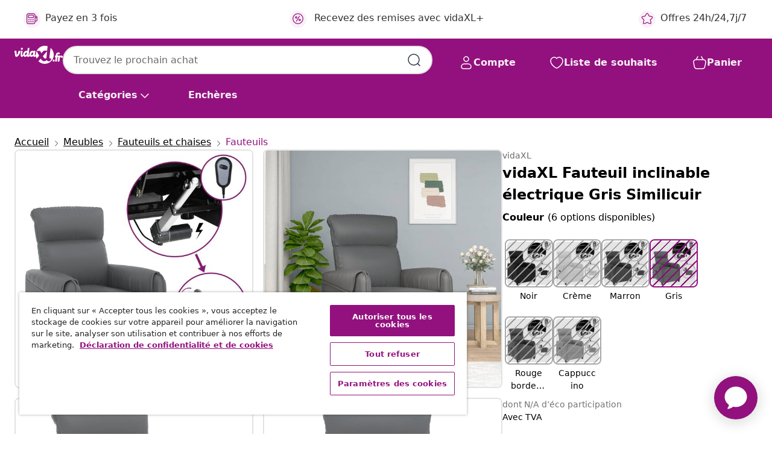

--- FILE ---
content_type: text/html;charset=UTF-8
request_url: https://www.vidaxl.fr/e/vidaxl-fauteuil-inclinable-electrique-gris-similicuir/8720287227595.html
body_size: 41502
content:
 

 











 


 

























<!DOCTYPE html>
<html lang="fr-fr" country="fr" dir="ltr">
<head>




<link rel="preload" href="/on/demandware.static/Sites-vidaxl-fr-Site/-/default/dw12605bad/fonts/vidaXLfontFE.woff" as="font" crossorigin />

<style>
    @font-face {
        font-family: vidaXLfont;
        src:  url("/on/demandware.static/Sites-vidaxl-fr-Site/-/default/dw12605bad/fonts/vidaXLfontFE.woff") format("woff");
        font-weight: 400;
        font-style: normal;
    }
</style>

<link rel="preload" href="/on/demandware.static/Sites-vidaxl-fr-Site/-/fr_FR/dw1e8bc1a1/images/vidaXL_logo.svg" as="image" />


    <link rel="preload" href="/on/demandware.static/Sites-vidaxl-fr-Site/-/fr_FR/v1769327746721/css/global-modified.css" as="style" />
    <link rel="preload" href="/on/demandware.static/Sites-vidaxl-fr-Site/-/fr_FR/v1769327746721/css/molecules.css" as="style" />



    <link rel="preload" href="//cdn.cookielaw.org/scripttemplates/otSDKStub.js" as="script" />

<!--[if gt IE 9]><!-->
<script>//common/scripts.isml</script>
<script defer type="text/javascript" src="/on/demandware.static/Sites-vidaxl-fr-Site/-/fr_FR/v1769327746721/js/main.js"></script>

    
        <script defer type="text/javascript" src="/on/demandware.static/Sites-vidaxl-fr-Site/-/fr_FR/v1769327746721/js/productDetail.js"
            
            >
        </script>
    

    
        <script defer type="text/javascript" src="/on/demandware.static/Sites-vidaxl-fr-Site/-/fr_FR/v1769327746721/js/ecotaxProductExtraDescription.js"
            
            >
        </script>
    


<!--<![endif]-->
<script>
    window.SitePreferences =  {"dataDogImageAddErrorEnable":true}
</script>


<meta charset=UTF-8>

<meta http-equiv="x-ua-compatible" content="ie=edge">

<meta name="viewport" content="width=device-width, initial-scale=1">


















    



    <link rel="alternate" hreflang="sl-SI" href="https://www.vidaxl.si/e/vidaxl-elektricni-naslanjac-sivo-umetno-usnje/8720287227595.html" >
<link rel="alternate" hreflang="pt-PT" href="https://www.vidaxl.pt/e/vidaxl-poltrona-reclinavel-eletrica-couro-artificial-cinzento/8720287227595.html" >
<link rel="alternate" hreflang="de-AT" href="https://www.vidaxl.at/e/vidaxl-relaxsessel-elektrisch-grau-kunstleder/8720287227595.html" >
<link rel="alternate" hreflang="de-DE" href="https://www.vidaxl.de/e/vidaxl-relaxsessel-elektrisch-grau-kunstleder/8720287227595.html" >
<link rel="alternate" hreflang="el-GR" href="https://www.vidaxl.gr/e/vidaxl-polythrona-ilektriki-anaklinomeni-gkri-apo-synthetiko-derma/8720287227595.html" >
<link rel="alternate" hreflang="fr-FR" href="https://www.vidaxl.fr/e/vidaxl-fauteuil-inclinable-electrique-gris-similicuir/8720287227595.html" >
<link rel="alternate" hreflang="pl-PL" href="https://www.vidaxl.pl/e/vidaxl-elektryczny-fotel-rozkladany-szary-obity-sztuczna-skora/8720287227595.html" >
<link rel="alternate" hreflang="de-CH" href="https://de.vidaxl.ch/e/vidaxl-relaxsessel-elektrisch-grau-kunstleder/8720287227595.html" >
<link rel="alternate" hreflang="fr-CH" href="https://fr.vidaxl.ch/e/vidaxl-fauteuil-inclinable-electrique-gris-similicuir/8720287227595.html" >
<link rel="alternate" hreflang="sk-SK" href="https://www.vidaxl.sk/e/vidaxl-elektricke-sklapacie-kreslo-sive-umela-koza/8720287227595.html" >
<link rel="alternate" hreflang="bg-BG" href="https://www.vidaxl.bg/e/vidaxl-elektricheski-reklayner-stol-siv-izkustvena-kozha/8720287227595.html" >
<link rel="alternate" hreflang="nl-NL" href="https://www.vidaxl.nl/e/vidaxl-fauteuil-verstelbaar-elektrisch-kunstleer-grijs/8720287227595.html" >
<link rel="alternate" hreflang="nl-BE" href="https://nl.vidaxl.be/e/vidaxl-fauteuil-verstelbaar-elektrisch-kunstleer-grijs/8720287227595.html" >
<link rel="alternate" hreflang="fr-BE" href="https://fr.vidaxl.be/e/vidaxl-fauteuil-inclinable-electrique-gris-similicuir/8720287227595.html" >
<link rel="alternate" hreflang="sv-SE" href="https://www.vidaxl.se/e/vidaxl-elektrisk-reclinerfatolj-gra-konstlader/8720287227595.html" >
<link rel="alternate" hreflang="cs-CZ" href="https://www.vidaxl.cz/e/vidaxl-elektricke-polohovaci-kreslo-sede-umela-kuze/8720287227595.html" >
<link rel="alternate" hreflang="da-DK" href="https://www.vidaxl.dk/e/vidaxl-eldrevet-laenestol-kunstlaeder-gra/8720287227595.html" >
<link rel="alternate" hreflang="ro-RO" href="https://www.vidaxl.ro/e/vidaxl-fotoliu-rabatabil-electric-gri-piele-ecologica/8720287227595.html" >
<link rel="alternate" hreflang="lv-LV" href="https://www.vidaxl.lv/e/vidaxl-elektrisks-atputas-kresls-atgazams-peleka-maksliga-ada/8720287227595.html" >
<link rel="alternate" hreflang="lt-LT" href="https://www.vidaxl.lt/e/vidaxl-elektrinis-atlosiamas-kreslas-pilkos-spalvos-dirbtine-oda/8720287227595.html" >
<link rel="alternate" hreflang="it-IT" href="https://www.vidaxl.it/e/vidaxl-poltrona-reclinabile-elettrica-grigia-in-similpelle/8720287227595.html" >
<link rel="alternate" hreflang="es-ES" href="https://www.vidaxl.es/e/vidaxl-sillon-reclinable-electrico-de-cuero-sintetico-gris/8720287227595.html" >
<link rel="alternate" hreflang="et-EE" href="https://www.vidaxl.ee/e/vidaxl-elektriline-tugitool-hall-kunstnahk/8720287227595.html" >
<link rel="alternate" hreflang="hr-HR" href="https://www.vidaxl.hr/e/vidaxl-elektricni-naslonjac-od-umjetne-koze-sivi/8720287227595.html" >
<link rel="alternate" hreflang="hu-HU" href="https://www.vidaxl.hu/e/vidaxl-szurke-mubor-elektromos-dontheto-fotel/8720287227595.html" >


 
    
        
            <meta property="og:image" content="https://www.vidaxl.fr/on/demandware.static/-/Sites-vidaxl-catalog-master-sku/default/dw2aae1d09/hi-res/436/443/6499/3143332/image_2_3143332.jpg">
        
    

    
        
            <meta property="og:image:width" content="1200px">
        
    

    
        
            <meta property="og:type" content="article">
        
    

    
        
            <meta property="og:title" content="vidaXL Fauteuil inclinable &eacute;lectrique Gris Similicuir | vidaxl-fr">
        
    

    
        
            <meta property="og:image:height" content="1200px">
        
    

    
        
            
                
                <meta name="robots" content="index,follow">
            
        
        
    

    
        
            <meta property="og:url" content="https://www.vidaxl.fr/e/vidaxl-fauteuil-inclinable-electrique-gris-similicuir/8720287227595.html">
        
    

    
        
            <meta property="og:description" content="Asseyez-vous et d&eacute;tendez-vous dans ce fauteuil inclinable &eacute;lectrique tr&egrave;s confortable ! Fonction d'inclinaison &eacute;lectrique : le fauteuil inclinable est &eacute;quip&eacute; d'un moteur &eacute;lectrique pour la fonction d'inclinaison. Il offre 3 positions d'inclinaison et vous pouvez facilement r&eacute;gler le dossier et le repose-pied &agrave; l'aide de la commande manuelle &agrave; 2 boutons incluse, en fonction de votre confort.Exp&eacute;rience de si&egrave;ge confortable : le si&egrave;ge, le dossier et les larges accoudoirs rembourr&eacute;s &eacute;pais recouverts de similicuir procurent une sensation confortable et chaleureuse, vous faisant vous sentir enlac&eacute; lorsque vous &ecirc;tes assis. Le simili cuir est un mat&eacute;riau tr&egrave;s r&eacute;sistant. Il est r&eacute;sistant aux taches, ce qui le rend facile &agrave; nettoyer avec un chiffon humide. La surface lisse donne &eacute;galement un aspect luxueux et la beaut&eacute; du cuir v&eacute;ritable.Cadre solide et stable : le cadre en bois et en m&eacute;tal offre une structure solide et une grande stabilit&eacute;. Ce fauteuil inclinable est confortable et durable.">
        
    







        <title>vidaXL Fauteuil inclinable électrique Gris Similicuir | vidaXL.fr</title>




    
        
    
       
        <meta name="description" content="vidaXL Fauteuil inclinable &eacute;lectrique Gris Similicuir | Les meilleurs offres &agrave; petits prix ✓ Livraison gratuite ✓ Grand choix de produit" />
    


    <meta name="keywords" content="fauteuil inclinable &eacute;lectrique, fauteuils inclinables &eacute;lectriques, fauteuil inclinable, chaise inclinable, fauteuil, fauteuil TV inclinable, fauteuil canap&eacute;, fauteuil r&eacute;glable, fauteuil inclinable &agrave; oreilles, fauteuil &agrave; oreilles, canap&eacute; chaise simple, fauteuil inclinable moderne, fauteuil inclinable en similicuir, fauteuil inclinable pour personnes &acirc;g&eacute;es, fauteuil de cin&eacute;ma maison" />

 

<link rel="icon" type="image/png" href="/on/demandware.static/Sites-vidaxl-fr-Site/-/default/dwb408d4bd/images/favicons/favicon-196x196.png" sizes="196x196" />
<link rel="icon" type="image/png" href="/on/demandware.static/Sites-vidaxl-fr-Site/-/default/dwdb09da36/images/favicons/favicon-96x96.png" sizes="96x96" />
<link rel="icon" type="image/png" href="/on/demandware.static/Sites-vidaxl-fr-Site/-/default/dwbd770745/images/favicons/favicon-32x32.png" sizes="32x32" />
<link rel="icon" type="image/png" href="/on/demandware.static/Sites-vidaxl-fr-Site/-/default/dwd8b77439/images/favicons/favicon-16x16.png" sizes="16x16" />
<link rel="icon" type="image/png" href="/on/demandware.static/Sites-vidaxl-fr-Site/-/default/dwf2f441ab/images/favicons/favicon-128.png" sizes="128x128" />
<link rel="icon" type="image/png" href="/on/demandware.static/Sites-vidaxl-fr-Site/-/default/dw5db65b5c/images/favicons/favicon-48x48.png" sizes="48x48" />
<link rel="icon" type="image/png" href="/on/demandware.static/Sites-vidaxl-fr-Site/-/default/dwc06a1535/images/favicons/favicon-144x144.png" sizes="144x144" />
<link rel="icon" type="image/x-icon" href="/on/demandware.static/Sites-vidaxl-fr-Site/-/default/dw9d734a52/images/favicon.ico" />

<link rel="stylesheet" href="/on/demandware.static/Sites-vidaxl-fr-Site/-/fr_FR/v1769327746721/css/global-modified.css" />


<link rel="stylesheet" href="/on/demandware.static/Sites-vidaxl-fr-Site/-/fr_FR/v1769327746721/css/molecules.css" />


    
        <link rel="stylesheet" href="/on/demandware.static/Sites-vidaxl-fr-Site/-/fr_FR/v1769327746721/css/product/detail.css" />
    

    
        <link rel="stylesheet" href="/on/demandware.static/Sites-vidaxl-fr-Site/-/fr_FR/v1769327746721/css/energyLabel.css" />
    


<script type="application/ld+json">
    {
    "@context": "https://schema.org",
    "@type": "Organization",
    "brand": {"name": "vidaXL", "@type": "Thing"}
    }
</script>

<script id="fallback-images-script" data-use-alternative-product-images="ONLY_MISSING">
    function handleImageError(img) {
        const useAlternativeProductImages = document.querySelector('#fallback-images-script').dataset.useAlternativeProductImages;
        var dataDogPreference = SitePreferences.dataDogImageAddErrorEnable;
        img.onerror = ""; // prevent infinite loop
        if (dataDogPreference && window.DD_RUM) {
            // Report the error to Datadog RUM
            window.DD_RUM.onReady(function() {
            if (window.DD_RUM && typeof window.DD_RUM.addError === 'function') {
                console.log('Reporting image load error to Datadog RUM for image:', img.src);
                window.DD_RUM.addError(new Error('Main image load error:'+img.src), {
                    source: 'image',
                    handling: 'handled',
                    imgSrc: img.src,
                    alt: img.alt || ''
                });
            }
            });
         }
        if (useAlternativeProductImages === 'ONLY_MISSING' && img.dataset.alternativeImgSrc) {
            img.src = img.dataset.alternativeImgSrc;
            img.onerror = function () {
                img.src = img.dataset.errorSrc;
                if (dataDogPreference && window.DD_RUM) {               
                    // Report secondary error to Datadog RUM
                    window.DD_RUM.onReady(function() {
                        if (window.DD_RUM && typeof window.DD_RUM.addError === 'function') {
                            console.log('Reporting alternative image load error to Datadog RUM for image:', img.dataset.alternativeImgSrc);
                            window.DD_RUM.addError(new Error('Alternative image load error:' + img.dataset.alternativeImgSrc), {
                                handling: 'handled',
                                imgSrc: img.src,
                                alt: img.alt || ''
                            });
                        }
                    });
                }
            };
        } else if (img.dataset.sourceImg) {
            if (img.dataset.altImgSrc){
                img.src = img.dataset.altImgSrc;
                img.removeAttribute('srcset');
                img.onerror = function () {
                const fallbackTried = img.dataset.fallbackTried === "true";
                if (!fallbackTried) {
                    img.dataset.fallbackTried = "true";
                    img.src = img.dataset.errorSrc;
                    if (dataDogPreference && window.DD_RUM) {
                        // Report secondary error to Datadog RUM
                        window.DD_RUM.onReady(function() {
                            if (window.DD_RUM && typeof window.DD_RUM.addError === 'function') {
                                console.log('Reporting alternative image load error to Datadog RUM for image:', img.dataset.altImgSrc);
                                window.DD_RUM.addError(new Error('Alternative image load error:' + img.dataset.altImgSrc), {
                                    handling: 'handled',
                                    imgSrc: img.src,
                                    alt: img.alt || ''
                                    });
                                }
                        });
                    }
                    img.removeAttribute('srcset');
                    img.classList.add('unavailable-image-loaded');
                } else {
                    img.onerror = null; // stop the loop
                }
            };
            }
        } 
        else if (img.dataset.errorSrc) {
            img.src = img.dataset.errorSrc;
        }
    }

    function handleBackgroundImageError(imgElement) {
        const fallbackImage = imgElement.getAttribute('data-alternative-img-src');
        const errorImage = imgElement.getAttribute('data-error-src') || '/images/product-image-unavailable.svg';

        // Determine the final image to use for <img src>
        const finalImage = (fallbackImage && fallbackImage.trim() !== '') ? fallbackImage : errorImage;

        // Apply the fallback or error image to the <img>
        imgElement.src = finalImage;
    }

// Separate function that sets the background image
function applyOverlayBackground(imgElement, imageUrl) {
    if (imageUrl && imageUrl.trim() !== '' && imageUrl !== 'null') {
        const parentDiv = imgElement.closest('div');
        if (parentDiv) {
            parentDiv.style.backgroundImage = 'var(--overlay-gradient), url('+ imageUrl +')';
        }
    }
    imgElement.classList.add('invisible');
}

</script>





<!-- Consent Mode default settings -->
<script>
    var dataLayer = dataLayer || [];
    function gtag(){dataLayer.push(arguments);}

    gtag('consent', 'default', {
    'ad_storage': 'denied',
    'analytics_storage': 'denied',
    'functionality_storage': 'denied',
    'personalization_storage': 'denied',
    'security_storage': 'denied',
    'ad_user_data': 'denied',
    'ad_personalization': 'denied',
    'wait_for_update': 500
    });
</script>





<script>
    window.dataLayer = window.dataLayer || [];
</script>


    <script async src="https://536004373.collect.igodigital.com/collect.js"> </script>
    <script>
    var _etmc = [];
    _etmc.push(["setOrgId", 536004373]);
    </script>





    
        
                <!-- Google Tag Manager -->
                <script>(function(w,d,s,l,i){w[l]=w[l]||[];w[l].push({'gtm.start':
                        new Date().getTime(),event:'gtm.js'});var f=d.getElementsByTagName(s)[0],
                    j=d.createElement(s),dl=l!='dataLayer'?'&l='+l:'';j.async=true;j.src=
                    'https://www.googletagmanager.com/gtm.js?id='+i+dl;f.parentNode.insertBefore(j,f);
                })(window,document,'script','dataLayer','GTM-T53NPDD');</script>
                <!-- End Google Tag Manager -->
        
    

    
    



    <!-- OneTrust Cookies Consent Notice start for www.vidaxl.fr-->
    <script src="https://cdn.cookielaw.org/scripttemplates/otSDKStub.js" charset="UTF-8"
        data-domain-script="38a477d1-d2a8-41ca-aa97-f8c1a8abf11d" data-document-language="true" ></script>
    <script>
        function OptanonWrapper() { }
    </script>
    <!-- OneTrust Cookies Consent Notice end for www.vidaxl.fr-->



    <!-- Prefixbox Integration -->
<link rel="preconnect" href="https://integration.prefixbox.com/" />
<link rel="dns-prefetch" href="https://integration.prefixbox.com/" />
<link rel="preconnect" href="https://api.prefixbox.com/" />
<link rel="dns-prefetch" href="https://api.prefixbox.com/" />
<script>
    window.prefixboxAnalytics=window.prefixboxAnalytics||function(t,s,p,o){(window.pfbxQueue=window.pfbxQueue||[]).push({type:t,source:s,params:p,overrideObject:o});};
    window.prefixboxFunctions=window.prefixboxFunctions||{}; window.prefixboxCustomerFunctions=window.prefixboxCustomerFunctions||{};
</script>
<script
    id="prefixbox-integration-v2"
    async
    defer
    fetchpriority="high"
    type="text/javascript"
    src="https://integration.prefixbox.com/18bd394b-e43b-4d23-b6bc-f20907b840c0"
> </script>
<!-- End Prefixbox Integration -->



<link rel="canonical" href="/e/vidaxl-fauteuil-inclinable-electrique-gris-similicuir/8720287227595.html"/>


<script type="text/javascript">//<!--
/* <![CDATA[ (head-active_data.js) */
var dw = (window.dw || {});
dw.ac = {
    _analytics: null,
    _events: [],
    _category: "",
    _searchData: "",
    _anact: "",
    _anact_nohit_tag: "",
    _analytics_enabled: "true",
    _timeZone: "Europe/Paris",
    _capture: function(configs) {
        if (Object.prototype.toString.call(configs) === "[object Array]") {
            configs.forEach(captureObject);
            return;
        }
        dw.ac._events.push(configs);
    },
	capture: function() { 
		dw.ac._capture(arguments);
		// send to CQ as well:
		if (window.CQuotient) {
			window.CQuotient.trackEventsFromAC(arguments);
		}
	},
    EV_PRD_SEARCHHIT: "searchhit",
    EV_PRD_DETAIL: "detail",
    EV_PRD_RECOMMENDATION: "recommendation",
    EV_PRD_SETPRODUCT: "setproduct",
    applyContext: function(context) {
        if (typeof context === "object" && context.hasOwnProperty("category")) {
        	dw.ac._category = context.category;
        }
        if (typeof context === "object" && context.hasOwnProperty("searchData")) {
        	dw.ac._searchData = context.searchData;
        }
    },
    setDWAnalytics: function(analytics) {
        dw.ac._analytics = analytics;
    },
    eventsIsEmpty: function() {
        return 0 == dw.ac._events.length;
    }
};
/* ]]> */
// -->
</script>
<script type="text/javascript">//<!--
/* <![CDATA[ (head-cquotient.js) */
var CQuotient = window.CQuotient = {};
CQuotient.clientId = 'bfns-vidaxl-fr';
CQuotient.realm = 'BFNS';
CQuotient.siteId = 'vidaxl-fr';
CQuotient.instanceType = 'prd';
CQuotient.locale = 'fr_FR';
CQuotient.fbPixelId = '342573886446976';
CQuotient.activities = [];
CQuotient.cqcid='';
CQuotient.cquid='';
CQuotient.cqeid='';
CQuotient.cqlid='';
CQuotient.apiHost='api.cquotient.com';
/* Turn this on to test against Staging Einstein */
/* CQuotient.useTest= true; */
CQuotient.useTest = ('true' === 'false');
CQuotient.initFromCookies = function () {
	var ca = document.cookie.split(';');
	for(var i=0;i < ca.length;i++) {
	  var c = ca[i];
	  while (c.charAt(0)==' ') c = c.substring(1,c.length);
	  if (c.indexOf('cqcid=') == 0) {
		CQuotient.cqcid=c.substring('cqcid='.length,c.length);
	  } else if (c.indexOf('cquid=') == 0) {
		  var value = c.substring('cquid='.length,c.length);
		  if (value) {
		  	var split_value = value.split("|", 3);
		  	if (split_value.length > 0) {
			  CQuotient.cquid=split_value[0];
		  	}
		  	if (split_value.length > 1) {
			  CQuotient.cqeid=split_value[1];
		  	}
		  	if (split_value.length > 2) {
			  CQuotient.cqlid=split_value[2];
		  	}
		  }
	  }
	}
}
CQuotient.getCQCookieId = function () {
	if(window.CQuotient.cqcid == '')
		window.CQuotient.initFromCookies();
	return window.CQuotient.cqcid;
};
CQuotient.getCQUserId = function () {
	if(window.CQuotient.cquid == '')
		window.CQuotient.initFromCookies();
	return window.CQuotient.cquid;
};
CQuotient.getCQHashedEmail = function () {
	if(window.CQuotient.cqeid == '')
		window.CQuotient.initFromCookies();
	return window.CQuotient.cqeid;
};
CQuotient.getCQHashedLogin = function () {
	if(window.CQuotient.cqlid == '')
		window.CQuotient.initFromCookies();
	return window.CQuotient.cqlid;
};
CQuotient.trackEventsFromAC = function (/* Object or Array */ events) {
try {
	if (Object.prototype.toString.call(events) === "[object Array]") {
		events.forEach(_trackASingleCQEvent);
	} else {
		CQuotient._trackASingleCQEvent(events);
	}
} catch(err) {}
};
CQuotient._trackASingleCQEvent = function ( /* Object */ event) {
	if (event && event.id) {
		if (event.type === dw.ac.EV_PRD_DETAIL) {
			CQuotient.trackViewProduct( {id:'', alt_id: event.id, type: 'raw_sku'} );
		} // not handling the other dw.ac.* events currently
	}
};
CQuotient.trackViewProduct = function(/* Object */ cqParamData){
	var cq_params = {};
	cq_params.cookieId = CQuotient.getCQCookieId();
	cq_params.userId = CQuotient.getCQUserId();
	cq_params.emailId = CQuotient.getCQHashedEmail();
	cq_params.loginId = CQuotient.getCQHashedLogin();
	cq_params.product = cqParamData.product;
	cq_params.realm = cqParamData.realm;
	cq_params.siteId = cqParamData.siteId;
	cq_params.instanceType = cqParamData.instanceType;
	cq_params.locale = CQuotient.locale;
	
	if(CQuotient.sendActivity) {
		CQuotient.sendActivity(CQuotient.clientId, 'viewProduct', cq_params);
	} else {
		CQuotient.activities.push({activityType: 'viewProduct', parameters: cq_params});
	}
};
/* ]]> */
// -->
</script>




</head>
<body>

    
        
    

    
    


<div
class="page "
data-action="Product-Show"
data-locale="fr_FR"
data-querystring="pid=8720287227595"
>


























 

 











 


 



























<div
    class="d-none js-auth-data"
    data-authenticated="false"
    data-registered="false"
    data-dropshipper="null"
    data-isbusinessuser="false"
>
</div>




<div class="container usp-container d-flex flex-row js-usp-row">
    <div class="col-12">
        
	
	<div class="content-asset"><!-- dwMarker="content" dwContentID="8d1ce502cdc295536b7778c4b8" -->
		<div class="usp slick-not-init" id="header-usp">
    <p class="usp-block" data-toggle="modal" data-target="#uspModal">
        <span class="usp-icons">
            <svg width="24" height="24" viewBox="0 0 24 24" fill="none"
                xmlns="http://www.w3.org/2000/svg">
                <path
                    d="M9.13784 4.72433C10.0591 2.8819 10.5197 1.96069 11.143 1.66508C11.6854 1.40782 12.3146 1.40782 12.8571 1.66508C13.4804 1.96069 13.941 2.88191 14.8622 4.72434L15.2215 5.4429C15.5059 6.01177 15.6481 6.29621 15.8562 6.51399C16.0403 6.70676 16.2612 6.86077 16.5058 6.96694C16.782 7.08689 17.0981 7.12201 17.7302 7.19225L18.0564 7.22849C20.2646 7.47385 21.3687 7.59653 21.8677 8.10561C22.3013 8.54802 22.5055 9.16639 22.4205 9.78001C22.3227 10.4861 21.5086 11.242 19.8805 12.7539L19.5361 13.0736C18.9804 13.5897 18.7025 13.8477 18.5419 14.1604C18.4 14.4368 18.3244 14.7424 18.3211 15.0531C18.3174 15.4046 18.4446 15.7671 18.699 16.4921V16.4921C19.5294 18.8587 19.9446 20.042 19.673 20.7338C19.4374 21.3339 18.927 21.7836 18.3021 21.9418C17.5816 22.1241 16.4767 21.5717 14.267 20.4668L13.4311 20.0489C12.9064 19.7865 12.644 19.6553 12.3688 19.6037C12.1251 19.558 11.8749 19.558 11.6312 19.6037C11.356 19.6553 11.0937 19.7865 10.5689 20.0489L9.73299 20.4668C7.52325 21.5717 6.41838 22.1241 5.69791 21.9418C5.07298 21.7836 4.56261 21.3339 4.32703 20.7338C4.05543 20.042 4.47062 18.8587 5.30101 16.4921V16.4921C5.55541 15.7671 5.68261 15.4046 5.67891 15.0531C5.67565 14.7424 5.60005 14.4368 5.45811 14.1604C5.29751 13.8477 5.01964 13.5897 4.46388 13.0736L4.11954 12.7539C2.49141 11.242 1.67734 10.4861 1.57953 9.78001C1.49453 9.16639 1.69867 8.54802 2.13229 8.10561C2.63127 7.59653 3.73538 7.47385 5.9436 7.22849L6.26976 7.19225C6.90189 7.12201 7.21795 7.08689 7.49423 6.96694C7.73879 6.86077 7.95965 6.70676 8.14383 6.51399C8.35189 6.29621 8.49411 6.01178 8.77855 5.44291L9.13784 4.72433Z"
                    stroke="var(--color-plum-500, #93117e)" stroke-width="1.5"
                    stroke-linecap="round"
                    stroke-linejoin="round" />
            </svg>
        </span>
        <span>Offres 24h/24,7j/7</span>
    </p>
    <p class="usp-block" data-toggle="modal" data-target="#uspModal">
        <span class="usp-icons">
            <svg width="24" height="24" viewBox="0 0 24 24" fill="none"
                xmlns="http://www.w3.org/2000/svg">
                <path
                    d="M10 19H14M10 19C10 20.6569 8.65685 22 7 22C5.34315 22 4 20.6569 4 19M10 19C10 17.3431 8.65685 16 7 16C5.34315 16 4 17.3431 4 19M14 19C14 20.6569 15.3431 22 17 22C18.6569 22 20 20.6569 20 19M14 19C14 17.3431 15.3431 16 17 16C18.6569 16 20 17.3431 20 19M20 19V19C21.6569 19 23 17.6569 23 16V6.8C23 5.11984 23 4.27976 22.673 3.63803C22.3854 3.07354 21.9265 2.6146 21.362 2.32698C20.7202 2 19.8802 2 18.2 2H15.8C14.1198 2 13.2798 2 12.638 2.32698C12.0735 2.6146 11.6146 3.07354 11.327 3.63803C11 4.27976 11 5.11984 11 6.8V7.8C11 8.9201 11 9.48016 10.782 9.90798C10.5903 10.2843 10.2843 10.5903 9.90798 10.782C9.48016 11 8.92011 11 7.8 11H1.5M4 19V19C3.06812 19 2.60218 19 2.23463 18.8478C1.74458 18.6448 1.35523 18.2554 1.15224 17.7654C1 17.3978 1 16.9319 1 16V12.7727C1 12.1129 1 11.783 1.05245 11.4623C1.09902 11.1775 1.17626 10.8987 1.28282 10.6306C1.40284 10.3286 1.57257 10.0457 1.91205 9.47992L2.13566 9.10723C2.8155 7.97416 3.15542 7.40763 3.62342 6.99611C4.03758 6.63195 4.52256 6.35736 5.04791 6.18958C5.64157 6 6.30225 6 7.62362 6H11"
                    stroke="var(--color-plum-500, #93117e)" stroke-width="1.5"
                    stroke-linecap="round" stroke-linejoin="round" />
            </svg>
        </span>
        <span>Expédition gratuite vers le continent</span>
    </p>
    <p class="usp-block" data-toggle="modal" data-target="#uspModal">
        <span class="usp-icons">
            <svg width="24" height="24" viewBox="0 0 24 24" fill="none"
                xmlns="http://www.w3.org/2000/svg">
                <path
                    d="M6.5 14C6.5 14.2761 6.27614 14.5 6 14.5C5.72386 14.5 5.5 14.2761 5.5 14M6.5 14C6.5 13.7239 6.27614 13.5 6 13.5C5.72386 13.5 5.5 13.7239 5.5 14M6.5 14H5.5M6.5 18C6.5 18.2761 6.27614 18.5 6 18.5C5.72386 18.5 5.5 18.2761 5.5 18M6.5 18C6.5 17.7239 6.27614 17.5 6 17.5C5.72386 17.5 5.5 17.7239 5.5 18M6.5 18H5.5M10.5 14C10.5 14.2761 10.2761 14.5 10 14.5C9.72386 14.5 9.5 14.2761 9.5 14M10.5 14C10.5 13.7239 10.2761 13.5 10 13.5C9.72386 13.5 9.5 13.7239 9.5 14M10.5 14H9.5M10.5 18C10.5 18.2761 10.2761 18.5 10 18.5C9.72386 18.5 9.5 18.2761 9.5 18M10.5 18C10.5 17.7239 10.2761 17.5 10 17.5C9.72386 17.5 9.5 17.7239 9.5 18M10.5 18H9.5M14.5 14C14.5 14.2761 14.2761 14.5 14 14.5C13.7239 14.5 13.5 14.2761 13.5 14M14.5 14C14.5 13.7239 14.2761 13.5 14 13.5C13.7239 13.5 13.5 13.7239 13.5 14M14.5 14H13.5M14.5 18C14.5 18.2761 14.2761 18.5 14 18.5C13.7239 18.5 13.5 18.2761 13.5 18M14.5 18C14.5 17.7239 14.2761 17.5 14 17.5C13.7239 17.5 13.5 17.7239 13.5 18M14.5 18H13.5M22 10H18M18 7H18.8C19.9201 7 20.4802 7 20.908 7.21799C21.2843 7.40973 21.5903 7.71569 21.782 8.09202C22 8.51984 22 9.07989 22 10.2V13.8C22 14.9201 22 15.4802 21.782 15.908C21.5903 16.2843 21.2843 16.5903 20.908 16.782C20.4802 17 19.9201 17 18.8 17H18M6.6 10H13.4C13.9601 10 14.2401 10 14.454 9.89101C14.6422 9.79513 14.7951 9.64215 14.891 9.45399C15 9.24008 15 8.96005 15 8.4V6.6C15 6.03995 15 5.75992 14.891 5.54601C14.7951 5.35785 14.6422 5.20487 14.454 5.10899C14.2401 5 13.9601 5 13.4 5H6.6C6.03995 5 5.75992 5 5.54601 5.10899C5.35785 5.20487 5.20487 5.35785 5.10899 5.54601C5 5.75992 5 6.03995 5 6.6V8.4C5 8.96005 5 9.24008 5.10899 9.45399C5.20487 9.64215 5.35785 9.79513 5.54601 9.89101C5.75992 10 6.03995 10 6.6 10ZM6.8 22H13.2C14.8802 22 15.7202 22 16.362 21.673C16.9265 21.3854 17.3854 20.9265 17.673 20.362C18 19.7202 18 18.8802 18 17.2V6.8C18 5.11984 18 4.27976 17.673 3.63803C17.3854 3.07354 16.9265 2.6146 16.362 2.32698C15.7202 2 14.8802 2 13.2 2H6.8C5.11984 2 4.27976 2 3.63803 2.32698C3.07354 2.6146 2.6146 3.07354 2.32698 3.63803C2 4.27976 2 5.11984 2 6.8V17.2C2 18.8802 2 19.7202 2.32698 20.362C2.6146 20.9265 3.07354 21.3854 3.63803 21.673C4.27976 22 5.11984 22 6.8 22Z"
                    stroke="var(--color-plum-500, #93117e)" stroke-width="1.5"
                    stroke-linecap="round"
                    stroke-linejoin="round" />
            </svg>
        </span>
        <span>Payez en 3 fois</span>
    </p>
    <p class="usp-block" data-toggle="modal" data-target="#uspModal">
        <span class="usp-icons">
            <svg width="24" height="24" viewBox="0 0 24 24" fill="none"
                xmlns="http://www.w3.org/2000/svg">
                <path
                    d="M14.9999 7L8.99988 17M22 12C22 17.5228 17.5228 22 12 22C6.47715 22 2 17.5228 2 12C2 6.47715 6.47715 2 12 2C17.5228 2 22 6.47715 22 12ZM9.99988 9.5C9.99988 10.3284 9.32831 11 8.49988 11C7.67145 11 6.99988 10.3284 6.99988 9.5C6.99988 8.67157 7.67145 8 8.49988 8C9.32831 8 9.99988 8.67157 9.99988 9.5ZM16.9999 14.5C16.9999 15.3284 16.3283 16 15.4999 16C14.6715 16 13.9999 15.3284 13.9999 14.5C13.9999 13.6716 14.6715 13 15.4999 13C16.3283 13 16.9999 13.6716 16.9999 14.5Z"
                    stroke="var(--color-plum-500, #93117e)" stroke-width="1.5"
                    stroke-linecap="round"
                    stroke-linejoin="round" />
            </svg>
        </span>
        <span>Recevez des remises avec vidaXL+</span>
    </p>   
</div>
	</div> <!-- End content-asset -->



        <div class="modal fade p-0 custom-modal" id="uspModal" tabindex="-1" role="dialog" aria-labelledby="uspModal">
            <div class="modal-dialog" role="document">
                <div class="modal-content">
                    <div>
                        <div class="modal-header-usp">
                            <p class="modal-title-usp">Pourquoi choisir vidaXL ?
                                
<button 
    class="vbtn text-base btn-neutral transparent pill btn-semantic font-weight-semibold"
    type="button"
    
        data-dismiss="modal"
        
        
        
        
        
        
        aria-label="Fermer le menu"
        
        name="button"
        >

        

        
    
         
            
                <img class="" src="/on/demandware.static/Sites-vidaxl-fr-Site/-/default/dwac11c557/images/svg/common/cross.svg"
                    alt="Effacer les mots-cl&eacute;s de recherche" width="24px"
                    height="24px">
            
        

        

        

        

    

    

</button>
                            </p>
                        </div>
                    </div>
                    <div class="usp-layout">
                        







<div class="templatePage" id="headerusp">
<div class="experience-region experience-main"><div class="experience-component experience-custom_layouts-headerUSP">

<div class="mobile-2r-2c">
    <div class="usp-row">
        <div class="region usp-section"><div class="experience-component experience-custom_assets-usp">
























 

 











 


 























<div class="modal-body-usp row">
    <div class="popup-usp">
        <div class="usp-main">
            <div class="usp-icon">
                <img src="/on/demandware.static/Sites-vidaxl-fr-Site/-/default/dw2d18756e/images/svg/usp/star.svg" alt="usp icon" width="100%" height="100%"/>
            </div>
            <div class="row-des">
                <p class="text-base font-weight-bold title">Offres 24h/24,7j/7</p>
                <p class="description">Trouvez les meilleures offres et produits &agrave; prix r&eacute;duits tous les jours sur vidaXL!</p>
            </div>
        </div>
        
            

<a
class="btn-neutral outlined text-base font-weight-semibold vbtn text-base "

href="https://www.vidaxl.fr/cms-coupon-code.html"
target="_self"
tabindex="0"
title="button" role="button"
aria-label="button"






>




<span class="btn-text">Voir les offres</span>



</a>
        
    </div>
</div></div></div>
        <div class="region usp-section"><div class="experience-component experience-custom_assets-usp">
























 

 











 


 























<div class="modal-body-usp row">
    <div class="popup-usp">
        <div class="usp-main">
            <div class="usp-icon">
                <img src="/on/demandware.static/Sites-vidaxl-fr-Site/-/default/dwb8d6a768/images/svg/usp/truck.svg" alt="usp icon" width="100%" height="100%"/>
            </div>
            <div class="row-des">
                <p class="text-base font-weight-bold title">Exp&eacute;dition gratuite vers le continent</p>
                <p class="description">Profitez de l'exp&eacute;dition gratuite vers le continent pour tous les articles, grands ou petits !</p>
            </div>
        </div>
        
    </div>
</div></div></div>
        <div class="region usp-section"><div class="experience-component experience-custom_assets-usp">
























 

 











 


 























<div class="modal-body-usp row">
    <div class="popup-usp">
        <div class="usp-main">
            <div class="usp-icon">
                <img src="/on/demandware.static/Sites-vidaxl-fr-Site/-/default/dw6ba87ef3/images/svg/usp/pos.svg" alt="usp icon" width="100%" height="100%"/>
            </div>
            <div class="row-des">
                <p class="text-base font-weight-bold title">Payez en 3 fois</p>
                <p class="description">Chez vidaXL, vous pouvez obtenir votre produit pr&eacute;f&eacute;r&eacute; tout de suite et payer en plusieurs versements avec Klarna !</p>
            </div>
        </div>
        
    </div>
</div></div></div>
        <div class="region usp-section"><div class="experience-component experience-custom_assets-usp">
























 

 











 


 























<div class="modal-body-usp row">
    <div class="popup-usp">
        <div class="usp-main">
            <div class="usp-icon">
                <img src="/on/demandware.static/Sites-vidaxl-fr-Site/-/default/dw2722eabe/images/svg/usp/procent-circle.svg" alt="usp icon" width="100%" height="100%"/>
            </div>
            <div class="row-des">
                <p class="text-base font-weight-bold title">Recevez des remises avec vidaXL+</p>
                <p class="description">Ouvrez votre compte d&egrave;s aujourd'hui et voyez vos points vidaXL+ augmenter. Plus vous achetez, plus vous pouvez b&eacute;n&eacute;ficier de r&eacute;ductions importantes !</p>
            </div>
        </div>
        
            

<a
class="btn-neutral outlined text-base font-weight-semibold vbtn text-base "

href="https://www.vidaxl.fr/loyalty-vidaXL.html"
target="_self"
tabindex="0"
title="button" role="button"
aria-label="button"






>




<span class="btn-text">Cr&eacute;ez un compte</span>



</a>
        
    </div>
</div></div></div>
    </div>
</div></div></div>
</div>




                    </div>
                </div>
            </div>
        </div>
    </div>
    <div class="search-tooltip d-none">
        <span class="tooltip">Veuillez entrer un terme de recherche</span>
    </div>
    
</div>
<header id="header" class="bg-primary sticky-top js-navigation header-wrapper pdp">
    <div class="header-container container-max-width">
        <nav class="d-block">
            <div class="row js-nav-row bg-primary hide-search-desktop header-nav-row flex-nowrap d-xl-flex">
                <button class="vbtn btn-base js-navbar-toggler navbar-toggler d-desktop-none" type="button"
                    aria-controls="sg-navbar-collapse" aria-expanded="false" aria-label="Toggle navigation">
                    <div class="nav-toggle d-inline-block">
                        <div class="nav-navicon">
                            <img class="menu-icon" src="/on/demandware.static/Sites-vidaxl-fr-Site/-/default/dw707bd61a/images/svg/common/menu.svg"
                                alt=" menu" width="24" height="24">
                        </div>
                    </div>
                </button>
                <a id="logo" class="col justify-content-center align-content-center notranslate menu-logo"
                    href="/" title="vidaXL Accueil">
                    <img class="svg logo text-primary" src="/on/demandware.static/Sites-vidaxl-fr-Site/-/fr_FR/dw1e8bc1a1/images/vidaXL_logo.svg"
                        alt="vidaXL Home" width="100%" height="100%">

                    <img class="svg logo text-primary mobile-sticky-logo"
                        src="/on/demandware.static/Sites-vidaxl-fr-Site/-/default/dw8596f5bc/images/svg/common/vidaXL_logo_white.svg" alt="vidaXL Home" width="100%" height="100%">
                </a>
                <div
                    class="d-none d-desktop-none categories-button-block js-categories-button-block header-categorie-links">
                    
<button 
    class="vbtn text-base btn-base pill js-toggle-navigation js-bottom-menu-item font-weight-semibold"
    type="button"
    
        
        
        
        
        
        
        
        aria-label="Cat&eacute;gories"
        
        name="button"
        >

        

        
    
        

        

        

        
            <span class="btn-text">Cat&eacute;gories</span>
        

    

     
           
            
                <svg width="24" height="24" viewBox="0 0 24 24" fill="none" xmlns="http://www.w3.org/2000/svg">
                    <path d="M10 6L16 12L10 18" stroke-width="1.5" stroke-linecap="round" stroke-linejoin="round"/>
                </svg>
            
            
            
    

</button>
                </div>
                <div class="col px-0 d-none d-desktop-block">
                    






























 

 











 


 























<div class="site-search w-100 search-bar">
    <form role="search" action="/catalogsearch/result" method="get" name="simpleSearch" class="h-100">

        <div class="input-group search-input-container">
            <input class="search-field horizontal-shake-animation flex-fill text-input text-base fint-weight-regular"
    type="text"
    name="q"
    value=""
    enterkeyhint="search"
    placeholder="Trouvez le prochain achat"
    role="combobox"
    aria-describedby="search-assistive-text"
    aria-haspopup="listbox"
    maxlength="100"
    aria-owns="search-results"
    aria-expanded="false"
    aria-autocomplete="list"
    aria-activedescendant=""
    aria-controls="search-results"
    aria-label="Saisir le mot-cl&eacute; ou le num&eacute;ro d'article"
    autocomplete="off"
/>

            
<button 
    class="vbtn text-base btn-semantic d-none reset-button horizontal-shake-animation pill btn-base outlined"
    type="button"
    
        
        
        
        
        
        
        
        aria-label="Effacer les mots-cl&eacute;s de recherche"
        
        name="button"
        >

        

        
    
         
            
                <img class="" src="/on/demandware.static/Sites-vidaxl-fr-Site/-/default/dwac11c557/images/svg/common/cross.svg"
                    alt="Effacer les mots-cl&eacute;s de recherche" width="24px"
                    height="24px">
            
        

        

        

        

    

    

</button>
            
<button 
    class="vbtn text-base btn-semantic search-button horizontal-shake-animation pill btn-base outlined"
    type="button"
    
        
        
        
        
        
        
        
        aria-label="Soumettre des mots-cl&eacute;s de recherche"
        
        name="search-button"
        >

        

        
    
         
            
                <img class="" src="/on/demandware.static/Sites-vidaxl-fr-Site/-/default/dw58f42cc3/images/svg/common/search.svg"
                    alt="Search Icon" width="24px"
                    height="24px">
            
        

        

        

        

    

    

</button>

            <div class="suggestions-wrapper w-100 mt-1"
                data-url="/on/demandware.store/Sites-vidaxl-fr-Site/fr_FR/SearchServices-GetSuggestions?q=">
                
























 

 











 


 






















<div class="flex-column suggestions presearch-suggestions border-0 shadow-lg" style="display: none">
    <div class="recentsearchDisplay">
        <div class="font-weight-bold text-sm search-sug-header">Vos recherches r&eacute;centes </div>
        <div class="recentSearchesShow" id="recentSearchesShowID" data-no-recent-search-message="Aucune recherche r&eacute;cente disponible"></div>
    </div>

    
        
	
	<div class="content-asset"><!-- dwMarker="content" dwContentID="4c6dbbd2bc4ca92bdcfcff2a43" -->
		<div class="presearch-configurator px-3 pb-3">
  <p class="fw-bold h5">Configurateur de meubles</p>
  <a class="btn btn-outline-secondary custom-btn" href="https://www.vidaxl.fr/customizable-beds-and-bed-accessories">
    <span>
      <img class="custom-icon" alt="Category_Bedroom" src="https://www.vidaxl.fr/on/demandware.static/-/Library-Sites-vidaXLSharedLibrary/default/dw71c599de/Icons/Category_Bedroom.svg" title="" />Configurateur de lit
    </span>
  </a>
</div>
<hr class="custom-hr" />
<style type="text/css">
.presearch-configurator .btn.custom-btn {
  border: 2px solid #E3E3E3;
  border-radius: 8px;
}

.presearch-configurator  .custom-icon {
  width: 16px;
  display: inline;
  margin-right: 8px;
}

hr.custom-hr {
  border-color: #e3e3e3;
}
</style>
	</div> <!-- End content-asset -->



    

    

    
    <p class="text-sm font-weight-bold search-sug-header popularsearchDisplay">Recherches populaires</p>
    <div class="flex-row attribute-chips chip-items">
       
            <div class="chip-item-container">
                

<a
class="btn-tab horizontal attribute-chip chip-item text-base font-weight-regular vbtn text-base "

href="/catalogsearch/result?q=bebe"
target="_self"
tabindex="0"
title="bebe" role="button"
aria-label="bebe"






>




<span class="btn-text">bebe</span>



</a>
            </div>
        
            <div class="chip-item-container">
                

<a
class="btn-tab horizontal attribute-chip chip-item text-base font-weight-regular vbtn text-base "

href="/catalogsearch/result?q=buffet"
target="_self"
tabindex="0"
title="buffet" role="button"
aria-label="buffet"






>




<span class="btn-text">buffet</span>



</a>
            </div>
        
            <div class="chip-item-container">
                

<a
class="btn-tab horizontal attribute-chip chip-item text-base font-weight-regular vbtn text-base "

href="/catalogsearch/result?q=buffet%20bas"
target="_self"
tabindex="0"
title="buffet bas" role="button"
aria-label="buffet bas"






>




<span class="btn-text">buffet bas</span>



</a>
            </div>
        
            <div class="chip-item-container">
                

<a
class="btn-tab horizontal attribute-chip chip-item text-base font-weight-regular vbtn text-base "

href="/catalogsearch/result?q=commode%20bois%20massif"
target="_self"
tabindex="0"
title="commode bois massif" role="button"
aria-label="commode bois massif"






>




<span class="btn-text">commode bois massif</span>



</a>
            </div>
        
            <div class="chip-item-container">
                

<a
class="btn-tab horizontal attribute-chip chip-item text-base font-weight-regular vbtn text-base "

href="/catalogsearch/result?q=pouf"
target="_self"
tabindex="0"
title="pouf" role="button"
aria-label="pouf"






>




<span class="btn-text">pouf</span>



</a>
            </div>
        
            <div class="chip-item-container">
                

<a
class="btn-tab horizontal attribute-chip chip-item text-base font-weight-regular vbtn text-base "

href="/catalogsearch/result?q=8720286699355"
target="_self"
tabindex="0"
title="8720286699355" role="button"
aria-label="8720286699355"






>




<span class="btn-text">8720286699355</span>



</a>
            </div>
        
            <div class="chip-item-container">
                

<a
class="btn-tab horizontal attribute-chip chip-item text-base font-weight-regular vbtn text-base "

href="/catalogsearch/result?q=t%C3%AAte%20de%20lit"
target="_self"
tabindex="0"
title="t&ecirc;te de lit" role="button"
aria-label="t&ecirc;te de lit"






>




<span class="btn-text">t&ecirc;te de lit</span>



</a>
            </div>
        
            <div class="chip-item-container">
                

<a
class="btn-tab horizontal attribute-chip chip-item text-base font-weight-regular vbtn text-base "

href="/catalogsearch/result?q=voile%20ombrage"
target="_self"
tabindex="0"
title="voile ombrage" role="button"
aria-label="voile ombrage"






>




<span class="btn-text">voile ombrage</span>



</a>
            </div>
        
            <div class="chip-item-container">
                

<a
class="btn-tab horizontal attribute-chip chip-item text-base font-weight-regular vbtn text-base "

href="/catalogsearch/result?q=canap%C3%A9%20convertible"
target="_self"
tabindex="0"
title="canap&eacute; convertible" role="button"
aria-label="canap&eacute; convertible"






>




<span class="btn-text">canap&eacute; convertible</span>



</a>
            </div>
        
            <div class="chip-item-container">
                

<a
class="btn-tab horizontal attribute-chip chip-item text-base font-weight-regular vbtn text-base "

href="/catalogsearch/result?q=meuble%20tv"
target="_self"
tabindex="0"
title="meuble tv" role="button"
aria-label="meuble tv"






>




<span class="btn-text">meuble tv</span>



</a>
            </div>
        
    </div>
    
</div>
            </div>
        </div>
        <input type="hidden" id="searchUrl" value="/catalogsearch/result" />
    </form>
</div>
                    <div class="row js-search-bottom-menu">
                        <div class="col d-flex">
                            <div class="header-categorie-links">
                                
<button 
    class="vbtn text-base btn-base pill js-toggle-navigation js-bottom-menu-item font-weight-semibold ${isServerError ? 'd-none' : ''}"
    type="button"
    
        
        
        
        
        
        
        
        aria-label="Cat&eacute;gories"
        
        name="button"
        >

        

        
    
        

        

        

        
            <span class="btn-text">Cat&eacute;gories</span>
        

    

     
           
            
                <svg width="24" height="24" viewBox="0 0 24 24" fill="none" xmlns="http://www.w3.org/2000/svg">
                    <path d="M10 6L16 12L10 18" stroke-width="1.5" stroke-linecap="round" stroke-linejoin="round"/>
                </svg>
            
            
            
    

</button>

                                <!-- Placeholder -->
                            </div>
                                
























 

 











 


 























    <div class="header-categorie-links">
        

<a
class="btn-base auction-link pill font-weight-semibold vbtn text-base "

href="/encheres"
target="_self"
tabindex="0"
title="Ench&egrave;res" role="button"
aria-label="Ench&egrave;res"






>




<span class="btn-text">Ench&egrave;res</span>



</a>
    </div>
                           
                        </div>
                        
                    </div>
                </div>
                <div class="ml-auto header-search d-flex">
                    <div
                        class="d-flex d-desktop-none header-icon toggle-search-button cursor-pointer js-mobile-sticky-search">
                        
<button 
    class="vbtn text-base vbtn text-base btn-base pill font-weight-semibold"
    type="button"
    
        
        
        
        
        
        
        
        aria-label="Soumettre des mots-cl&eacute;s de recherche"
        
        name="button"
        >

        

        
    
         
            
                <img class="" src="/on/demandware.static/Sites-vidaxl-fr-Site/-/default/dw68272e8d/images/svg/common/search-icon-white.svg"
                    alt="Search Icon" width="24px"
                    height="24px">
            
        

        

        

        

    

    

</button>
                    </div>
                    



























 

 











 


 






















<div class="d-flex my-account-button js-my-account js-flyout-toggle" data-user="{&quot;email&quot;:null,&quot;id&quot;:&quot;abEa0atfK1oHDPWaQKj9MRICS2&quot;,&quot;subscriptionStatus&quot;:&quot;unsubscribed&quot;}">
    <div class="flyout-wrapper my-account-flyout">
        <div class="flyout w-100 shadow-lg full-width-mobile">
    <span class="flyout-close js-flyout-close">
        <img class="close-icon" src="/on/demandware.static/Sites-vidaxl-fr-Site/-/default/dwac11c557/images/svg/common/cross.svg" alt="account-flyout-close" width="100%" height="100%" >
    </span>
    
    <ul class="base-list d-flex flex-column" role="listbox">
        <li class="d-flex text-sm font-weight-regular">
            <a href="/on/demandware.store/Sites-vidaxl-fr-Site/fr_FR/Account-Overview" class="w-100 list-content">
                <div class="list-front">
                    <span>Aper&ccedil;u du compte</span>
                </div>
            </a>
        </li>

         
            <li class="d-flex text-sm font-weight-regular">
                <a href="/account/orders" class="w-100 list-content">
                    <div class="list-front">
                        <span>Mes commandes</span>
                    </div>
                </a>
            </li>
        

        <li class="d-flex text-sm font-weight-regular">
            <a href="/account/details" class="w-100 list-content">
                <div class="list-front">
                    <span>D&eacute;tails du compte</span>
                </div>
            </a>
        </li>

        <li class="d-flex text-sm font-weight-regular logout-link">
            <a href="/on/demandware.store/Sites-vidaxl-fr-Site/fr_FR/Login-Logout" class="w-100 js-logout-button list-content">
                <div class="list-front">
                    <span>Se d&eacute;connecter</span>
                </div>
            </a>
        </li>
    </ul>

    <span class="flyout-drag-to-close">
        <span class="point"></span>
        <span class="point"></span>
        <span class="point"></span>
    </span>
</div>
    </div>
    <div class="d-flex header-icon bg-transparent text-base js-wrapper-toggler account-button order-notification with-animation js-account-button-notification  " data-login-get-url="https://www.vidaxl.fr/account/login">
        
<button 
    class="vbtn text-base btn-base pill js-account-but-icon font-weight-semibold"
    type="button"
    
        
        
        
        
        
        
        
        aria-label="Compte"
        
        name="button"
        >

        

        
    
         
            
                <img class="" src="/on/demandware.static/Sites-vidaxl-fr-Site/-/default/dw513295e7/images/svg/common/user.svg"
                    alt="Account Icon" width="24px"
                    height="24px">
            
        

        

        

        
            <span class="btn-text">Compte</span>
        

    

    

</button>
    </div>
</div>
<div class="sfmcAbandonedBrowse" data-pid="false" ></div>
<div class="sfmcEinsteinRecommendation" data-pid="false" ></div>

                    
























 

 











 


 

























<div class="d-flex wishlist-btn-wrapper">
    <div class="wishlist-btn-header header-icon bg-transparent d-flex text-decoration-none">
        

<a
class="btn-base pill font-weight-semibold vbtn text-base "

href="/account/wishlist"
target="_self"
tabindex="0"
title="Liste de souhaits" role="button"
aria-label="Liste de souhaits"






>



<img src="/on/demandware.static/Sites-vidaxl-fr-Site/-/default/dwf129bafc/images/svg/common/heart.svg" alt="Wishlist Icon" width="24px" height="24px"/>




<span class="btn-text">Liste de souhaits</span>



</a> 
        <span class="wishlist-count js-wishlist-count text-sm font-weight-regular ">0.0</span>
    </div>
</div>
                    <div class="minicart d-flex js-header-cart" data-action-url="/on/demandware.store/Sites-vidaxl-fr-Site/fr_FR/Cart-MiniCartShow">
                        
























 

 











 


 























<div class="minicart-total bg-transparent header-icon">
    
        <div class="flyout-wrapper empty-cart-flyout-wrapper">
            <div class="minicart-flyout w-100 shadow-lg full-width-mobile">
    <span class="flyout-close js-flyout-close">
         <img class="close-icon" src="/on/demandware.static/Sites-vidaxl-fr-Site/-/default/dwac11c557/images/svg/common/cross.svg" alt="empty-cart-close" width="100%" height="100%">
    </span>

    <div class="flyout-section px-0 mb-0 d-flex flex-column text-center" role="listbox">
        <p class="text-md font-weight-bold empty-cart-title">Votre panier est vide. </p>
        <div class="font-weight-regular text-base">Mettons quelques produits ici !</div>
        <div class="empty-cart-image"> 
             <img class="empty-cart-icon lazyload aspect-ratio-3x2" src="/on/demandware.static/Sites-vidaxl-fr-Site/-/default/dwc301fa4c/images/svg/common/emptycart-icon.svg" alt="empty-cart" width="100%" height="100%">
        </div>
    </div>


    <span class="flyout-drag-to-close">
        <span class="point"></span>
        <span class="point"></span>
        <span class="point"></span>
    </span>
</div>
        </div>
    

    

<a
class="btn-base pill minicart-link font-weight-semibold vbtn text-base empty-cart"

href="https://www.vidaxl.fr/cart"
target="_self"
tabindex="0"
title="Panier" role="button"
aria-label="Panier"






>



<img src="/on/demandware.static/Sites-vidaxl-fr-Site/-/default/dw63f2c198/images/svg/common/shopping-basket.svg" alt="Cart Icon" width="24px" height="24px"/>




<span class="btn-text">Panier</span>



</a> 
    <span class="minicart-quantity text-sm font-weight-regular  d-none">
        0
    </span>
</div>
<div class="popover popover-bottom"></div>
                    </div>
                    
<div class="cart-notification-modal" id="basketNotification" role="dialog"
    aria-labelledby="basketNotification">
    <div class="minicart-flyout shadow-lg full-width-mobile notification-flyout js-notification-flyout popup">
        <div class="flyout-section mb-0 d-flex flex-column add-all-to-cart-modal">
            <div class="empty-cart-image">
                <img class="empty-cart-icon lazyload aspect-ratio-3x2"
                    src="/on/demandware.static/Sites-vidaxl-fr-Site/-/default/dw8ad4de45/images/svg/common/empty-state-wishlist-illustration.svg"
                    alt="empty-cart" width="100%" height="100%">
                <span class="notification-flyout-close js-flyout-close">
                    
<button 
    class="vbtn text-base close-icon js-wishlist-close-icon"
    type="button"
    
        
        
        
        
        
        
        
        aria-label="null"
        
        name="button"
        >

        

        
    
         
            
                <img class="" src="/on/demandware.static/Sites-vidaxl-fr-Site/-/default/dwac11c557/images/svg/common/cross.svg"
                    alt="null" width="auto"
                    height="auto">
            
        

        

        

        

    

    

</button>
                </span>
            </div>
            <div class="js-notification-message text-md font-weight-bold empty-cart-title" data-product-msg="Produit ajout&eacute; au panier d'achat"></div>
            
            

<a
class="vbtn-success pill go-to-cart-btn font-weight-semibold vbtn text-base "

href="/cart"
target="_self"
tabindex="-1"
title="Button" role="button"
aria-label="Button"






>




<span class="btn-text">Allez au panier</span>



</a>
        </div>
    </div>
</div>


























 

 











 


 
























<div class="snackbar popup addtocart-error-notification error ">
	<div class="snackbar-header">
		<span class="snackbar-icon"><img class="null" src="/on/demandware.static/Sites-vidaxl-fr-Site/-/default/dwd7cd65d8/images/svg/common/alert-triangle-white.svg" alt="null"
				width="null" height="null"/></span>
		
<button 
    class="vbtn text-base pill btn-semantic selected snackbar-icon close-button undo js-snakbar-dismiss-btn"
    type="button"
    
        
        
        
        
        
        
        
        aria-label="null"
        
        name="button"
        >

        

        
    
         
            
                <img class="" src="/on/demandware.static/Sites-vidaxl-fr-Site/-/default/dw1dbf761a/images/svg/common/cross-white-icon.svg"
                    alt="null" width="auto"
                    height="auto">
            
        

        

        

        

    

    

</button>
	</div>
	<div class="snackbar-content">
		<p class="text-md font-weight-bold snackbar-text"></p>
	</div>
	

	

	<div class="snackbar-actions">
		
	</div>
</div>
                </div>
            </div>

            <div class="row header-mobile-search  ">
                <div class="d-desktop-none search-mobile">
                    <div class="js-back-row d-none">
                        <div class="js-back-button">
                            
<button 
    class="vbtn text-base btn-base btn-semantic mobile-search-back-btn font-weight-semibold"
    type="button"
    
        
        
        
        
        
        
        
        aria-label="Button"
        
        name="button"
        >

        

        
    
        

        

        

        

    

     
           
            
                <svg width="24" height="24" viewBox="0 0 24 24" fill="none" xmlns="http://www.w3.org/2000/svg">
                    <path d="M10 6L16 12L10 18" stroke-width="1.5" stroke-linecap="round" stroke-linejoin="round"/>
                </svg>
            
            
            
    

</button>
                        </div>
                    </div>
                    






























 

 











 


 























<div class="site-search w-100 search-bar">
    <form role="search" action="/catalogsearch/result" method="get" name="simpleSearch" class="h-100">

        <div class="input-group search-input-container">
            <input class="search-field horizontal-shake-animation flex-fill text-input text-base fint-weight-regular"
    type="text"
    name="q"
    value=""
    enterkeyhint="search"
    placeholder="Trouvez le prochain achat"
    role="combobox"
    aria-describedby="search-assistive-text"
    aria-haspopup="listbox"
    maxlength="100"
    aria-owns="search-results"
    aria-expanded="false"
    aria-autocomplete="list"
    aria-activedescendant=""
    aria-controls="search-results"
    aria-label="Saisir le mot-cl&eacute; ou le num&eacute;ro d'article"
    autocomplete="off"
/>

            
<button 
    class="vbtn text-base btn-semantic d-none reset-button horizontal-shake-animation pill btn-base outlined"
    type="button"
    
        
        
        
        
        
        
        
        aria-label="Effacer les mots-cl&eacute;s de recherche"
        
        name="button"
        >

        

        
    
         
            
                <img class="" src="/on/demandware.static/Sites-vidaxl-fr-Site/-/default/dwac11c557/images/svg/common/cross.svg"
                    alt="Effacer les mots-cl&eacute;s de recherche" width="24px"
                    height="24px">
            
        

        

        

        

    

    

</button>
            
<button 
    class="vbtn text-base btn-semantic search-button horizontal-shake-animation pill btn-base outlined"
    type="button"
    
        
        
        
        
        
        
        
        aria-label="Soumettre des mots-cl&eacute;s de recherche"
        
        name="search-button"
        >

        

        
    
         
            
                <img class="" src="/on/demandware.static/Sites-vidaxl-fr-Site/-/default/dw58f42cc3/images/svg/common/search.svg"
                    alt="Search Icon" width="24px"
                    height="24px">
            
        

        

        

        

    

    

</button>

            <div class="suggestions-wrapper w-100 mt-1"
                data-url="/on/demandware.store/Sites-vidaxl-fr-Site/fr_FR/SearchServices-GetSuggestions?q=">
                
























 

 











 


 






















<div class="flex-column suggestions presearch-suggestions border-0 shadow-lg" style="display: none">
    <div class="recentsearchDisplay">
        <div class="font-weight-bold text-sm search-sug-header">Vos recherches r&eacute;centes </div>
        <div class="recentSearchesShow" id="recentSearchesShowID" data-no-recent-search-message="Aucune recherche r&eacute;cente disponible"></div>
    </div>

    
        
	
	<div class="content-asset"><!-- dwMarker="content" dwContentID="4c6dbbd2bc4ca92bdcfcff2a43" -->
		<div class="presearch-configurator px-3 pb-3">
  <p class="fw-bold h5">Configurateur de meubles</p>
  <a class="btn btn-outline-secondary custom-btn" href="https://www.vidaxl.fr/customizable-beds-and-bed-accessories">
    <span>
      <img class="custom-icon" alt="Category_Bedroom" src="https://www.vidaxl.fr/on/demandware.static/-/Library-Sites-vidaXLSharedLibrary/default/dw71c599de/Icons/Category_Bedroom.svg" title="" />Configurateur de lit
    </span>
  </a>
</div>
<hr class="custom-hr" />
<style type="text/css">
.presearch-configurator .btn.custom-btn {
  border: 2px solid #E3E3E3;
  border-radius: 8px;
}

.presearch-configurator  .custom-icon {
  width: 16px;
  display: inline;
  margin-right: 8px;
}

hr.custom-hr {
  border-color: #e3e3e3;
}
</style>
	</div> <!-- End content-asset -->



    

    

    
    <p class="text-sm font-weight-bold search-sug-header popularsearchDisplay">Recherches populaires</p>
    <div class="flex-row attribute-chips chip-items">
       
            <div class="chip-item-container">
                

<a
class="btn-tab horizontal attribute-chip chip-item text-base font-weight-regular vbtn text-base "

href="/catalogsearch/result?q=bebe"
target="_self"
tabindex="0"
title="bebe" role="button"
aria-label="bebe"






>




<span class="btn-text">bebe</span>



</a>
            </div>
        
            <div class="chip-item-container">
                

<a
class="btn-tab horizontal attribute-chip chip-item text-base font-weight-regular vbtn text-base "

href="/catalogsearch/result?q=buffet"
target="_self"
tabindex="0"
title="buffet" role="button"
aria-label="buffet"






>




<span class="btn-text">buffet</span>



</a>
            </div>
        
            <div class="chip-item-container">
                

<a
class="btn-tab horizontal attribute-chip chip-item text-base font-weight-regular vbtn text-base "

href="/catalogsearch/result?q=buffet%20bas"
target="_self"
tabindex="0"
title="buffet bas" role="button"
aria-label="buffet bas"






>




<span class="btn-text">buffet bas</span>



</a>
            </div>
        
            <div class="chip-item-container">
                

<a
class="btn-tab horizontal attribute-chip chip-item text-base font-weight-regular vbtn text-base "

href="/catalogsearch/result?q=commode%20bois%20massif"
target="_self"
tabindex="0"
title="commode bois massif" role="button"
aria-label="commode bois massif"






>




<span class="btn-text">commode bois massif</span>



</a>
            </div>
        
            <div class="chip-item-container">
                

<a
class="btn-tab horizontal attribute-chip chip-item text-base font-weight-regular vbtn text-base "

href="/catalogsearch/result?q=pouf"
target="_self"
tabindex="0"
title="pouf" role="button"
aria-label="pouf"






>




<span class="btn-text">pouf</span>



</a>
            </div>
        
            <div class="chip-item-container">
                

<a
class="btn-tab horizontal attribute-chip chip-item text-base font-weight-regular vbtn text-base "

href="/catalogsearch/result?q=8720286699355"
target="_self"
tabindex="0"
title="8720286699355" role="button"
aria-label="8720286699355"






>




<span class="btn-text">8720286699355</span>



</a>
            </div>
        
            <div class="chip-item-container">
                

<a
class="btn-tab horizontal attribute-chip chip-item text-base font-weight-regular vbtn text-base "

href="/catalogsearch/result?q=t%C3%AAte%20de%20lit"
target="_self"
tabindex="0"
title="t&ecirc;te de lit" role="button"
aria-label="t&ecirc;te de lit"






>




<span class="btn-text">t&ecirc;te de lit</span>



</a>
            </div>
        
            <div class="chip-item-container">
                

<a
class="btn-tab horizontal attribute-chip chip-item text-base font-weight-regular vbtn text-base "

href="/catalogsearch/result?q=voile%20ombrage"
target="_self"
tabindex="0"
title="voile ombrage" role="button"
aria-label="voile ombrage"






>




<span class="btn-text">voile ombrage</span>



</a>
            </div>
        
            <div class="chip-item-container">
                

<a
class="btn-tab horizontal attribute-chip chip-item text-base font-weight-regular vbtn text-base "

href="/catalogsearch/result?q=canap%C3%A9%20convertible"
target="_self"
tabindex="0"
title="canap&eacute; convertible" role="button"
aria-label="canap&eacute; convertible"






>




<span class="btn-text">canap&eacute; convertible</span>



</a>
            </div>
        
            <div class="chip-item-container">
                

<a
class="btn-tab horizontal attribute-chip chip-item text-base font-weight-regular vbtn text-base "

href="/catalogsearch/result?q=meuble%20tv"
target="_self"
tabindex="0"
title="meuble tv" role="button"
aria-label="meuble tv"






>




<span class="btn-text">meuble tv</span>



</a>
            </div>
        
    </div>
    
</div>
            </div>
        </div>
        <input type="hidden" id="searchUrl" value="/catalogsearch/result" />
    </form>
</div>
                </div>
                
            </div>
        </nav>
        <div class="main-menu navbar-toggleable-lg menu-toggleable-left" id="sg-navbar-collapse">
            

























 

 











 


 





























<nav class="navbar navbar-expand-xl bg-inverse d-desktop-none">
    <div class="close-menu close-cat d-xl-none d-flex bg-white border-0">
        <img class="svg col-auto notranslate logo pl-0 text-primary cat-nav-logo"
            src="/on/demandware.static/Sites-vidaxl-fr-Site/-/fr_FR/dw1e8bc1a1/images/vidaXL_logo.svg" alt="vidaXL Home">
        <div class="js-close-button">
            
<button 
    class="vbtn text-base btn-neutral transparent pill btn-semantic"
    type="button"
    
        
        
        
        
        
        
        
        aria-label="Fermer le menu"
        
        name="button"
        >

        

        
    
         
            
                <img class="" src="/on/demandware.static/Sites-vidaxl-fr-Site/-/default/dwac11c557/images/svg/common/cross.svg"
                    alt="Effacer les mots-cl&eacute;s de recherche" width="24px"
                    height="24px">
            
        

        

        

        

    

    

</button>
        </div>
    </div>

    <div class="menu-group" role="navigation">
        <ul class="nav navbar-nav accordion accordion-navigation" id="accordionNavigation" role="menu">
            
            <li class="navitem">
                <span class="js-openlevel">
                    
<button 
    class="vbtn text-base btn-neutral transparent"
    type="button"
    
        
        
        
        
        
        
        
        aria-label="Cat&eacute;gories"
        
        name="button"
        >

        

        
    
        

        

        

        
            <span class="btn-text">Cat&eacute;gories</span>
        

    

     
           
            
                <svg width="24" height="24" viewBox="0 0 24 24" fill="none" xmlns="http://www.w3.org/2000/svg">
                    <path d="M10 6L16 12L10 18" stroke-width="1.5" stroke-linecap="round" stroke-linejoin="round"/>
                </svg>
            
            
            
    

</button>
                </span>
                <ul class="pushnav">
                    <div class="close-menu close-cat d-xl-none d-flex pt-3 bg-white border-0">
    <img class="svg col-auto notranslate logo cat-nav-logo pl-0 text-primary" src="/on/demandware.static/Sites-vidaxl-fr-Site/-/fr_FR/dw1e8bc1a1/images/vidaXL_logo.svg"
        alt="vidaXL Home">
    <div class="js-close-button">
        
<button 
    class="vbtn text-base btn-neutral transparent pill btn-semantic"
    type="button"
    
        
        
        
        
        
        
        
        aria-label="Fermer le menu"
        
        name="button"
        >

        

        
    
         
            
                <img class="" src="/on/demandware.static/Sites-vidaxl-fr-Site/-/default/dwac11c557/images/svg/common/cross.svg"
                    alt="Effacer les mots-cl&eacute;s de recherche" width="24px"
                    height="24px">
            
        

        

        

        

    

    

</button>
    </div>
</div>
<li class="js-back">
    <span class="cursor-pointer">
        


    <a href="#" property="null" typeof="null" class="hyperlink-btn  hyperlink-black back-nav"
    
    
    >
        <span class="trail-icon-left">
            <svg width="24" height="24" viewBox="0 0 24 24" fill="none" xmlns="http://www.w3.org/2000/svg">
                <path d="M14 6L8 12L14 18" stroke-width="1.5" stroke-linecap="round" stroke-linejoin="round"/>
            </svg> 
        </span>
        <span property="null" class="hyperlink-content">Retour au menu</span>
    </a>
    
    </span>
</li>
<hr class="h-divider" />
                    
                        <div class="category-menulist">
    
        
            
                <li data-toggle="collapse" data-target=".collapse-436"
                    aria-controls="collapse-436">
                    <span class="cursor-pointer">
                        
<button 
    class="vbtn text-base btn-tab"
    type="button"
    
        
        
        
        
        
        
        
        aria-label="Meubles"
        
        name="button"
        >

        

        
    
         
            
                <img class="" src="/on/demandware.static/Sites-vidaxl-fr-Site/-/default/dw961dc906/images/svg/category/category_436.svg"
                    alt="category_436" width="24"
                    height="24">
            
        

        

        

        
            <span class="btn-text">Meubles</span>
        

    

     
           
            
                <svg width="24" height="24" viewBox="0 0 24 24" fill="none" xmlns="http://www.w3.org/2000/svg">
                    <path d="M10 6L16 12L10 18" stroke-width="1.5" stroke-linecap="round" stroke-linejoin="round"/>
                </svg>
            
            
            
    

</button>
                    </span>
                    <div class="collapse-436 collapse list-unstyled" data-parent="#accordionNavigation">
                        <div class="categories-list">
                            
                                <div class="top-categories">
                                    
                                        
                                            <div class="top-category-item">
    <a href="https://www.vidaxl.fr/g/4299/mobilier-de-jardin" title="Mobilier de jardin" class="category-thumbnail-wrapper">
        <div class="category-image-thumbnail">
            <span class="image-wrapper">
                <img src="https://www.vidaxl.fr/dw/image/v2/BFNS_PRD/on/demandware.static/-/Sites-vidaxl-catalog-webshop-eu-sku/default/dw8470b31d/outdoor Furniture_4299.png?sw=192" class="category-image"
                    alt="Mobilier de jardin"
                    onerror="this.onerror=null; this.src='/on/demandware.static/Sites-vidaxl-fr-Site/-/default/dw1c9a38ec/images/product-image-unavailable.svg'" width="100%" height="100%"/>
            </span>
        </div>
        <div class="category-name-wrapper text-base">
            Mobilier de jardin
        </div>
    </a>
</div>
                                        
                                    
                                        
                                            <div class="top-category-item">
    <a href="https://www.vidaxl.fr/g/443/fauteuils-et-chaises" title="Fauteuils et chaises" class="category-thumbnail-wrapper">
        <div class="category-image-thumbnail">
            <span class="image-wrapper">
                <img src="https://www.vidaxl.fr/dw/image/v2/BFNS_PRD/on/demandware.static/-/Sites-vidaxl-catalog-webshop-eu-sku/default/dwf8bdfe08/Chairs_443.png?sw=192" class="category-image"
                    alt="Fauteuils et chaises"
                    onerror="this.onerror=null; this.src='/on/demandware.static/Sites-vidaxl-fr-Site/-/default/dw1c9a38ec/images/product-image-unavailable.svg'" width="100%" height="100%"/>
            </span>
        </div>
        <div class="category-name-wrapper text-base">
            Fauteuils et chaises
        </div>
    </a>
</div>
                                        
                                    
                                        
                                            <div class="top-category-item">
    <a href="https://www.vidaxl.fr/g/460/canapes" title="Canap&eacute;s" class="category-thumbnail-wrapper">
        <div class="category-image-thumbnail">
            <span class="image-wrapper">
                <img src="https://www.vidaxl.fr/dw/image/v2/BFNS_PRD/on/demandware.static/-/Sites-vidaxl-catalog-webshop-eu-sku/default/dw74610d58/All/category_banners/Furniture/Sofas_.png?sw=192" class="category-image"
                    alt="Canap&eacute;s"
                    onerror="this.onerror=null; this.src='/on/demandware.static/Sites-vidaxl-fr-Site/-/default/dw1c9a38ec/images/product-image-unavailable.svg'" width="100%" height="100%"/>
            </span>
        </div>
        <div class="category-name-wrapper text-base">
            Canapés
        </div>
    </a>
</div>
                                        
                                    
                                        
                                            <div class="top-category-item">
    <a href="https://www.vidaxl.fr/g/6356/armoires-meubles-de-rangement" title="Armoires &amp; meubles de rangement" class="category-thumbnail-wrapper">
        <div class="category-image-thumbnail">
            <span class="image-wrapper">
                <img src="https://www.vidaxl.fr/dw/image/v2/BFNS_PRD/on/demandware.static/-/Sites-vidaxl-catalog-webshop-eu-sku/default/dw05804de3/Cabinets &amp; Storage_6356 NEW.png?sw=192" class="category-image"
                    alt="Armoires &amp; meubles de rangement"
                    onerror="this.onerror=null; this.src='/on/demandware.static/Sites-vidaxl-fr-Site/-/default/dw1c9a38ec/images/product-image-unavailable.svg'" width="100%" height="100%"/>
            </span>
        </div>
        <div class="category-name-wrapper text-base">
            Armoires & meubles de rangement
        </div>
    </a>
</div>
                                        
                                    
                                        
                                            <div class="top-category-item">
    <a href="https://www.vidaxl.fr/g/6392/tables" title="Tables" class="category-thumbnail-wrapper">
        <div class="category-image-thumbnail">
            <span class="image-wrapper">
                <img src="https://www.vidaxl.fr/dw/image/v2/BFNS_PRD/on/demandware.static/-/Sites-vidaxl-catalog-webshop-eu-sku/default/dw22dd7ead/Tables_6392.png?sw=192" class="category-image"
                    alt="Tables"
                    onerror="this.onerror=null; this.src='/on/demandware.static/Sites-vidaxl-fr-Site/-/default/dw1c9a38ec/images/product-image-unavailable.svg'" width="100%" height="100%"/>
            </span>
        </div>
        <div class="category-name-wrapper text-base">
            Tables
        </div>
    </a>
</div>
                                        
                                    
                                        
                                            <div class="top-category-item">
    <a href="https://www.vidaxl.fr/g/6433/lits-accessoires" title="Lits &amp; accessoires" class="category-thumbnail-wrapper">
        <div class="category-image-thumbnail">
            <span class="image-wrapper">
                <img src="https://www.vidaxl.fr/dw/image/v2/BFNS_PRD/on/demandware.static/-/Sites-vidaxl-catalog-webshop-eu-sku/default/dw7b057665/Beds &amp; Accessories_6433 (1).png?sw=192" class="category-image"
                    alt="Lits &amp; accessoires"
                    onerror="this.onerror=null; this.src='/on/demandware.static/Sites-vidaxl-fr-Site/-/default/dw1c9a38ec/images/product-image-unavailable.svg'" width="100%" height="100%"/>
            </span>
        </div>
        <div class="category-name-wrapper text-base">
            Lits & accessoires
        </div>
    </a>
</div>
                                        
                                    
                                </div>
                            
                            <div class="sub-category-list">
                                


    <a href="https://www.vidaxl.fr/g/436/meubles" property="null" typeof="null" class="hyperlink hyperlink-purple" aria-label="Voir tout en Meubles" title="Voir tout en Meubles"
    
    
    >
        <span property="null" class="hyperlink-content">Voir tout en Meubles</span>
    </a>

                                
                                    <hr class="h-divider" />
                                


                                

                                <ul class="category-list">
                                    
                                        
                                            <li>
                                                <a class="text-base list-content font-weight-regular"
                                                    href="https://www.vidaxl.fr/g/7212/accessoires-pour-canapes" aria-label="Accessoires pour canap&eacute;s">
                                                    Accessoires pour canap&eacute;s
                                                </a>
                                            </li>
                                        
                                    
                                        
                                            <li>
                                                <a class="text-base list-content font-weight-regular"
                                                    href="https://www.vidaxl.fr/g/6915/accessoires-pour-la-division-de-pieces" aria-label="Accessoires pour la division de pi&egrave;ces">
                                                    Accessoires pour la division de pi&egrave;ces
                                                </a>
                                            </li>
                                        
                                    
                                        
                                            <li>
                                                <a class="text-base list-content font-weight-regular"
                                                    href="https://www.vidaxl.fr/g/6963/accessoires-pour-meubles-dexterieur" aria-label="Accessoires pour meubles d'ext&eacute;rieur">
                                                    Accessoires pour meubles d'ext&eacute;rieur
                                                </a>
                                            </li>
                                        
                                    
                                        
                                            <li>
                                                <a class="text-base list-content font-weight-regular"
                                                    href="https://www.vidaxl.fr/g/503765/accessoires-pour-meubles-de-bureau" aria-label="Accessoires pour meubles de bureau">
                                                    Accessoires pour meubles de bureau
                                                </a>
                                            </li>
                                        
                                    
                                        
                                            <li>
                                                <a class="text-base list-content font-weight-regular"
                                                    href="https://www.vidaxl.fr/g/6913/accessoires-pour-tables" aria-label="Accessoires pour tables">
                                                    Accessoires pour tables
                                                </a>
                                            </li>
                                        
                                    
                                        
                                            <li>
                                                <a class="text-base list-content font-weight-regular"
                                                    href="https://www.vidaxl.fr/g/441/bancs" aria-label="Bancs">
                                                    Bancs
                                                </a>
                                            </li>
                                        
                                    
                                        
                                            <li>
                                                <a class="text-base list-content font-weight-regular"
                                                    href="https://www.vidaxl.fr/g/442/chariots-ilots" aria-label="Chariots &amp; &icirc;lots">
                                                    Chariots &amp; &icirc;lots
                                                </a>
                                            </li>
                                        
                                    
                                        
                                            <li>
                                                <a class="text-base list-content font-weight-regular"
                                                    href="https://www.vidaxl.fr/g/6345/ensembles-de-meubles" aria-label="Ensembles de meubles">
                                                    Ensembles de meubles
                                                </a>
                                            </li>
                                        
                                    
                                        
                                            <li>
                                                <a class="text-base list-content font-weight-regular"
                                                    href="https://www.vidaxl.fr/g/464/etageres" aria-label="&Eacute;tag&egrave;res">
                                                    &Eacute;tag&egrave;res
                                                </a>
                                            </li>
                                        
                                    
                                        
                                            <li>
                                                <a class="text-base list-content font-weight-regular"
                                                    href="https://www.vidaxl.fr/g/450/futons" aria-label="Futons">
                                                    Futons
                                                </a>
                                            </li>
                                        
                                    
                                        
                                            <li>
                                                <a class="text-base list-content font-weight-regular"
                                                    href="https://www.vidaxl.fr/g/6362/meubles-de-bureau" aria-label="Meubles de bureau">
                                                    Meubles de bureau
                                                </a>
                                            </li>
                                        
                                    
                                        
                                            <li>
                                                <a class="text-base list-content font-weight-regular"
                                                    href="https://www.vidaxl.fr/g/457/meubles-tv" aria-label="Meubles TV">
                                                    Meubles TV
                                                </a>
                                            </li>
                                        
                                    
                                        
                                            <li>
                                                <a class="text-base list-content font-weight-regular"
                                                    href="https://www.vidaxl.fr/g/554/mobilier-pour-bebes-tout-petits" aria-label="Mobilier pour b&eacute;b&eacute;s &amp; tout-petits">
                                                    Mobilier pour b&eacute;b&eacute;s &amp; tout-petits
                                                </a>
                                            </li>
                                        
                                    
                                        
                                            <li>
                                                <a class="text-base list-content font-weight-regular"
                                                    href="https://www.vidaxl.fr/g/458/poufs" aria-label="Poufs">
                                                    Poufs
                                                </a>
                                            </li>
                                        
                                    
                                        
                                            <li>
                                                <a class="text-base list-content font-weight-regular"
                                                    href="https://www.vidaxl.fr/g/4163/separateurs-de-pieces" aria-label="S&eacute;parateurs de pi&egrave;ces">
                                                    S&eacute;parateurs de pi&egrave;ces
                                                </a>
                                            </li>
                                        
                                    
                                    
                                                                                
                                    
                                </ul>
                            </div>
                            <hr class="h-divider" />
                        </div>
                    </div>
                </li>
            
        
    
        
            
                <li data-toggle="collapse" data-target=".collapse-536"
                    aria-controls="collapse-536">
                    <span class="cursor-pointer">
                        
<button 
    class="vbtn text-base btn-tab"
    type="button"
    
        
        
        
        
        
        
        
        aria-label="Maison &amp; jardin"
        
        name="button"
        >

        

        
    
         
            
                <img class="" src="/on/demandware.static/Sites-vidaxl-fr-Site/-/default/dw352b0d84/images/svg/category/category_536.svg"
                    alt="category_536" width="24"
                    height="24">
            
        

        

        

        
            <span class="btn-text">Maison &amp; jardin</span>
        

    

     
           
            
                <svg width="24" height="24" viewBox="0 0 24 24" fill="none" xmlns="http://www.w3.org/2000/svg">
                    <path d="M10 6L16 12L10 18" stroke-width="1.5" stroke-linecap="round" stroke-linejoin="round"/>
                </svg>
            
            
            
    

</button>
                    </span>
                    <div class="collapse-536 collapse list-unstyled" data-parent="#accordionNavigation">
                        <div class="categories-list">
                            
                                <div class="top-categories">
                                    
                                        
                                            <div class="top-category-item">
    <a href="https://www.vidaxl.fr/g/594/luminaires" title="Luminaires" class="category-thumbnail-wrapper">
        <div class="category-image-thumbnail">
            <span class="image-wrapper">
                <img src="https://www.vidaxl.fr/dw/image/v2/BFNS_PRD/on/demandware.static/-/Sites-vidaxl-catalog-webshop-eu-sku/default/dw93c4559a/Lighting_594.png?sw=192" class="category-image"
                    alt="Luminaires"
                    onerror="this.onerror=null; this.src='/on/demandware.static/Sites-vidaxl-fr-Site/-/default/dw1c9a38ec/images/product-image-unavailable.svg'" width="100%" height="100%"/>
            </span>
        </div>
        <div class="category-name-wrapper text-base">
            Luminaires
        </div>
    </a>
</div>
                                        
                                    
                                        
                                            <div class="top-category-item">
    <a href="https://www.vidaxl.fr/g/630/produits-menagers" title="Produits m&eacute;nagers" class="category-thumbnail-wrapper">
        <div class="category-image-thumbnail">
            <span class="image-wrapper">
                <img src="https://www.vidaxl.fr/dw/image/v2/BFNS_PRD/on/demandware.static/-/Sites-vidaxl-catalog-webshop-eu-sku/default/dw64fdcfc2/Household Supplies_630.png?sw=192" class="category-image"
                    alt="Produits m&eacute;nagers"
                    onerror="this.onerror=null; this.src='/on/demandware.static/Sites-vidaxl-fr-Site/-/default/dw1c9a38ec/images/product-image-unavailable.svg'" width="100%" height="100%"/>
            </span>
        </div>
        <div class="category-name-wrapper text-base">
            Produits ménagers
        </div>
    </a>
</div>
                                        
                                    
                                        
                                            <div class="top-category-item">
    <a href="https://www.vidaxl.fr/g/638/arts-de-la-table-arts-culinaires" title="Arts de la table &amp; arts culinaires" class="category-thumbnail-wrapper">
        <div class="category-image-thumbnail">
            <span class="image-wrapper">
                <img src="https://www.vidaxl.fr/dw/image/v2/BFNS_PRD/on/demandware.static/-/Sites-vidaxl-catalog-webshop-eu-sku/default/dw697bab87/Kitchen &amp; Dining_638.png?sw=192" class="category-image"
                    alt="Arts de la table &amp; arts culinaires"
                    onerror="this.onerror=null; this.src='/on/demandware.static/Sites-vidaxl-fr-Site/-/default/dw1c9a38ec/images/product-image-unavailable.svg'" width="100%" height="100%"/>
            </span>
        </div>
        <div class="category-name-wrapper text-base">
            Arts de la table & arts culinaires
        </div>
    </a>
</div>
                                        
                                    
                                        
                                            <div class="top-category-item">
    <a href="https://www.vidaxl.fr/g/689/pelouses-jardins" title="Pelouses &amp; jardins" class="category-thumbnail-wrapper">
        <div class="category-image-thumbnail">
            <span class="image-wrapper">
                <img src="https://www.vidaxl.fr/dw/image/v2/BFNS_PRD/on/demandware.static/-/Sites-vidaxl-catalog-webshop-eu-sku/default/dw41034ec5/Lawn &amp; Garden_689.png?sw=192" class="category-image"
                    alt="Pelouses &amp; jardins"
                    onerror="this.onerror=null; this.src='/on/demandware.static/Sites-vidaxl-fr-Site/-/default/dw1c9a38ec/images/product-image-unavailable.svg'" width="100%" height="100%"/>
            </span>
        </div>
        <div class="category-name-wrapper text-base">
            Pelouses & jardins
        </div>
    </a>
</div>
                                        
                                    
                                        
                                            <div class="top-category-item">
    <a href="https://www.vidaxl.fr/g/696/decorations" title="D&eacute;corations" class="category-thumbnail-wrapper">
        <div class="category-image-thumbnail">
            <span class="image-wrapper">
                <img src="https://www.vidaxl.fr/dw/image/v2/BFNS_PRD/on/demandware.static/-/Sites-vidaxl-catalog-webshop-eu-sku/default/dw05a6a1d3/Decor_696.png?sw=192" class="category-image"
                    alt="D&eacute;corations"
                    onerror="this.onerror=null; this.src='/on/demandware.static/Sites-vidaxl-fr-Site/-/default/dw1c9a38ec/images/product-image-unavailable.svg'" width="100%" height="100%"/>
            </span>
        </div>
        <div class="category-name-wrapper text-base">
            Décorations
        </div>
    </a>
</div>
                                        
                                    
                                        
                                            <div class="top-category-item">
    <a href="https://www.vidaxl.fr/g/729/piscine-spa" title="Piscine &amp; spa" class="category-thumbnail-wrapper">
        <div class="category-image-thumbnail">
            <span class="image-wrapper">
                <img src="https://www.vidaxl.fr/dw/image/v2/BFNS_PRD/on/demandware.static/-/Sites-vidaxl-catalog-webshop-eu-sku/default/dw5d60edc5/Pool &amp; Spa_729.png?sw=192" class="category-image"
                    alt="Piscine &amp; spa"
                    onerror="this.onerror=null; this.src='/on/demandware.static/Sites-vidaxl-fr-Site/-/default/dw1c9a38ec/images/product-image-unavailable.svg'" width="100%" height="100%"/>
            </span>
        </div>
        <div class="category-name-wrapper text-base">
            Piscine & spa
        </div>
    </a>
</div>
                                        
                                    
                                </div>
                            
                            <div class="sub-category-list">
                                


    <a href="https://www.vidaxl.fr/g/536/maison-jardin" property="null" typeof="null" class="hyperlink hyperlink-purple" aria-label="Voir tout en Maison &amp; jardin" title="Voir tout en Maison &amp; jardin"
    
    
    >
        <span property="null" class="hyperlink-content">Voir tout en Maison &amp; jardin</span>
    </a>

                                
                                    <hr class="h-divider" />
                                


                                

                                <ul class="category-list">
                                    
                                        
                                            <li>
                                                <a class="text-base list-content font-weight-regular"
                                                    href="https://www.vidaxl.fr/g/574/accessoires-de-salle-de-bain" aria-label="Accessoires de salle de bain">
                                                    Accessoires de salle de bain
                                                </a>
                                            </li>
                                        
                                    
                                        
                                            <li>
                                                <a class="text-base list-content font-weight-regular"
                                                    href="https://www.vidaxl.fr/g/3348/accessoires-pour-appareils-electromenagers" aria-label="Accessoires pour appareils &eacute;lectrom&eacute;nagers">
                                                    Accessoires pour appareils &eacute;lectrom&eacute;nagers
                                                </a>
                                            </li>
                                        
                                    
                                        
                                            <li>
                                                <a class="text-base list-content font-weight-regular"
                                                    href="https://www.vidaxl.fr/g/2862/accessoires-pour-cheminees-poeles-a-bois" aria-label="Accessoires pour chemin&eacute;es &amp; po&ecirc;les &agrave; bois">
                                                    Accessoires pour chemin&eacute;es &amp; po&ecirc;les &agrave; bois
                                                </a>
                                            </li>
                                        
                                    
                                        
                                            <li>
                                                <a class="text-base list-content font-weight-regular"
                                                    href="https://www.vidaxl.fr/g/600/accessoires-pour-fumeurs" aria-label="Accessoires pour fumeurs">
                                                    Accessoires pour fumeurs
                                                </a>
                                            </li>
                                        
                                    
                                        
                                            <li>
                                                <a class="text-base list-content font-weight-regular"
                                                    href="https://www.vidaxl.fr/g/2956/accessoires-pour-luminaires" aria-label="Accessoires pour luminaires">
                                                    Accessoires pour luminaires
                                                </a>
                                            </li>
                                        
                                    
                                        
                                            <li>
                                                <a class="text-base list-content font-weight-regular"
                                                    href="https://www.vidaxl.fr/g/604/appareils-electromenagers" aria-label="Appareils &eacute;lectrom&eacute;nagers">
                                                    Appareils &eacute;lectrom&eacute;nagers
                                                </a>
                                            </li>
                                        
                                    
                                        
                                            <li>
                                                <a class="text-base list-content font-weight-regular"
                                                    href="https://www.vidaxl.fr/g/6792/cheminees" aria-label="Chemin&eacute;es">
                                                    Chemin&eacute;es
                                                </a>
                                            </li>
                                        
                                    
                                        
                                            <li>
                                                <a class="text-base list-content font-weight-regular"
                                                    href="https://www.vidaxl.fr/g/4171/linge" aria-label="Linge">
                                                    Linge
                                                </a>
                                            </li>
                                        
                                    
                                        
                                            <li>
                                                <a class="text-base list-content font-weight-regular"
                                                    href="https://www.vidaxl.fr/g/4358/parapluies" aria-label="Parapluies">
                                                    Parapluies
                                                </a>
                                            </li>
                                        
                                    
                                        
                                            <li>
                                                <a class="text-base list-content font-weight-regular"
                                                    href="https://www.vidaxl.fr/g/985/plantes" aria-label="Plantes">
                                                    Plantes
                                                </a>
                                            </li>
                                        
                                    
                                        
                                            <li>
                                                <a class="text-base list-content font-weight-regular"
                                                    href="https://www.vidaxl.fr/g/5835/preparation-aux-situations-durgence" aria-label="Pr&eacute;paration aux situations d'urgence">
                                                    Pr&eacute;paration aux situations d'urgence
                                                </a>
                                            </li>
                                        
                                    
                                        
                                            <li>
                                                <a class="text-base list-content font-weight-regular"
                                                    href="https://www.vidaxl.fr/g/359/securite-a-domicile-au-bureau" aria-label="S&eacute;curit&eacute; &agrave; domicile &amp; au bureau">
                                                    S&eacute;curit&eacute; &agrave; domicile &amp; au bureau
                                                </a>
                                            </li>
                                        
                                    
                                    
                                                                                
                                    
                                </ul>
                            </div>
                            <hr class="h-divider" />
                        </div>
                    </div>
                </li>
            
        
    
        
            
                <li data-toggle="collapse" data-target=".collapse-632"
                    aria-controls="collapse-632">
                    <span class="cursor-pointer">
                        
<button 
    class="vbtn text-base btn-tab"
    type="button"
    
        
        
        
        
        
        
        
        aria-label="Quincaillerie"
        
        name="button"
        >

        

        
    
         
            
                <img class="" src="/on/demandware.static/Sites-vidaxl-fr-Site/-/default/dw208c6470/images/svg/category/category_632.svg"
                    alt="category_632" width="24"
                    height="24">
            
        

        

        

        
            <span class="btn-text">Quincaillerie</span>
        

    

     
           
            
                <svg width="24" height="24" viewBox="0 0 24 24" fill="none" xmlns="http://www.w3.org/2000/svg">
                    <path d="M10 6L16 12L10 18" stroke-width="1.5" stroke-linecap="round" stroke-linejoin="round"/>
                </svg>
            
            
            
    

</button>
                    </span>
                    <div class="collapse-632 collapse list-unstyled" data-parent="#accordionNavigation">
                        <div class="categories-list">
                            
                                <div class="top-categories">
                                    
                                        
                                            <div class="top-category-item">
    <a href="https://www.vidaxl.fr/g/115/materiaux-de-construction" title="Mat&eacute;riaux de construction" class="category-thumbnail-wrapper">
        <div class="category-image-thumbnail">
            <span class="image-wrapper">
                <img src="https://www.vidaxl.fr/dw/image/v2/BFNS_PRD/on/demandware.static/-/Sites-vidaxl-catalog-webshop-eu-sku/default/dw43a16d92/Building Materials_115.png?sw=192" class="category-image"
                    alt="Mat&eacute;riaux de construction"
                    onerror="this.onerror=null; this.src='/on/demandware.static/Sites-vidaxl-fr-Site/-/default/dw1c9a38ec/images/product-image-unavailable.svg'" width="100%" height="100%"/>
            </span>
        </div>
        <div class="category-name-wrapper text-base">
            Matériaux de construction
        </div>
    </a>
</div>
                                        
                                    
                                        
                                            <div class="top-category-item">
    <a href="https://www.vidaxl.fr/g/1167/outils" title="Outils" class="category-thumbnail-wrapper">
        <div class="category-image-thumbnail">
            <span class="image-wrapper">
                <img src="https://www.vidaxl.fr/dw/image/v2/BFNS_PRD/on/demandware.static/-/Sites-vidaxl-catalog-webshop-eu-sku/default/dwdc77b7a7/Tools_1167.png?sw=192" class="category-image"
                    alt="Outils"
                    onerror="this.onerror=null; this.src='/on/demandware.static/Sites-vidaxl-fr-Site/-/default/dw1c9a38ec/images/product-image-unavailable.svg'" width="100%" height="100%"/>
            </span>
        </div>
        <div class="category-name-wrapper text-base">
            Outils
        </div>
    </a>
</div>
                                        
                                    
                                        
                                            <div class="top-category-item">
    <a href="https://www.vidaxl.fr/g/128/clotures-barrieres" title="Cl&ocirc;tures &amp; barri&egrave;res" class="category-thumbnail-wrapper">
        <div class="category-image-thumbnail">
            <span class="image-wrapper">
                <img src="https://www.vidaxl.fr/dw/image/v2/BFNS_PRD/on/demandware.static/-/Sites-vidaxl-catalog-webshop-eu-sku/default/dw14485cf5/Fencing &amp; Barriers_128.png?sw=192" class="category-image"
                    alt="Cl&ocirc;tures &amp; barri&egrave;res"
                    onerror="this.onerror=null; this.src='/on/demandware.static/Sites-vidaxl-fr-Site/-/default/dw1c9a38ec/images/product-image-unavailable.svg'" width="100%" height="100%"/>
            </span>
        </div>
        <div class="category-name-wrapper text-base">
            Clôtures & barrières
        </div>
    </a>
</div>
                                        
                                    
                                        
                                            <div class="top-category-item">
    <a href="https://www.vidaxl.fr/g/133/plomberie" title="Plomberie" class="category-thumbnail-wrapper">
        <div class="category-image-thumbnail">
            <span class="image-wrapper">
                <img src="https://www.vidaxl.fr/dw/image/v2/BFNS_PRD/on/demandware.static/-/Sites-vidaxl-catalog-webshop-eu-sku/default/dwd4786168/Plumbing_133.png?sw=192" class="category-image"
                    alt="Plomberie"
                    onerror="this.onerror=null; this.src='/on/demandware.static/Sites-vidaxl-fr-Site/-/default/dw1c9a38ec/images/product-image-unavailable.svg'" width="100%" height="100%"/>
            </span>
        </div>
        <div class="category-name-wrapper text-base">
            Plomberie
        </div>
    </a>
</div>
                                        
                                    
                                        
                                            <div class="top-category-item">
    <a href="https://www.vidaxl.fr/g/2878/accessoires-de-quincaillerie" title="Accessoires de quincaillerie" class="category-thumbnail-wrapper">
        <div class="category-image-thumbnail">
            <span class="image-wrapper">
                <img src="https://www.vidaxl.fr/dw/image/v2/BFNS_PRD/on/demandware.static/-/Sites-vidaxl-catalog-webshop-eu-sku/default/dw02b82ce2/Hardware-Accessories_2878.png?sw=192" class="category-image"
                    alt="Accessoires de quincaillerie"
                    onerror="this.onerror=null; this.src='/on/demandware.static/Sites-vidaxl-fr-Site/-/default/dw1c9a38ec/images/product-image-unavailable.svg'" width="100%" height="100%"/>
            </span>
        </div>
        <div class="category-name-wrapper text-base">
            Accessoires de quincaillerie
        </div>
    </a>
</div>
                                        
                                    
                                        
                                            <div class="top-category-item">
    <a href="https://www.vidaxl.fr/g/3650/accessoires-doutils" title="Accessoires d'outils" class="category-thumbnail-wrapper">
        <div class="category-image-thumbnail">
            <span class="image-wrapper">
                <img src="https://www.vidaxl.fr/dw/image/v2/BFNS_PRD/on/demandware.static/-/Sites-vidaxl-catalog-webshop-eu-sku/default/dwf6642838/Tool Accessories_3650.png?sw=192" class="category-image"
                    alt="Accessoires d'outils"
                    onerror="this.onerror=null; this.src='/on/demandware.static/Sites-vidaxl-fr-Site/-/default/dw1c9a38ec/images/product-image-unavailable.svg'" width="100%" height="100%"/>
            </span>
        </div>
        <div class="category-name-wrapper text-base">
            Accessoires d'outils
        </div>
    </a>
</div>
                                        
                                    
                                </div>
                            
                            <div class="sub-category-list">
                                


    <a href="https://www.vidaxl.fr/g/632/quincaillerie" property="null" typeof="null" class="hyperlink hyperlink-purple" aria-label="Voir tout en Quincaillerie" title="Voir tout en Quincaillerie"
    
    
    >
        <span property="null" class="hyperlink-content">Voir tout en Quincaillerie</span>
    </a>

                                
                                    <hr class="h-divider" />
                                


                                

                                <ul class="category-list">
                                    
                                        
                                            <li>
                                                <a class="text-base list-content font-weight-regular"
                                                    href="https://www.vidaxl.fr/g/127/accessoires-electriques" aria-label="Accessoires &eacute;lectriques">
                                                    Accessoires &eacute;lectriques
                                                </a>
                                            </li>
                                        
                                    
                                        
                                            <li>
                                                <a class="text-base list-content font-weight-regular"
                                                    href="https://www.vidaxl.fr/g/499873/chauffage-ventilation-climatisation" aria-label="Chauffage, ventilation &amp; climatisation">
                                                    Chauffage, ventilation &amp; climatisation
                                                </a>
                                            </li>
                                        
                                    
                                        
                                            <li>
                                                <a class="text-base list-content font-weight-regular"
                                                    href="https://www.vidaxl.fr/g/503739/consommables-de-construction" aria-label="Consommables de construction">
                                                    Consommables de construction
                                                </a>
                                            </li>
                                        
                                    
                                        
                                            <li>
                                                <a class="text-base list-content font-weight-regular"
                                                    href="https://www.vidaxl.fr/g/500096/pompes" aria-label="Pompes">
                                                    Pompes
                                                </a>
                                            </li>
                                        
                                    
                                        
                                            <li>
                                                <a class="text-base list-content font-weight-regular"
                                                    href="https://www.vidaxl.fr/g/1910/reservoirs-de-stockage" aria-label="R&eacute;servoirs de stockage">
                                                    R&eacute;servoirs de stockage
                                                </a>
                                            </li>
                                        
                                    
                                        
                                            <li>
                                                <a class="text-base list-content font-weight-regular"
                                                    href="https://www.vidaxl.fr/g/1974/serrures-cles" aria-label="Serrures &amp; cl&eacute;s">
                                                    Serrures &amp; cl&eacute;s
                                                </a>
                                            </li>
                                        
                                    
                                    
                                                                                
                                    
                                </ul>
                            </div>
                            <hr class="h-divider" />
                        </div>
                    </div>
                </li>
            
        
    
        
            
                <li data-toggle="collapse" data-target=".collapse-988"
                    aria-controls="collapse-988">
                    <span class="cursor-pointer">
                        
<button 
    class="vbtn text-base btn-tab"
    type="button"
    
        
        
        
        
        
        
        
        aria-label="&Eacute;quipements sportifs"
        
        name="button"
        >

        

        
    
         
            
                <img class="" src="/on/demandware.static/Sites-vidaxl-fr-Site/-/default/dw829047e2/images/svg/category/category_988.svg"
                    alt="category_988" width="24"
                    height="24">
            
        

        

        

        
            <span class="btn-text">&Eacute;quipements sportifs</span>
        

    

     
           
            
                <svg width="24" height="24" viewBox="0 0 24 24" fill="none" xmlns="http://www.w3.org/2000/svg">
                    <path d="M10 6L16 12L10 18" stroke-width="1.5" stroke-linecap="round" stroke-linejoin="round"/>
                </svg>
            
            
            
    

</button>
                    </span>
                    <div class="collapse-988 collapse list-unstyled" data-parent="#accordionNavigation">
                        <div class="categories-list">
                            
                                <div class="top-categories">
                                    
                                        
                                            <div class="top-category-item">
    <a href="https://www.vidaxl.fr/g/1001/jeux-dinterieur" title="Jeux d'int&eacute;rieur" class="category-thumbnail-wrapper">
        <div class="category-image-thumbnail">
            <span class="image-wrapper">
                <img src="https://www.vidaxl.fr/dw/image/v2/BFNS_PRD/on/demandware.static/-/Sites-vidaxl-catalog-webshop-eu-sku/default/dw6cdffff0/Indoor games.png?sw=192" class="category-image"
                    alt="Jeux d'int&eacute;rieur"
                    onerror="this.onerror=null; this.src='/on/demandware.static/Sites-vidaxl-fr-Site/-/default/dw1c9a38ec/images/product-image-unavailable.svg'" width="100%" height="100%"/>
            </span>
        </div>
        <div class="category-name-wrapper text-base">
            Jeux d'intérieur
        </div>
    </a>
</div>
                                        
                                    
                                        
                                            <div class="top-category-item">
    <a href="https://www.vidaxl.fr/g/1011/loisirs-de-plein-air" title="Loisirs de plein air" class="category-thumbnail-wrapper">
        <div class="category-image-thumbnail">
            <span class="image-wrapper">
                <img src="https://www.vidaxl.fr/dw/image/v2/BFNS_PRD/on/demandware.static/-/Sites-vidaxl-catalog-webshop-eu-sku/default/dwa14dde38/Outdoor Recreation_1011.png?sw=192" class="category-image"
                    alt="Loisirs de plein air"
                    onerror="this.onerror=null; this.src='/on/demandware.static/Sites-vidaxl-fr-Site/-/default/dw1c9a38ec/images/product-image-unavailable.svg'" width="100%" height="100%"/>
            </span>
        </div>
        <div class="category-name-wrapper text-base">
            Loisirs de plein air
        </div>
    </a>
</div>
                                        
                                    
                                        
                                            <div class="top-category-item">
    <a href="https://www.vidaxl.fr/g/499713/divers-sports" title="Divers sports" class="category-thumbnail-wrapper">
        <div class="category-image-thumbnail">
            <span class="image-wrapper">
                <img src="https://www.vidaxl.fr/dw/image/v2/BFNS_PRD/on/demandware.static/-/Sites-vidaxl-catalog-webshop-eu-sku/default/dwc928f7f2/Athletics_499713.png?sw=192" class="category-image"
                    alt="Divers sports"
                    onerror="this.onerror=null; this.src='/on/demandware.static/Sites-vidaxl-fr-Site/-/default/dw1c9a38ec/images/product-image-unavailable.svg'" width="100%" height="100%"/>
            </span>
        </div>
        <div class="category-name-wrapper text-base">
            Divers sports
        </div>
    </a>
</div>
                                        
                                    
                                        
                                            <div class="top-category-item">
    <a href="https://www.vidaxl.fr/g/990/entrainement-fitness" title="Entra&icirc;nement &amp; fitness" class="category-thumbnail-wrapper">
        <div class="category-image-thumbnail">
            <span class="image-wrapper">
                <img src="https://www.vidaxl.fr/dw/image/v2/BFNS_PRD/on/demandware.static/-/Sites-vidaxl-catalog-webshop-eu-sku/default/dw64cc9240/Exercise &amp; Fitness_990.png?sw=192" class="category-image"
                    alt="Entra&icirc;nement &amp; fitness"
                    onerror="this.onerror=null; this.src='/on/demandware.static/Sites-vidaxl-fr-Site/-/default/dw1c9a38ec/images/product-image-unavailable.svg'" width="100%" height="100%"/>
            </span>
        </div>
        <div class="category-name-wrapper text-base">
            Entraînement & fitness
        </div>
    </a>
</div>
                                        
                                    
                                </div>
                            
                            <div class="sub-category-list">
                                


    <a href="https://www.vidaxl.fr/g/988/equipements-sportifs" property="null" typeof="null" class="hyperlink hyperlink-purple" aria-label="Voir tout en &Eacute;quipements sportifs" title="Voir tout en &Eacute;quipements sportifs"
    
    
    >
        <span property="null" class="hyperlink-content">Voir tout en &Eacute;quipements sportifs</span>
    </a>

                                


                                

                                <ul class="category-list">
                                    
                                    
                                                                                
                                    
                                </ul>
                            </div>
                            <hr class="h-divider" />
                        </div>
                    </div>
                </li>
            
        
    
        
            
                <li data-toggle="collapse" data-target=".collapse-1"
                    aria-controls="collapse-1">
                    <span class="cursor-pointer">
                        
<button 
    class="vbtn text-base btn-tab"
    type="button"
    
        
        
        
        
        
        
        
        aria-label="Articles pour animaux"
        
        name="button"
        >

        

        
    
         
            
                <img class="" src="/on/demandware.static/Sites-vidaxl-fr-Site/-/default/dwd7dbeb94/images/svg/category/category_1.svg"
                    alt="category_1" width="24"
                    height="24">
            
        

        

        

        
            <span class="btn-text">Articles pour animaux</span>
        

    

     
           
            
                <svg width="24" height="24" viewBox="0 0 24 24" fill="none" xmlns="http://www.w3.org/2000/svg">
                    <path d="M10 6L16 12L10 18" stroke-width="1.5" stroke-linecap="round" stroke-linejoin="round"/>
                </svg>
            
            
            
    

</button>
                    </span>
                    <div class="collapse-1 collapse list-unstyled" data-parent="#accordionNavigation">
                        <div class="categories-list">
                            
                                <div class="top-categories">
                                    
                                        
                                            <div class="top-category-item">
    <a href="https://www.vidaxl.fr/g/2/articles-pour-animaux-de-compagnie" title="Articles pour animaux de compagnie" class="category-thumbnail-wrapper">
        <div class="category-image-thumbnail">
            <span class="image-wrapper">
                <img src="https://www.vidaxl.fr/dw/image/v2/BFNS_PRD/on/demandware.static/-/Sites-vidaxl-catalog-webshop-eu-sku/default/dwede15054/Pet Supplies_2 (1).png?sw=192" class="category-image"
                    alt="Articles pour animaux de compagnie"
                    onerror="this.onerror=null; this.src='/on/demandware.static/Sites-vidaxl-fr-Site/-/default/dw1c9a38ec/images/product-image-unavailable.svg'" width="100%" height="100%"/>
            </span>
        </div>
        <div class="category-name-wrapper text-base">
            Articles pour animaux de compagnie
        </div>
    </a>
</div>
                                        
                                    
                                </div>
                            
                            <div class="sub-category-list">
                                


    <a href="https://www.vidaxl.fr/g/1/articles-pour-animaux" property="null" typeof="null" class="hyperlink hyperlink-purple" aria-label="Voir tout en Articles pour animaux" title="Voir tout en Articles pour animaux"
    
    
    >
        <span property="null" class="hyperlink-content">Voir tout en Articles pour animaux</span>
    </a>

                                


                                

                                <ul class="category-list">
                                    
                                    
                                                                                
                                    
                                </ul>
                            </div>
                            <hr class="h-divider" />
                        </div>
                    </div>
                </li>
            
        
    
        
            
                <li data-toggle="collapse" data-target=".collapse-1239"
                    aria-controls="collapse-1239">
                    <span class="cursor-pointer">
                        
<button 
    class="vbtn text-base btn-tab"
    type="button"
    
        
        
        
        
        
        
        
        aria-label="Jeux &amp; jouets"
        
        name="button"
        >

        

        
    
         
            
                <img class="" src="/on/demandware.static/Sites-vidaxl-fr-Site/-/default/dw352beefd/images/svg/category/category_1239.svg"
                    alt="category_1239" width="24"
                    height="24">
            
        

        

        

        
            <span class="btn-text">Jeux &amp; jouets</span>
        

    

     
           
            
                <svg width="24" height="24" viewBox="0 0 24 24" fill="none" xmlns="http://www.w3.org/2000/svg">
                    <path d="M10 6L16 12L10 18" stroke-width="1.5" stroke-linecap="round" stroke-linejoin="round"/>
                </svg>
            
            
            
    

</button>
                    </span>
                    <div class="collapse-1239 collapse list-unstyled" data-parent="#accordionNavigation">
                        <div class="categories-list">
                            
                                <div class="top-categories">
                                    
                                        
                                            <div class="top-category-item">
    <a href="https://www.vidaxl.fr/g/1249/jeux-de-plein-air" title="Jeux de plein air" class="category-thumbnail-wrapper">
        <div class="category-image-thumbnail">
            <span class="image-wrapper">
                <img src="https://www.vidaxl.fr/dw/image/v2/BFNS_PRD/on/demandware.static/-/Sites-vidaxl-catalog-webshop-eu-sku/default/dwb50d327c/Outdoor Play Equipment_1249.png?sw=192" class="category-image"
                    alt="Jeux de plein air"
                    onerror="this.onerror=null; this.src='/on/demandware.static/Sites-vidaxl-fr-Site/-/default/dw1c9a38ec/images/product-image-unavailable.svg'" width="100%" height="100%"/>
            </span>
        </div>
        <div class="category-name-wrapper text-base">
            Jeux de plein air
        </div>
    </a>
</div>
                                        
                                    
                                        
                                            <div class="top-category-item">
    <a href="https://www.vidaxl.fr/g/1253/jouets" title="Jouets" class="category-thumbnail-wrapper">
        <div class="category-image-thumbnail">
            <span class="image-wrapper">
                <img src="https://www.vidaxl.fr/dw/image/v2/BFNS_PRD/on/demandware.static/-/Sites-vidaxl-catalog-webshop-eu-sku/default/dwcc0684b3/Toys_1253 (1).png?sw=192" class="category-image"
                    alt="Jouets"
                    onerror="this.onerror=null; this.src='/on/demandware.static/Sites-vidaxl-fr-Site/-/default/dw1c9a38ec/images/product-image-unavailable.svg'" width="100%" height="100%"/>
            </span>
        </div>
        <div class="category-name-wrapper text-base">
            Jouets
        </div>
    </a>
</div>
                                        
                                    
                                        
                                            <div class="top-category-item">
    <a href="https://www.vidaxl.fr/g/3793/jeux" title="Jeux" class="category-thumbnail-wrapper">
        <div class="category-image-thumbnail">
            <span class="image-wrapper">
                <img src="https://www.vidaxl.fr/dw/image/v2/BFNS_PRD/on/demandware.static/-/Sites-vidaxl-catalog-webshop-eu-sku/default/dw0547d245/Games_3793 (1).png?sw=192" class="category-image"
                    alt="Jeux"
                    onerror="this.onerror=null; this.src='/on/demandware.static/Sites-vidaxl-fr-Site/-/default/dw1c9a38ec/images/product-image-unavailable.svg'" width="100%" height="100%"/>
            </span>
        </div>
        <div class="category-name-wrapper text-base">
            Jeux
        </div>
    </a>
</div>
                                        
                                    
                                </div>
                            
                            <div class="sub-category-list">
                                


    <a href="https://www.vidaxl.fr/g/1239/jeux-jouets" property="null" typeof="null" class="hyperlink hyperlink-purple" aria-label="Voir tout en Jeux &amp; jouets" title="Voir tout en Jeux &amp; jouets"
    
    
    >
        <span property="null" class="hyperlink-content">Voir tout en Jeux &amp; jouets</span>
    </a>

                                


                                

                                <ul class="category-list">
                                    
                                    
                                                                                
                                    
                                </ul>
                            </div>
                            <hr class="h-divider" />
                        </div>
                    </div>
                </li>
            
        
    
        
            
                <li data-toggle="collapse" data-target=".collapse-888"
                    aria-controls="collapse-888">
                    <span class="cursor-pointer">
                        
<button 
    class="vbtn text-base btn-tab"
    type="button"
    
        
        
        
        
        
        
        
        aria-label="Entretien v&eacute;hicules"
        
        name="button"
        >

        

        
    
         
            
                <img class="" src="/on/demandware.static/Sites-vidaxl-fr-Site/-/default/dw9c0f51ae/images/svg/category/category_888.svg"
                    alt="category_888" width="24"
                    height="24">
            
        

        

        

        
            <span class="btn-text">Entretien v&eacute;hicules</span>
        

    

     
           
            
                <svg width="24" height="24" viewBox="0 0 24 24" fill="none" xmlns="http://www.w3.org/2000/svg">
                    <path d="M10 6L16 12L10 18" stroke-width="1.5" stroke-linecap="round" stroke-linejoin="round"/>
                </svg>
            
            
            
    

</button>
                    </span>
                    <div class="collapse-888 collapse list-unstyled" data-parent="#accordionNavigation">
                        <div class="categories-list">
                            
                                <div class="top-categories">
                                    
                                        
                                            <div class="top-category-item">
    <a href="https://www.vidaxl.fr/g/5613/pieces-detachees-pour-vehicules" title="Pi&egrave;ces d&eacute;tach&eacute;es pour v&eacute;hicules" class="category-thumbnail-wrapper">
        <div class="category-image-thumbnail">
            <span class="image-wrapper">
                <img src="https://www.vidaxl.fr/dw/image/v2/BFNS_PRD/on/demandware.static/-/Sites-vidaxl-catalog-webshop-eu-sku/default/dwc3cb9e75/Vehicle Parts &amp; Accessories (1).png?sw=192" class="category-image"
                    alt="Pi&egrave;ces d&eacute;tach&eacute;es pour v&eacute;hicules"
                    onerror="this.onerror=null; this.src='/on/demandware.static/Sites-vidaxl-fr-Site/-/default/dw1c9a38ec/images/product-image-unavailable.svg'" width="100%" height="100%"/>
            </span>
        </div>
        <div class="category-name-wrapper text-base">
            Pièces détachées pour véhicules
        </div>
    </a>
</div>
                                        
                                    
                                        
                                            <div class="top-category-item">
    <a href="https://www.vidaxl.fr/g/999998/equipement-outils-de-garage" title="Equipement &amp; Outils de garage" class="category-thumbnail-wrapper">
        <div class="category-image-thumbnail">
            <span class="image-wrapper">
                <img src="https://www.vidaxl.fr/dw/image/v2/BFNS_PRD/on/demandware.static/-/Sites-vidaxl-catalog-webshop-eu-sku/default/dw0e365fe1/Garage Equipment &amp; Tools_999998.png?sw=192" class="category-image"
                    alt="Equipement &amp; Outils de garage"
                    onerror="this.onerror=null; this.src='/on/demandware.static/Sites-vidaxl-fr-Site/-/default/dw1c9a38ec/images/product-image-unavailable.svg'" width="100%" height="100%"/>
            </span>
        </div>
        <div class="category-name-wrapper text-base">
            Equipement & Outils de garage
        </div>
    </a>
</div>
                                        
                                    
                                </div>
                            
                            <div class="sub-category-list">
                                


    <a href="https://www.vidaxl.fr/g/888/entretien-vehicules" property="null" typeof="null" class="hyperlink hyperlink-purple" aria-label="Voir tout en Entretien v&eacute;hicules" title="Voir tout en Entretien v&eacute;hicules"
    
    
    >
        <span property="null" class="hyperlink-content">Voir tout en Entretien v&eacute;hicules</span>
    </a>

                                
                                    <hr class="h-divider" />
                                


                                

                                <ul class="category-list">
                                    
                                        
                                            <li>
                                                <a class="text-base list-content font-weight-regular"
                                                    href="https://www.vidaxl.fr/g/5614/vehicules" aria-label="V&eacute;hicules">
                                                    V&eacute;hicules
                                                </a>
                                            </li>
                                        
                                    
                                    
                                                                                
                                    
                                </ul>
                            </div>
                            <hr class="h-divider" />
                        </div>
                    </div>
                </li>
            
        
    
        
            
                <li data-toggle="collapse" data-target=".collapse-111"
                    aria-controls="collapse-111">
                    <span class="cursor-pointer">
                        
<button 
    class="vbtn text-base btn-tab"
    type="button"
    
        
        
        
        
        
        
        
        aria-label="Entreprise &amp; industrie"
        
        name="button"
        >

        

        
    
         
            
                <img class="" src="/on/demandware.static/Sites-vidaxl-fr-Site/-/default/dw2ffcd9a4/images/svg/category/category_111.svg"
                    alt="category_111" width="24"
                    height="24">
            
        

        

        

        
            <span class="btn-text">Entreprise &amp; industrie</span>
        

    

     
           
            
                <svg width="24" height="24" viewBox="0 0 24 24" fill="none" xmlns="http://www.w3.org/2000/svg">
                    <path d="M10 6L16 12L10 18" stroke-width="1.5" stroke-linecap="round" stroke-linejoin="round"/>
                </svg>
            
            
            
    

</button>
                    </span>
                    <div class="collapse-111 collapse list-unstyled" data-parent="#accordionNavigation">
                        <div class="categories-list">
                            
                                <div class="top-categories">
                                    
                                        
                                            <div class="top-category-item">
    <a href="https://www.vidaxl.fr/g/135/restauration" title="Restauration" class="category-thumbnail-wrapper">
        <div class="category-image-thumbnail">
            <span class="image-wrapper">
                <img src="https://www.vidaxl.fr/dw/image/v2/BFNS_PRD/on/demandware.static/-/Sites-vidaxl-catalog-webshop-eu-sku/default/dw033d45ba/Food Service_135 (1).png?sw=192" class="category-image"
                    alt="Restauration"
                    onerror="this.onerror=null; this.src='/on/demandware.static/Sites-vidaxl-fr-Site/-/default/dw1c9a38ec/images/product-image-unavailable.svg'" width="100%" height="100%"/>
            </span>
        </div>
        <div class="category-name-wrapper text-base">
            Restauration
        </div>
    </a>
</div>
                                        
                                    
                                        
                                            <div class="top-category-item">
    <a href="https://www.vidaxl.fr/g/138/commerce-de-detail" title="Commerce de d&eacute;tail" class="category-thumbnail-wrapper">
        <div class="category-image-thumbnail">
            <span class="image-wrapper">
                <img src="https://www.vidaxl.fr/dw/image/v2/BFNS_PRD/on/demandware.static/-/Sites-vidaxl-catalog-webshop-eu-sku/default/dw2407163a/Retail_138 (1).png?sw=192" class="category-image"
                    alt="Commerce de d&eacute;tail"
                    onerror="this.onerror=null; this.src='/on/demandware.static/Sites-vidaxl-fr-Site/-/default/dw1c9a38ec/images/product-image-unavailable.svg'" width="100%" height="100%"/>
            </span>
        </div>
        <div class="category-name-wrapper text-base">
            Commerce de détail
        </div>
    </a>
</div>
                                        
                                    
                                        
                                            <div class="top-category-item">
    <a href="https://www.vidaxl.fr/g/5830/stockage-industriel" title="Stockage industriel" class="category-thumbnail-wrapper">
        <div class="category-image-thumbnail">
            <span class="image-wrapper">
                <img src="https://www.vidaxl.fr/dw/image/v2/BFNS_PRD/on/demandware.static/-/Sites-vidaxl-catalog-webshop-eu-sku/default/dw81744e73/Industrial Storage_5830.png?sw=192" class="category-image"
                    alt="Stockage industriel"
                    onerror="this.onerror=null; this.src='/on/demandware.static/Sites-vidaxl-fr-Site/-/default/dw1c9a38ec/images/product-image-unavailable.svg'" width="100%" height="100%"/>
            </span>
        </div>
        <div class="category-name-wrapper text-base">
            Stockage industriel
        </div>
    </a>
</div>
                                        
                                    
                                        
                                            <div class="top-category-item">
    <a href="https://www.vidaxl.fr/g/6987/manutention-de-materiaux" title="Manutention de mat&eacute;riaux" class="category-thumbnail-wrapper">
        <div class="category-image-thumbnail">
            <span class="image-wrapper">
                <img src="https://www.vidaxl.fr/dw/image/v2/BFNS_PRD/on/demandware.static/-/Sites-vidaxl-catalog-webshop-eu-sku/default/dw5bffc134/Material Handling_6987.png?sw=192" class="category-image"
                    alt="Manutention de mat&eacute;riaux"
                    onerror="this.onerror=null; this.src='/on/demandware.static/Sites-vidaxl-fr-Site/-/default/dw1c9a38ec/images/product-image-unavailable.svg'" width="100%" height="100%"/>
            </span>
        </div>
        <div class="category-name-wrapper text-base">
            Manutention de matériaux
        </div>
    </a>
</div>
                                        
                                    
                                        
                                            <div class="top-category-item">
    <a href="https://www.vidaxl.fr/g/7240/coiffure-cosmetologie" title="Coiffure &amp; cosm&eacute;tologie" class="category-thumbnail-wrapper">
        <div class="category-image-thumbnail">
            <span class="image-wrapper">
                <img src="https://www.vidaxl.fr/dw/image/v2/BFNS_PRD/on/demandware.static/-/Sites-vidaxl-catalog-webshop-eu-sku/default/dwbcb594b9/Hairdressing &amp; Cosmetology_7240 (1).png?sw=192" class="category-image"
                    alt="Coiffure &amp; cosm&eacute;tologie"
                    onerror="this.onerror=null; this.src='/on/demandware.static/Sites-vidaxl-fr-Site/-/default/dw1c9a38ec/images/product-image-unavailable.svg'" width="100%" height="100%"/>
            </span>
        </div>
        <div class="category-name-wrapper text-base">
            Coiffure & cosmétologie
        </div>
    </a>
</div>
                                        
                                    
                                        
                                            <div class="top-category-item">
    <a href="https://www.vidaxl.fr/g/976/signaletique" title="Signal&eacute;tique" class="category-thumbnail-wrapper">
        <div class="category-image-thumbnail">
            <span class="image-wrapper">
                <img src="https://www.vidaxl.fr/dw/image/v2/BFNS_PRD/on/demandware.static/-/Sites-vidaxl-catalog-webshop-eu-sku/default/dwab31592d/Signage_976.png?sw=192" class="category-image"
                    alt="Signal&eacute;tique"
                    onerror="this.onerror=null; this.src='/on/demandware.static/Sites-vidaxl-fr-Site/-/default/dw1c9a38ec/images/product-image-unavailable.svg'" width="100%" height="100%"/>
            </span>
        </div>
        <div class="category-name-wrapper text-base">
            Signalétique
        </div>
    </a>
</div>
                                        
                                    
                                </div>
                            
                            <div class="sub-category-list">
                                


    <a href="https://www.vidaxl.fr/g/111/entreprise-industrie" property="null" typeof="null" class="hyperlink hyperlink-purple" aria-label="Voir tout en Entreprise &amp; industrie" title="Voir tout en Entreprise &amp; industrie"
    
    
    >
        <span property="null" class="hyperlink-content">Voir tout en Entreprise &amp; industrie</span>
    </a>

                                
                                    <hr class="h-divider" />
                                


                                

                                <ul class="category-list">
                                    
                                        
                                            <li>
                                                <a class="text-base list-content font-weight-regular"
                                                    href="https://www.vidaxl.fr/g/112/agriculture" aria-label="Agriculture">
                                                    Agriculture
                                                </a>
                                            </li>
                                        
                                    
                                        
                                            <li>
                                                <a class="text-base list-content font-weight-regular"
                                                    href="https://www.vidaxl.fr/g/1556/appareils-de-detection-et-attaches" aria-label="Appareils de d&eacute;tection et attaches">
                                                    Appareils de d&eacute;tection et attaches
                                                </a>
                                            </li>
                                        
                                    
                                        
                                            <li>
                                                <a class="text-base list-content font-weight-regular"
                                                    href="https://www.vidaxl.fr/g/500086/chariots-dentretien" aria-label="Chariots d'entretien">
                                                    Chariots d'entretien
                                                </a>
                                            </li>
                                        
                                    
                                        
                                            <li>
                                                <a class="text-base list-content font-weight-regular"
                                                    href="https://www.vidaxl.fr/g/2047/equipement-de-protection" aria-label="&Eacute;quipement de protection">
                                                    &Eacute;quipement de protection
                                                </a>
                                            </li>
                                        
                                    
                                        
                                            <li>
                                                <a class="text-base list-content font-weight-regular"
                                                    href="https://www.vidaxl.fr/g/1827/foresterie-exploitation-des-forets" aria-label="Foresterie &amp; exploitation des for&ecirc;ts">
                                                    Foresterie &amp; exploitation des for&ecirc;ts
                                                </a>
                                            </li>
                                        
                                    
                                        
                                            <li>
                                                <a class="text-base list-content font-weight-regular"
                                                    href="https://www.vidaxl.fr/g/5863/marketing-publicite" aria-label="Marketing &amp; publicit&eacute;">
                                                    Marketing &amp; publicit&eacute;
                                                </a>
                                            </li>
                                        
                                    
                                    
                                                                                
                                    
                                </ul>
                            </div>
                            <hr class="h-divider" />
                        </div>
                    </div>
                </li>
            
        
    
        
            
                <li data-toggle="collapse" data-target=".collapse-537"
                    aria-controls="collapse-537">
                    <span class="cursor-pointer">
                        
<button 
    class="vbtn text-base btn-tab"
    type="button"
    
        
        
        
        
        
        
        
        aria-label="B&eacute;b&eacute;s &amp; tout-petits"
        
        name="button"
        >

        

        
    
         
            
                <img class="" src="/on/demandware.static/Sites-vidaxl-fr-Site/-/default/dw261f9245/images/svg/category/category_537.svg"
                    alt="category_537" width="24"
                    height="24">
            
        

        

        

        
            <span class="btn-text">B&eacute;b&eacute;s &amp; tout-petits</span>
        

    

     
           
            
                <svg width="24" height="24" viewBox="0 0 24 24" fill="none" xmlns="http://www.w3.org/2000/svg">
                    <path d="M10 6L16 12L10 18" stroke-width="1.5" stroke-linecap="round" stroke-linejoin="round"/>
                </svg>
            
            
            
    

</button>
                    </span>
                    <div class="collapse-537 collapse list-unstyled" data-parent="#accordionNavigation">
                        <div class="categories-list">
                            
                                <div class="top-categories">
                                    
                                        
                                            <div class="top-category-item">
    <a href="https://www.vidaxl.fr/g/2764/transport-de-bebes" title="Transport de b&eacute;b&eacute;s" class="category-thumbnail-wrapper">
        <div class="category-image-thumbnail">
            <span class="image-wrapper">
                <img src="https://www.vidaxl.fr/dw/image/v2/BFNS_PRD/on/demandware.static/-/Sites-vidaxl-catalog-webshop-eu-sku/default/dwb605188f/Baby Transport_2764 (1).png?sw=192" class="category-image"
                    alt="Transport de b&eacute;b&eacute;s"
                    onerror="this.onerror=null; this.src='/on/demandware.static/Sites-vidaxl-fr-Site/-/default/dw1c9a38ec/images/product-image-unavailable.svg'" width="100%" height="100%"/>
            </span>
        </div>
        <div class="category-name-wrapper text-base">
            Transport de bébés
        </div>
    </a>
</div>
                                        
                                    
                                        
                                            <div class="top-category-item">
    <a href="https://www.vidaxl.fr/g/2847/jouets-equipement-deveil-pour-bebes" title="Jouets &amp; &eacute;quipement d'&eacute;veil pour b&eacute;b&eacute;s" class="category-thumbnail-wrapper">
        <div class="category-image-thumbnail">
            <span class="image-wrapper">
                <img src="https://www.vidaxl.fr/dw/image/v2/BFNS_PRD/on/demandware.static/-/Sites-vidaxl-catalog-webshop-eu-sku/default/dwf1b2f8cb/Baby Toys &amp; Activity Equipment_2847 (1).png?sw=192" class="category-image"
                    alt="Jouets &amp; &eacute;quipement d'&eacute;veil pour b&eacute;b&eacute;s"
                    onerror="this.onerror=null; this.src='/on/demandware.static/Sites-vidaxl-fr-Site/-/default/dw1c9a38ec/images/product-image-unavailable.svg'" width="100%" height="100%"/>
            </span>
        </div>
        <div class="category-name-wrapper text-base">
            Jouets & équipement d'éveil pour bébés
        </div>
    </a>
</div>
                                        
                                    
                                        
                                            <div class="top-category-item">
    <a href="https://www.vidaxl.fr/g/540/accessoires-de-securite-pour-bebes" title="Accessoires de s&eacute;curit&eacute; pour b&eacute;b&eacute;s" class="category-thumbnail-wrapper">
        <div class="category-image-thumbnail">
            <span class="image-wrapper">
                <img src="https://www.vidaxl.fr/dw/image/v2/BFNS_PRD/on/demandware.static/-/Sites-vidaxl-catalog-webshop-eu-sku/default/dwb34c86d1/Baby Safety_540 (1).png?sw=192" class="category-image"
                    alt="Accessoires de s&eacute;curit&eacute; pour b&eacute;b&eacute;s"
                    onerror="this.onerror=null; this.src='/on/demandware.static/Sites-vidaxl-fr-Site/-/default/dw1c9a38ec/images/product-image-unavailable.svg'" width="100%" height="100%"/>
            </span>
        </div>
        <div class="category-name-wrapper text-base">
            Accessoires de sécurité pour bébés
        </div>
    </a>
</div>
                                        
                                    
                                        
                                            <div class="top-category-item">
    <a href="https://www.vidaxl.fr/g/548/change-de-bebe" title="Change de b&eacute;b&eacute;" class="category-thumbnail-wrapper">
        <div class="category-image-thumbnail">
            <span class="image-wrapper">
                <img src="https://www.vidaxl.fr/dw/image/v2/BFNS_PRD/on/demandware.static/-/Sites-vidaxl-catalog-webshop-eu-sku/default/dw7d5fa49a/Diapering_548.png?sw=192" class="category-image"
                    alt="Change de b&eacute;b&eacute;"
                    onerror="this.onerror=null; this.src='/on/demandware.static/Sites-vidaxl-fr-Site/-/default/dw1c9a38ec/images/product-image-unavailable.svg'" width="100%" height="100%"/>
            </span>
        </div>
        <div class="category-name-wrapper text-base">
            Change de bébé
        </div>
    </a>
</div>
                                        
                                    
                                        
                                            <div class="top-category-item">
    <a href="https://www.vidaxl.fr/g/561/allaitement-alimentation" title="Allaitement &amp; alimentation" class="category-thumbnail-wrapper">
        <div class="category-image-thumbnail">
            <span class="image-wrapper">
                <img src="https://www.vidaxl.fr/dw/image/v2/BFNS_PRD/on/demandware.static/-/Sites-vidaxl-catalog-webshop-eu-sku/default/dw391bfa1b/All/category_banners/Baby_toddler/Nursing_Feeding.png?sw=192" class="category-image"
                    alt="Allaitement &amp; alimentation"
                    onerror="this.onerror=null; this.src='/on/demandware.static/Sites-vidaxl-fr-Site/-/default/dw1c9a38ec/images/product-image-unavailable.svg'" width="100%" height="100%"/>
            </span>
        </div>
        <div class="category-name-wrapper text-base">
            Allaitement & alimentation
        </div>
    </a>
</div>
                                        
                                    
                                </div>
                            
                            <div class="sub-category-list">
                                


    <a href="https://www.vidaxl.fr/g/537/bebes-tout-petits" property="null" typeof="null" class="hyperlink hyperlink-purple" aria-label="Voir tout en B&eacute;b&eacute;s &amp; tout-petits" title="Voir tout en B&eacute;b&eacute;s &amp; tout-petits"
    
    
    >
        <span property="null" class="hyperlink-content">Voir tout en B&eacute;b&eacute;s &amp; tout-petits</span>
    </a>

                                


                                

                                <ul class="category-list">
                                    
                                    
                                                                                
                                    
                                </ul>
                            </div>
                            <hr class="h-divider" />
                        </div>
                    </div>
                </li>
            
        
    
        
            
                <li data-toggle="collapse" data-target=".collapse-999999"
                    aria-controls="collapse-999999">
                    <span class="cursor-pointer">
                        
<button 
    class="vbtn text-base btn-tab"
    type="button"
    
        
        
        
        
        
        
        
        aria-label="Autres"
        
        name="button"
        >

        

        
    
         
            
                <img class="" src="/on/demandware.static/Sites-vidaxl-fr-Site/-/default/dwa579343a/images/svg/category/category_999999.svg"
                    alt="category_999999" width="24"
                    height="24">
            
        

        

        

        
            <span class="btn-text">Autres</span>
        

    

     
           
            
                <svg width="24" height="24" viewBox="0 0 24 24" fill="none" xmlns="http://www.w3.org/2000/svg">
                    <path d="M10 6L16 12L10 18" stroke-width="1.5" stroke-linecap="round" stroke-linejoin="round"/>
                </svg>
            
            
            
    

</button>
                    </span>
                    <div class="collapse-999999 collapse list-unstyled" data-parent="#accordionNavigation">
                        <div class="categories-list">
                            
                                <div class="top-categories">
                                    
                                        
                                            <div class="top-category-item">
    <a href="https://www.vidaxl.fr/g/141/appareils-photo" title="Appareils photo" class="category-thumbnail-wrapper">
        <div class="category-image-thumbnail">
            <span class="image-wrapper">
                <img src="https://www.vidaxl.fr/dw/image/v2/BFNS_PRD/on/demandware.static/-/Sites-vidaxl-catalog-webshop-eu-sku/default/dwb5ac3b83/Cameras &amp; Optics_141.png?sw=192" class="category-image"
                    alt="Appareils photo"
                    onerror="this.onerror=null; this.src='/on/demandware.static/Sites-vidaxl-fr-Site/-/default/dw1c9a38ec/images/product-image-unavailable.svg'" width="100%" height="100%"/>
            </span>
        </div>
        <div class="category-name-wrapper text-base">
            Appareils photo
        </div>
    </a>
</div>
                                        
                                    
                                        
                                            <div class="top-category-item">
    <a href="https://www.vidaxl.fr/g/166/vetements-accessoires" title="V&ecirc;tements &amp; accessoires" class="category-thumbnail-wrapper">
        <div class="category-image-thumbnail">
            <span class="image-wrapper">
                <img src="https://www.vidaxl.fr/dw/image/v2/BFNS_PRD/on/demandware.static/-/Sites-vidaxl-catalog-webshop-eu-sku/default/dw53ff7d35/Clothing_166.png?sw=192" class="category-image"
                    alt="V&ecirc;tements &amp; accessoires"
                    onerror="this.onerror=null; this.src='/on/demandware.static/Sites-vidaxl-fr-Site/-/default/dw1c9a38ec/images/product-image-unavailable.svg'" width="100%" height="100%"/>
            </span>
        </div>
        <div class="category-name-wrapper text-base">
            Vêtements & accessoires
        </div>
    </a>
</div>
                                        
                                    
                                        
                                            <div class="top-category-item">
    <a href="https://www.vidaxl.fr/g/222/appareils-electroniques" title="Appareils &eacute;lectroniques" class="category-thumbnail-wrapper">
        <div class="category-image-thumbnail">
            <span class="image-wrapper">
                <img src="https://www.vidaxl.fr/dw/image/v2/BFNS_PRD/on/demandware.static/-/Sites-vidaxl-catalog-webshop-eu-sku/default/dw2beee4e4/Electronics Accessories_222.png?sw=192" class="category-image"
                    alt="Appareils &eacute;lectroniques"
                    onerror="this.onerror=null; this.src='/on/demandware.static/Sites-vidaxl-fr-Site/-/default/dw1c9a38ec/images/product-image-unavailable.svg'" width="100%" height="100%"/>
            </span>
        </div>
        <div class="category-name-wrapper text-base">
            Appareils électroniques
        </div>
    </a>
</div>
                                        
                                    
                                        
                                            <div class="top-category-item">
    <a href="https://www.vidaxl.fr/g/469/sante-beaute" title="Sant&eacute; &amp; beaut&eacute;" class="category-thumbnail-wrapper">
        <div class="category-image-thumbnail">
            <span class="image-wrapper">
                <img src="https://www.vidaxl.fr/dw/image/v2/BFNS_PRD/on/demandware.static/-/Sites-vidaxl-catalog-webshop-eu-sku/default/dwf71a70a4/Health &amp; Beauty_469.png?sw=192" class="category-image"
                    alt="Sant&eacute; &amp; beaut&eacute;"
                    onerror="this.onerror=null; this.src='/on/demandware.static/Sites-vidaxl-fr-Site/-/default/dw1c9a38ec/images/product-image-unavailable.svg'" width="100%" height="100%"/>
            </span>
        </div>
        <div class="category-name-wrapper text-base">
            Santé & beauté
        </div>
    </a>
</div>
                                        
                                    
                                        
                                            <div class="top-category-item">
    <a href="https://www.vidaxl.fr/g/5181/bagages-maroquinerie" title="Bagages &amp; maroquinerie" class="category-thumbnail-wrapper">
        <div class="category-image-thumbnail">
            <span class="image-wrapper">
                <img src="https://www.vidaxl.fr/dw/image/v2/BFNS_PRD/on/demandware.static/-/Sites-vidaxl-catalog-webshop-eu-sku/default/dw5f003a6c/Luggage &amp; Bags_5181.png?sw=192" class="category-image"
                    alt="Bagages &amp; maroquinerie"
                    onerror="this.onerror=null; this.src='/on/demandware.static/Sites-vidaxl-fr-Site/-/default/dw1c9a38ec/images/product-image-unavailable.svg'" width="100%" height="100%"/>
            </span>
        </div>
        <div class="category-name-wrapper text-base">
            Bagages & maroquinerie
        </div>
    </a>
</div>
                                        
                                    
                                        
                                            <div class="top-category-item">
    <a href="https://www.vidaxl.fr/g/8/arts-loisirs" title="Arts &amp; loisirs" class="category-thumbnail-wrapper">
        <div class="category-image-thumbnail">
            <span class="image-wrapper">
                <img src="https://www.vidaxl.fr/dw/image/v2/BFNS_PRD/on/demandware.static/-/Sites-vidaxl-catalog-webshop-eu-sku/default/dwcdb40f6f/Arts &amp; Entertainment_8.png?sw=192" class="category-image"
                    alt="Arts &amp; loisirs"
                    onerror="this.onerror=null; this.src='/on/demandware.static/Sites-vidaxl-fr-Site/-/default/dw1c9a38ec/images/product-image-unavailable.svg'" width="100%" height="100%"/>
            </span>
        </div>
        <div class="category-name-wrapper text-base">
            Arts & loisirs
        </div>
    </a>
</div>
                                        
                                    
                                </div>
                            
                            <div class="sub-category-list">
                                


    <a href="https://www.vidaxl.fr/g/999999/autres" property="null" typeof="null" class="hyperlink hyperlink-purple" aria-label="Voir tout en Autres" title="Voir tout en Autres"
    
    
    >
        <span property="null" class="hyperlink-content">Voir tout en Autres</span>
    </a>

                                
                                    <hr class="h-divider" />
                                


                                

                                <ul class="category-list">
                                    
                                        
                                            <li>
                                                <a class="text-base list-content font-weight-regular"
                                                    href="https://www.vidaxl.fr/g/922/fournitures-de-bureau" aria-label="Fournitures de bureau">
                                                    Fournitures de bureau
                                                </a>
                                            </li>
                                        
                                    
                                        
                                            <li>
                                                <a class="text-base list-content font-weight-regular"
                                                    href="https://www.vidaxl.fr/g/772/pour-adultes" aria-label="Pour adultes">
                                                    Pour adultes
                                                </a>
                                            </li>
                                        
                                    
                                    
                                                                                
                                    
                                </ul>
                            </div>
                            <hr class="h-divider" />
                        </div>
                    </div>
                </li>
            
        
    
</div>
                    
                </ul>
            </li>
            <li class="navitem">
                <span class="js-openlevel">
                    
<button 
    class="vbtn text-base btn-neutral transparent"
    type="button"
    
        
        
        
        
        
        
        
        aria-label="Laissez-vous inspirer"
        
        name="button"
        >

        

        
    
        

        

        

        
            <span class="btn-text">Laissez-vous inspirer</span>
        

    

     
           
            
                <svg width="24" height="24" viewBox="0 0 24 24" fill="none" xmlns="http://www.w3.org/2000/svg">
                    <path d="M10 6L16 12L10 18" stroke-width="1.5" stroke-linecap="round" stroke-linejoin="round"/>
                </svg>
            
            
            
    

</button>
                </span>
                <ul class="pushnav">
                    <div class="close-menu close-cat d-xl-none d-flex pt-3 bg-white border-0">
    <img class="svg col-auto notranslate logo cat-nav-logo pl-0 text-primary" src="/on/demandware.static/Sites-vidaxl-fr-Site/-/fr_FR/dw1e8bc1a1/images/vidaXL_logo.svg"
        alt="vidaXL Home">
    <div class="js-close-button">
        
<button 
    class="vbtn text-base btn-neutral transparent pill btn-semantic"
    type="button"
    
        
        
        
        
        
        
        
        aria-label="Fermer le menu"
        
        name="button"
        >

        

        
    
         
            
                <img class="" src="/on/demandware.static/Sites-vidaxl-fr-Site/-/default/dwac11c557/images/svg/common/cross.svg"
                    alt="Effacer les mots-cl&eacute;s de recherche" width="24px"
                    height="24px">
            
        

        

        

        

    

    

</button>
    </div>
</div>
<li class="js-back">
    <span class="cursor-pointer">
        


    <a href="#" property="null" typeof="null" class="hyperlink-btn  hyperlink-black back-nav"
    
    
    >
        <span class="trail-icon-left">
            <svg width="24" height="24" viewBox="0 0 24 24" fill="none" xmlns="http://www.w3.org/2000/svg">
                <path d="M14 6L8 12L14 18" stroke-width="1.5" stroke-linecap="round" stroke-linejoin="round"/>
            </svg> 
        </span>
        <span property="null" class="hyperlink-content">Retour au menu</span>
    </a>
    
    </span>
</li>
<hr class="h-divider" />
                    
	
	<div class="content-asset"><!-- dwMarker="content" dwContentID="5ef857ab38eff07f126adff712" -->
		<div class="inspired-container">
   <div class="card inspired-item">
      <a class="link " href="https://www.vidaxl.fr/media-uploader.html">
         <div class="card-row container-image">
            <img class="img-fluid image lazyload aspect-ratio-16x9" data-src="https://www.vidaxl.fr/on/demandware.static/-/Library-Sites-vidaXLSharedLibrary/default/dwab5b9376/get_inspired/HP-Get-Inspired-Media-Uploader-mobile-menu.jpg" />
         </div>
         <div class="card-row title">
            <button class="vbtn text-base transparent" role="button" type="button" aria-label="Button">
            <span class="btn-text font-weight-bold">Téléchargeur de médias</span>
            </button>
         </div>
      </a>
   </div>
   <div class="card inspired-item">
      <a class="link" href="https://www.vidaxl.fr/rooms-shop-per-room.html">
         <div class="card-row container-image">
            <img class="img-fluid image lazyload aspect-ratio-16x9" data-src="https://www.vidaxl.fr/on/demandware.static/-/Library-Sites-vidaXLSharedLibrary/default/dw751e7073/get_inspired/Navigation-Bar-Rooms.png" />
         </div>
         <div class="card-row title">
            <button class="vbtn text-base transparent" role="button" type="button" aria-label="Button">
            <span class="btn-text font-weight-bold">Acheter par pièce</span>
            </button>	 
         </div>
      </a>
 </div>
<div class="card inspired-item">
      <a class="link" href="https://www.vidaxl.fr/on/demandware.store/Sites-vidaxl-fr-Site/fr_FR/Share-Me">
         <div class="card-row container-image">
            <img class="img-fluid image lazyload aspect-ratio-16x9" data-src="https://www.vidaxl.fr/on/demandware.static/-/Library-Sites-vidaXLSharedLibrary/default/dw1feb0fcc/get_inspired/Navigation-Bar-Flowbox.png" />
         </div>
         <div class="card-row title">
            <button class="vbtn text-base transparent" role="button" type="button" aria-label="Button">
            <span class="btn-text font-weight-bold">#sharemevidaxl</span>
            </button>
         </div>
</a>
   </div>
   <div class="card inspired-item">
      <a class="link" href="https://www.vidaxl.fr/kitchen-collections.html">
         <div class="card-row container-image">
            <img class="img-fluid image lazyload aspect-ratio-16x9" data-src="https://www.vidaxl.fr/on/demandware.static/-/Library-Sites-vidaXLSharedLibrary/default/dwab400434/get_inspired/HP-Get-Inspired-Kitchen-collection-155375-mobile-menu.jpg" />
         </div>
         <div class="card-row title">
            <button class="vbtn text-base transparent" role="button" type="button" aria-label="Button">
            <span class="btn-text font-weight-bold">Collection de cuisines</span>
            </button>
         </div>
      </a>
   </div>
   <div class="card inspired-item">
      <a class="link" href="https://www.vidaxl.fr/buying-guide-all-guides.html">
      <div class="card-row container-image">
         <img class="img-fluid image lazyload aspect-ratio-16x9" data-src="https://www.vidaxl.fr/on/demandware.static/-/Library-Sites-vidaXLSharedLibrary/default/dw2968b9cb/get_inspired/HP-Get-Inspired-Styles-mobile-menu.jpg" />
      </div>
      <div class="card-row title">
         <button class="vbtn text-base transparent" role="button" type="button" aria-label="Button">
         <span class="btn-text font-weight-bold">Guides d'achat</span>
         </button>
      </div>
	</div> <!-- End content-asset -->



                </ul>
            </li>
            <div class="d-block w-100">
                


                
            </div>
            
                <li class="navitem mb-0">
                    

<a
class="btn-neutral transparent text-bold vbtn text-base "

href="/encheres"
target="_self"
tabindex="0"
title="Ench&egrave;res" role="button"
aria-label="Ench&egrave;res"






>




<span class="btn-text">Ench&egrave;res</span>



</a>
                </li>
            
            

        </ul>
    </div>
    
        <div class="track-order-navbar-entrypoint w-100 px-3 mt-4">
            

<a
class="btn-base text-base outlined font-weight-semibold vbtn text-base "

href="/track/order-status"
target="_self"
tabindex="0"
title="Suivre ma commande" role="button"
aria-label="Suivre ma commande"






>




<span class="btn-text">Suivre ma commande</span>



</a>
        </div>
    
</nav>
<div class="desktop-navigation js-desktop-navigation container">
    <div class="cart category-navigation-items">
        
            <div class="card-col-row menu-container-row scrollcontainer">
                <div class="card-col main-category js-main-categories">

                    
    
        

<a
class="btn-tab vbtn text-base "

href="https://www.vidaxl.fr/g/436/meubles"
target="_self"
tabindex="0"
title="Meubles" role="button"
aria-label="Meubles"
 data-main-category-id="436"





>



<img src="/on/demandware.static/Sites-vidaxl-fr-Site/-/default/dw961dc906/images/svg/category/category_436.svg" alt="category_436" width="24" height="24"/>




<span class="btn-text">Meubles</span>



</a>
    

    
        

<a
class="btn-tab vbtn text-base "

href="https://www.vidaxl.fr/g/536/maison-jardin"
target="_self"
tabindex="0"
title="Maison &amp; jardin" role="button"
aria-label="Maison &amp; jardin"
 data-main-category-id="536"





>



<img src="/on/demandware.static/Sites-vidaxl-fr-Site/-/default/dw352b0d84/images/svg/category/category_536.svg" alt="category_536" width="24" height="24"/>




<span class="btn-text">Maison &amp; jardin</span>



</a>
    

    
        

<a
class="btn-tab vbtn text-base "

href="https://www.vidaxl.fr/g/632/quincaillerie"
target="_self"
tabindex="0"
title="Quincaillerie" role="button"
aria-label="Quincaillerie"
 data-main-category-id="632"





>



<img src="/on/demandware.static/Sites-vidaxl-fr-Site/-/default/dw208c6470/images/svg/category/category_632.svg" alt="category_632" width="24" height="24"/>




<span class="btn-text">Quincaillerie</span>



</a>
    

    
        

<a
class="btn-tab vbtn text-base "

href="https://www.vidaxl.fr/g/988/equipements-sportifs"
target="_self"
tabindex="0"
title="&Eacute;quipements sportifs" role="button"
aria-label="&Eacute;quipements sportifs"
 data-main-category-id="988"





>



<img src="/on/demandware.static/Sites-vidaxl-fr-Site/-/default/dw829047e2/images/svg/category/category_988.svg" alt="category_988" width="24" height="24"/>




<span class="btn-text">&Eacute;quipements sportifs</span>



</a>
    

    
        

<a
class="btn-tab vbtn text-base "

href="https://www.vidaxl.fr/g/1/articles-pour-animaux"
target="_self"
tabindex="0"
title="Articles pour animaux" role="button"
aria-label="Articles pour animaux"
 data-main-category-id="1"





>



<img src="/on/demandware.static/Sites-vidaxl-fr-Site/-/default/dwd7dbeb94/images/svg/category/category_1.svg" alt="category_1" width="24" height="24"/>




<span class="btn-text">Articles pour animaux</span>



</a>
    

    
        

<a
class="btn-tab vbtn text-base "

href="https://www.vidaxl.fr/g/1239/jeux-jouets"
target="_self"
tabindex="0"
title="Jeux &amp; jouets" role="button"
aria-label="Jeux &amp; jouets"
 data-main-category-id="1239"





>



<img src="/on/demandware.static/Sites-vidaxl-fr-Site/-/default/dw352beefd/images/svg/category/category_1239.svg" alt="category_1239" width="24" height="24"/>




<span class="btn-text">Jeux &amp; jouets</span>



</a>
    

    
        

<a
class="btn-tab vbtn text-base "

href="https://www.vidaxl.fr/g/888/entretien-vehicules"
target="_self"
tabindex="0"
title="Entretien v&eacute;hicules" role="button"
aria-label="Entretien v&eacute;hicules"
 data-main-category-id="888"





>



<img src="/on/demandware.static/Sites-vidaxl-fr-Site/-/default/dw9c0f51ae/images/svg/category/category_888.svg" alt="category_888" width="24" height="24"/>




<span class="btn-text">Entretien v&eacute;hicules</span>



</a>
    

    
        

<a
class="btn-tab vbtn text-base "

href="https://www.vidaxl.fr/g/111/entreprise-industrie"
target="_self"
tabindex="0"
title="Entreprise &amp; industrie" role="button"
aria-label="Entreprise &amp; industrie"
 data-main-category-id="111"





>



<img src="/on/demandware.static/Sites-vidaxl-fr-Site/-/default/dw2ffcd9a4/images/svg/category/category_111.svg" alt="category_111" width="24" height="24"/>




<span class="btn-text">Entreprise &amp; industrie</span>



</a>
    

    
        

<a
class="btn-tab vbtn text-base "

href="https://www.vidaxl.fr/g/537/bebes-tout-petits"
target="_self"
tabindex="0"
title="B&eacute;b&eacute;s &amp; tout-petits" role="button"
aria-label="B&eacute;b&eacute;s &amp; tout-petits"
 data-main-category-id="537"





>



<img src="/on/demandware.static/Sites-vidaxl-fr-Site/-/default/dw261f9245/images/svg/category/category_537.svg" alt="category_537" width="24" height="24"/>




<span class="btn-text">B&eacute;b&eacute;s &amp; tout-petits</span>



</a>
    

    
        

<a
class="btn-tab vbtn text-base "

href="https://www.vidaxl.fr/g/999999/autres"
target="_self"
tabindex="0"
title="Autres" role="button"
aria-label="Autres"
 data-main-category-id="999999"





>



<img src="/on/demandware.static/Sites-vidaxl-fr-Site/-/default/dwa579343a/images/svg/category/category_999999.svg" alt="category_999999" width="24" height="24"/>




<span class="btn-text">Autres</span>



</a>
    

                </div>
                <div class="vertical-divider"></div>
                <div class="card-col sub-categories scrollcontainer js-sub-categories">
                    
                        <div class="sub-category-item d-none" data-main-category-id="436">
                            
                                <div class="top-categories">
                                    <div class="top-category-items">
                                        
                                            
                                                <div class="top-category-item">
    <a href="https://www.vidaxl.fr/g/4299/mobilier-de-jardin" title="Mobilier de jardin" class="category-thumbnail-wrapper">
        <div class="category-image-thumbnail">
            <span class="image-wrapper">
                <img src="https://www.vidaxl.fr/dw/image/v2/BFNS_PRD/on/demandware.static/-/Sites-vidaxl-catalog-webshop-eu-sku/default/dw8470b31d/outdoor Furniture_4299.png?sw=192" class="category-image"
                    alt="Mobilier de jardin"
                    onerror="this.onerror=null; this.src='/on/demandware.static/Sites-vidaxl-fr-Site/-/default/dw1c9a38ec/images/product-image-unavailable.svg'" width="100%" height="100%"/>
            </span>
        </div>
        <div class="category-name-wrapper text-base">
            Mobilier de jardin
        </div>
    </a>
</div>
                                            
                                        
                                            
                                                <div class="top-category-item">
    <a href="https://www.vidaxl.fr/g/443/fauteuils-et-chaises" title="Fauteuils et chaises" class="category-thumbnail-wrapper">
        <div class="category-image-thumbnail">
            <span class="image-wrapper">
                <img src="https://www.vidaxl.fr/dw/image/v2/BFNS_PRD/on/demandware.static/-/Sites-vidaxl-catalog-webshop-eu-sku/default/dwf8bdfe08/Chairs_443.png?sw=192" class="category-image"
                    alt="Fauteuils et chaises"
                    onerror="this.onerror=null; this.src='/on/demandware.static/Sites-vidaxl-fr-Site/-/default/dw1c9a38ec/images/product-image-unavailable.svg'" width="100%" height="100%"/>
            </span>
        </div>
        <div class="category-name-wrapper text-base">
            Fauteuils et chaises
        </div>
    </a>
</div>
                                            
                                        
                                            
                                                <div class="top-category-item">
    <a href="https://www.vidaxl.fr/g/460/canapes" title="Canap&eacute;s" class="category-thumbnail-wrapper">
        <div class="category-image-thumbnail">
            <span class="image-wrapper">
                <img src="https://www.vidaxl.fr/dw/image/v2/BFNS_PRD/on/demandware.static/-/Sites-vidaxl-catalog-webshop-eu-sku/default/dw74610d58/All/category_banners/Furniture/Sofas_.png?sw=192" class="category-image"
                    alt="Canap&eacute;s"
                    onerror="this.onerror=null; this.src='/on/demandware.static/Sites-vidaxl-fr-Site/-/default/dw1c9a38ec/images/product-image-unavailable.svg'" width="100%" height="100%"/>
            </span>
        </div>
        <div class="category-name-wrapper text-base">
            Canapés
        </div>
    </a>
</div>
                                            
                                        
                                            
                                                <div class="top-category-item">
    <a href="https://www.vidaxl.fr/g/6356/armoires-meubles-de-rangement" title="Armoires &amp; meubles de rangement" class="category-thumbnail-wrapper">
        <div class="category-image-thumbnail">
            <span class="image-wrapper">
                <img src="https://www.vidaxl.fr/dw/image/v2/BFNS_PRD/on/demandware.static/-/Sites-vidaxl-catalog-webshop-eu-sku/default/dw05804de3/Cabinets &amp; Storage_6356 NEW.png?sw=192" class="category-image"
                    alt="Armoires &amp; meubles de rangement"
                    onerror="this.onerror=null; this.src='/on/demandware.static/Sites-vidaxl-fr-Site/-/default/dw1c9a38ec/images/product-image-unavailable.svg'" width="100%" height="100%"/>
            </span>
        </div>
        <div class="category-name-wrapper text-base">
            Armoires & meubles de rangement
        </div>
    </a>
</div>
                                            
                                        
                                            
                                                <div class="top-category-item">
    <a href="https://www.vidaxl.fr/g/6392/tables" title="Tables" class="category-thumbnail-wrapper">
        <div class="category-image-thumbnail">
            <span class="image-wrapper">
                <img src="https://www.vidaxl.fr/dw/image/v2/BFNS_PRD/on/demandware.static/-/Sites-vidaxl-catalog-webshop-eu-sku/default/dw22dd7ead/Tables_6392.png?sw=192" class="category-image"
                    alt="Tables"
                    onerror="this.onerror=null; this.src='/on/demandware.static/Sites-vidaxl-fr-Site/-/default/dw1c9a38ec/images/product-image-unavailable.svg'" width="100%" height="100%"/>
            </span>
        </div>
        <div class="category-name-wrapper text-base">
            Tables
        </div>
    </a>
</div>
                                            
                                        
                                            
                                                <div class="top-category-item">
    <a href="https://www.vidaxl.fr/g/6433/lits-accessoires" title="Lits &amp; accessoires" class="category-thumbnail-wrapper">
        <div class="category-image-thumbnail">
            <span class="image-wrapper">
                <img src="https://www.vidaxl.fr/dw/image/v2/BFNS_PRD/on/demandware.static/-/Sites-vidaxl-catalog-webshop-eu-sku/default/dw7b057665/Beds &amp; Accessories_6433 (1).png?sw=192" class="category-image"
                    alt="Lits &amp; accessoires"
                    onerror="this.onerror=null; this.src='/on/demandware.static/Sites-vidaxl-fr-Site/-/default/dw1c9a38ec/images/product-image-unavailable.svg'" width="100%" height="100%"/>
            </span>
        </div>
        <div class="category-name-wrapper text-base">
            Lits & accessoires
        </div>
    </a>
</div>
                                            
                                        
                                    </div>
                                </div>
                            
                            
                                <hr class="h-divider" />
                            
                            <div class="sub-category-list">
                                
                                
    
        


    <a href="https://www.vidaxl.fr/g/7212/accessoires-pour-canapes" property="null" typeof="null" class="hyperlink hyperlink-black" aria-label="Accessoires pour canap&eacute;s" title="Accessoires pour canap&eacute;s"
    
    
    >
        <span property="null" class="hyperlink-content">Accessoires pour canap&eacute;s</span>
    </a>

    

    
        


    <a href="https://www.vidaxl.fr/g/6915/accessoires-pour-la-division-de-pieces" property="null" typeof="null" class="hyperlink hyperlink-black" aria-label="Accessoires pour la division de pi&egrave;ces" title="Accessoires pour la division de pi&egrave;ces"
    
    
    >
        <span property="null" class="hyperlink-content">Accessoires pour la division de pi&egrave;ces</span>
    </a>

    

    
        


    <a href="https://www.vidaxl.fr/g/6963/accessoires-pour-meubles-dexterieur" property="null" typeof="null" class="hyperlink hyperlink-black" aria-label="Accessoires pour meubles d'ext&eacute;rieur" title="Accessoires pour meubles d'ext&eacute;rieur"
    
    
    >
        <span property="null" class="hyperlink-content">Accessoires pour meubles d'ext&eacute;rieur</span>
    </a>

    

    
        


    <a href="https://www.vidaxl.fr/g/503765/accessoires-pour-meubles-de-bureau" property="null" typeof="null" class="hyperlink hyperlink-black" aria-label="Accessoires pour meubles de bureau" title="Accessoires pour meubles de bureau"
    
    
    >
        <span property="null" class="hyperlink-content">Accessoires pour meubles de bureau</span>
    </a>

    

    
        


    <a href="https://www.vidaxl.fr/g/6913/accessoires-pour-tables" property="null" typeof="null" class="hyperlink hyperlink-black" aria-label="Accessoires pour tables" title="Accessoires pour tables"
    
    
    >
        <span property="null" class="hyperlink-content">Accessoires pour tables</span>
    </a>

    

    
        


    <a href="https://www.vidaxl.fr/g/441/bancs" property="null" typeof="null" class="hyperlink hyperlink-black" aria-label="Bancs" title="Bancs"
    
    
    >
        <span property="null" class="hyperlink-content">Bancs</span>
    </a>

    

    
        


    <a href="https://www.vidaxl.fr/g/442/chariots-ilots" property="null" typeof="null" class="hyperlink hyperlink-black" aria-label="Chariots &amp; &icirc;lots" title="Chariots &amp; &icirc;lots"
    
    
    >
        <span property="null" class="hyperlink-content">Chariots &amp; &icirc;lots</span>
    </a>

    

    
        


    <a href="https://www.vidaxl.fr/g/6345/ensembles-de-meubles" property="null" typeof="null" class="hyperlink hyperlink-black" aria-label="Ensembles de meubles" title="Ensembles de meubles"
    
    
    >
        <span property="null" class="hyperlink-content">Ensembles de meubles</span>
    </a>

    

    
        


    <a href="https://www.vidaxl.fr/g/464/etageres" property="null" typeof="null" class="hyperlink hyperlink-black" aria-label="&Eacute;tag&egrave;res" title="&Eacute;tag&egrave;res"
    
    
    >
        <span property="null" class="hyperlink-content">&Eacute;tag&egrave;res</span>
    </a>

    

    
        


    <a href="https://www.vidaxl.fr/g/450/futons" property="null" typeof="null" class="hyperlink hyperlink-black" aria-label="Futons" title="Futons"
    
    
    >
        <span property="null" class="hyperlink-content">Futons</span>
    </a>

    

    
        


    <a href="https://www.vidaxl.fr/g/6362/meubles-de-bureau" property="null" typeof="null" class="hyperlink hyperlink-black" aria-label="Meubles de bureau" title="Meubles de bureau"
    
    
    >
        <span property="null" class="hyperlink-content">Meubles de bureau</span>
    </a>

    

    
        


    <a href="https://www.vidaxl.fr/g/457/meubles-tv" property="null" typeof="null" class="hyperlink hyperlink-black" aria-label="Meubles TV" title="Meubles TV"
    
    
    >
        <span property="null" class="hyperlink-content">Meubles TV</span>
    </a>

    

    
        


    <a href="https://www.vidaxl.fr/g/554/mobilier-pour-bebes-tout-petits" property="null" typeof="null" class="hyperlink hyperlink-black" aria-label="Mobilier pour b&eacute;b&eacute;s &amp; tout-petits" title="Mobilier pour b&eacute;b&eacute;s &amp; tout-petits"
    
    
    >
        <span property="null" class="hyperlink-content">Mobilier pour b&eacute;b&eacute;s &amp; tout-petits</span>
    </a>

    

    
        


    <a href="https://www.vidaxl.fr/g/458/poufs" property="null" typeof="null" class="hyperlink hyperlink-black" aria-label="Poufs" title="Poufs"
    
    
    >
        <span property="null" class="hyperlink-content">Poufs</span>
    </a>

    

    
        


    <a href="https://www.vidaxl.fr/g/4163/separateurs-de-pieces" property="null" typeof="null" class="hyperlink hyperlink-black" aria-label="S&eacute;parateurs de pi&egrave;ces" title="S&eacute;parateurs de pi&egrave;ces"
    
    
    >
        <span property="null" class="hyperlink-content">S&eacute;parateurs de pi&egrave;ces</span>
    </a>

    


    

                            </div>
                        </div>
                    
                        <div class="sub-category-item d-none" data-main-category-id="536">
                            
                                <div class="top-categories">
                                    <div class="top-category-items">
                                        
                                            
                                                <div class="top-category-item">
    <a href="https://www.vidaxl.fr/g/594/luminaires" title="Luminaires" class="category-thumbnail-wrapper">
        <div class="category-image-thumbnail">
            <span class="image-wrapper">
                <img src="https://www.vidaxl.fr/dw/image/v2/BFNS_PRD/on/demandware.static/-/Sites-vidaxl-catalog-webshop-eu-sku/default/dw93c4559a/Lighting_594.png?sw=192" class="category-image"
                    alt="Luminaires"
                    onerror="this.onerror=null; this.src='/on/demandware.static/Sites-vidaxl-fr-Site/-/default/dw1c9a38ec/images/product-image-unavailable.svg'" width="100%" height="100%"/>
            </span>
        </div>
        <div class="category-name-wrapper text-base">
            Luminaires
        </div>
    </a>
</div>
                                            
                                        
                                            
                                                <div class="top-category-item">
    <a href="https://www.vidaxl.fr/g/630/produits-menagers" title="Produits m&eacute;nagers" class="category-thumbnail-wrapper">
        <div class="category-image-thumbnail">
            <span class="image-wrapper">
                <img src="https://www.vidaxl.fr/dw/image/v2/BFNS_PRD/on/demandware.static/-/Sites-vidaxl-catalog-webshop-eu-sku/default/dw64fdcfc2/Household Supplies_630.png?sw=192" class="category-image"
                    alt="Produits m&eacute;nagers"
                    onerror="this.onerror=null; this.src='/on/demandware.static/Sites-vidaxl-fr-Site/-/default/dw1c9a38ec/images/product-image-unavailable.svg'" width="100%" height="100%"/>
            </span>
        </div>
        <div class="category-name-wrapper text-base">
            Produits ménagers
        </div>
    </a>
</div>
                                            
                                        
                                            
                                                <div class="top-category-item">
    <a href="https://www.vidaxl.fr/g/638/arts-de-la-table-arts-culinaires" title="Arts de la table &amp; arts culinaires" class="category-thumbnail-wrapper">
        <div class="category-image-thumbnail">
            <span class="image-wrapper">
                <img src="https://www.vidaxl.fr/dw/image/v2/BFNS_PRD/on/demandware.static/-/Sites-vidaxl-catalog-webshop-eu-sku/default/dw697bab87/Kitchen &amp; Dining_638.png?sw=192" class="category-image"
                    alt="Arts de la table &amp; arts culinaires"
                    onerror="this.onerror=null; this.src='/on/demandware.static/Sites-vidaxl-fr-Site/-/default/dw1c9a38ec/images/product-image-unavailable.svg'" width="100%" height="100%"/>
            </span>
        </div>
        <div class="category-name-wrapper text-base">
            Arts de la table & arts culinaires
        </div>
    </a>
</div>
                                            
                                        
                                            
                                                <div class="top-category-item">
    <a href="https://www.vidaxl.fr/g/689/pelouses-jardins" title="Pelouses &amp; jardins" class="category-thumbnail-wrapper">
        <div class="category-image-thumbnail">
            <span class="image-wrapper">
                <img src="https://www.vidaxl.fr/dw/image/v2/BFNS_PRD/on/demandware.static/-/Sites-vidaxl-catalog-webshop-eu-sku/default/dw41034ec5/Lawn &amp; Garden_689.png?sw=192" class="category-image"
                    alt="Pelouses &amp; jardins"
                    onerror="this.onerror=null; this.src='/on/demandware.static/Sites-vidaxl-fr-Site/-/default/dw1c9a38ec/images/product-image-unavailable.svg'" width="100%" height="100%"/>
            </span>
        </div>
        <div class="category-name-wrapper text-base">
            Pelouses & jardins
        </div>
    </a>
</div>
                                            
                                        
                                            
                                                <div class="top-category-item">
    <a href="https://www.vidaxl.fr/g/696/decorations" title="D&eacute;corations" class="category-thumbnail-wrapper">
        <div class="category-image-thumbnail">
            <span class="image-wrapper">
                <img src="https://www.vidaxl.fr/dw/image/v2/BFNS_PRD/on/demandware.static/-/Sites-vidaxl-catalog-webshop-eu-sku/default/dw05a6a1d3/Decor_696.png?sw=192" class="category-image"
                    alt="D&eacute;corations"
                    onerror="this.onerror=null; this.src='/on/demandware.static/Sites-vidaxl-fr-Site/-/default/dw1c9a38ec/images/product-image-unavailable.svg'" width="100%" height="100%"/>
            </span>
        </div>
        <div class="category-name-wrapper text-base">
            Décorations
        </div>
    </a>
</div>
                                            
                                        
                                            
                                                <div class="top-category-item">
    <a href="https://www.vidaxl.fr/g/729/piscine-spa" title="Piscine &amp; spa" class="category-thumbnail-wrapper">
        <div class="category-image-thumbnail">
            <span class="image-wrapper">
                <img src="https://www.vidaxl.fr/dw/image/v2/BFNS_PRD/on/demandware.static/-/Sites-vidaxl-catalog-webshop-eu-sku/default/dw5d60edc5/Pool &amp; Spa_729.png?sw=192" class="category-image"
                    alt="Piscine &amp; spa"
                    onerror="this.onerror=null; this.src='/on/demandware.static/Sites-vidaxl-fr-Site/-/default/dw1c9a38ec/images/product-image-unavailable.svg'" width="100%" height="100%"/>
            </span>
        </div>
        <div class="category-name-wrapper text-base">
            Piscine & spa
        </div>
    </a>
</div>
                                            
                                        
                                    </div>
                                </div>
                            
                            
                                <hr class="h-divider" />
                            
                            <div class="sub-category-list">
                                
                                
    
        


    <a href="https://www.vidaxl.fr/g/574/accessoires-de-salle-de-bain" property="null" typeof="null" class="hyperlink hyperlink-black" aria-label="Accessoires de salle de bain" title="Accessoires de salle de bain"
    
    
    >
        <span property="null" class="hyperlink-content">Accessoires de salle de bain</span>
    </a>

    

    
        


    <a href="https://www.vidaxl.fr/g/3348/accessoires-pour-appareils-electromenagers" property="null" typeof="null" class="hyperlink hyperlink-black" aria-label="Accessoires pour appareils &eacute;lectrom&eacute;nagers" title="Accessoires pour appareils &eacute;lectrom&eacute;nagers"
    
    
    >
        <span property="null" class="hyperlink-content">Accessoires pour appareils &eacute;lectrom&eacute;nagers</span>
    </a>

    

    
        


    <a href="https://www.vidaxl.fr/g/2862/accessoires-pour-cheminees-poeles-a-bois" property="null" typeof="null" class="hyperlink hyperlink-black" aria-label="Accessoires pour chemin&eacute;es &amp; po&ecirc;les &agrave; bois" title="Accessoires pour chemin&eacute;es &amp; po&ecirc;les &agrave; bois"
    
    
    >
        <span property="null" class="hyperlink-content">Accessoires pour chemin&eacute;es &amp; po&ecirc;les &agrave; bois</span>
    </a>

    

    
        


    <a href="https://www.vidaxl.fr/g/600/accessoires-pour-fumeurs" property="null" typeof="null" class="hyperlink hyperlink-black" aria-label="Accessoires pour fumeurs" title="Accessoires pour fumeurs"
    
    
    >
        <span property="null" class="hyperlink-content">Accessoires pour fumeurs</span>
    </a>

    

    
        


    <a href="https://www.vidaxl.fr/g/2956/accessoires-pour-luminaires" property="null" typeof="null" class="hyperlink hyperlink-black" aria-label="Accessoires pour luminaires" title="Accessoires pour luminaires"
    
    
    >
        <span property="null" class="hyperlink-content">Accessoires pour luminaires</span>
    </a>

    

    
        


    <a href="https://www.vidaxl.fr/g/604/appareils-electromenagers" property="null" typeof="null" class="hyperlink hyperlink-black" aria-label="Appareils &eacute;lectrom&eacute;nagers" title="Appareils &eacute;lectrom&eacute;nagers"
    
    
    >
        <span property="null" class="hyperlink-content">Appareils &eacute;lectrom&eacute;nagers</span>
    </a>

    

    
        


    <a href="https://www.vidaxl.fr/g/6792/cheminees" property="null" typeof="null" class="hyperlink hyperlink-black" aria-label="Chemin&eacute;es" title="Chemin&eacute;es"
    
    
    >
        <span property="null" class="hyperlink-content">Chemin&eacute;es</span>
    </a>

    

    
        


    <a href="https://www.vidaxl.fr/g/4171/linge" property="null" typeof="null" class="hyperlink hyperlink-black" aria-label="Linge" title="Linge"
    
    
    >
        <span property="null" class="hyperlink-content">Linge</span>
    </a>

    

    
        


    <a href="https://www.vidaxl.fr/g/4358/parapluies" property="null" typeof="null" class="hyperlink hyperlink-black" aria-label="Parapluies" title="Parapluies"
    
    
    >
        <span property="null" class="hyperlink-content">Parapluies</span>
    </a>

    

    
        


    <a href="https://www.vidaxl.fr/g/985/plantes" property="null" typeof="null" class="hyperlink hyperlink-black" aria-label="Plantes" title="Plantes"
    
    
    >
        <span property="null" class="hyperlink-content">Plantes</span>
    </a>

    

    
        


    <a href="https://www.vidaxl.fr/g/5835/preparation-aux-situations-durgence" property="null" typeof="null" class="hyperlink hyperlink-black" aria-label="Pr&eacute;paration aux situations d'urgence" title="Pr&eacute;paration aux situations d'urgence"
    
    
    >
        <span property="null" class="hyperlink-content">Pr&eacute;paration aux situations d'urgence</span>
    </a>

    

    
        


    <a href="https://www.vidaxl.fr/g/359/securite-a-domicile-au-bureau" property="null" typeof="null" class="hyperlink hyperlink-black" aria-label="S&eacute;curit&eacute; &agrave; domicile &amp; au bureau" title="S&eacute;curit&eacute; &agrave; domicile &amp; au bureau"
    
    
    >
        <span property="null" class="hyperlink-content">S&eacute;curit&eacute; &agrave; domicile &amp; au bureau</span>
    </a>

    


    

                            </div>
                        </div>
                    
                        <div class="sub-category-item d-none" data-main-category-id="632">
                            
                                <div class="top-categories">
                                    <div class="top-category-items">
                                        
                                            
                                                <div class="top-category-item">
    <a href="https://www.vidaxl.fr/g/115/materiaux-de-construction" title="Mat&eacute;riaux de construction" class="category-thumbnail-wrapper">
        <div class="category-image-thumbnail">
            <span class="image-wrapper">
                <img src="https://www.vidaxl.fr/dw/image/v2/BFNS_PRD/on/demandware.static/-/Sites-vidaxl-catalog-webshop-eu-sku/default/dw43a16d92/Building Materials_115.png?sw=192" class="category-image"
                    alt="Mat&eacute;riaux de construction"
                    onerror="this.onerror=null; this.src='/on/demandware.static/Sites-vidaxl-fr-Site/-/default/dw1c9a38ec/images/product-image-unavailable.svg'" width="100%" height="100%"/>
            </span>
        </div>
        <div class="category-name-wrapper text-base">
            Matériaux de construction
        </div>
    </a>
</div>
                                            
                                        
                                            
                                                <div class="top-category-item">
    <a href="https://www.vidaxl.fr/g/1167/outils" title="Outils" class="category-thumbnail-wrapper">
        <div class="category-image-thumbnail">
            <span class="image-wrapper">
                <img src="https://www.vidaxl.fr/dw/image/v2/BFNS_PRD/on/demandware.static/-/Sites-vidaxl-catalog-webshop-eu-sku/default/dwdc77b7a7/Tools_1167.png?sw=192" class="category-image"
                    alt="Outils"
                    onerror="this.onerror=null; this.src='/on/demandware.static/Sites-vidaxl-fr-Site/-/default/dw1c9a38ec/images/product-image-unavailable.svg'" width="100%" height="100%"/>
            </span>
        </div>
        <div class="category-name-wrapper text-base">
            Outils
        </div>
    </a>
</div>
                                            
                                        
                                            
                                                <div class="top-category-item">
    <a href="https://www.vidaxl.fr/g/128/clotures-barrieres" title="Cl&ocirc;tures &amp; barri&egrave;res" class="category-thumbnail-wrapper">
        <div class="category-image-thumbnail">
            <span class="image-wrapper">
                <img src="https://www.vidaxl.fr/dw/image/v2/BFNS_PRD/on/demandware.static/-/Sites-vidaxl-catalog-webshop-eu-sku/default/dw14485cf5/Fencing &amp; Barriers_128.png?sw=192" class="category-image"
                    alt="Cl&ocirc;tures &amp; barri&egrave;res"
                    onerror="this.onerror=null; this.src='/on/demandware.static/Sites-vidaxl-fr-Site/-/default/dw1c9a38ec/images/product-image-unavailable.svg'" width="100%" height="100%"/>
            </span>
        </div>
        <div class="category-name-wrapper text-base">
            Clôtures & barrières
        </div>
    </a>
</div>
                                            
                                        
                                            
                                                <div class="top-category-item">
    <a href="https://www.vidaxl.fr/g/133/plomberie" title="Plomberie" class="category-thumbnail-wrapper">
        <div class="category-image-thumbnail">
            <span class="image-wrapper">
                <img src="https://www.vidaxl.fr/dw/image/v2/BFNS_PRD/on/demandware.static/-/Sites-vidaxl-catalog-webshop-eu-sku/default/dwd4786168/Plumbing_133.png?sw=192" class="category-image"
                    alt="Plomberie"
                    onerror="this.onerror=null; this.src='/on/demandware.static/Sites-vidaxl-fr-Site/-/default/dw1c9a38ec/images/product-image-unavailable.svg'" width="100%" height="100%"/>
            </span>
        </div>
        <div class="category-name-wrapper text-base">
            Plomberie
        </div>
    </a>
</div>
                                            
                                        
                                            
                                                <div class="top-category-item">
    <a href="https://www.vidaxl.fr/g/2878/accessoires-de-quincaillerie" title="Accessoires de quincaillerie" class="category-thumbnail-wrapper">
        <div class="category-image-thumbnail">
            <span class="image-wrapper">
                <img src="https://www.vidaxl.fr/dw/image/v2/BFNS_PRD/on/demandware.static/-/Sites-vidaxl-catalog-webshop-eu-sku/default/dw02b82ce2/Hardware-Accessories_2878.png?sw=192" class="category-image"
                    alt="Accessoires de quincaillerie"
                    onerror="this.onerror=null; this.src='/on/demandware.static/Sites-vidaxl-fr-Site/-/default/dw1c9a38ec/images/product-image-unavailable.svg'" width="100%" height="100%"/>
            </span>
        </div>
        <div class="category-name-wrapper text-base">
            Accessoires de quincaillerie
        </div>
    </a>
</div>
                                            
                                        
                                            
                                                <div class="top-category-item">
    <a href="https://www.vidaxl.fr/g/3650/accessoires-doutils" title="Accessoires d'outils" class="category-thumbnail-wrapper">
        <div class="category-image-thumbnail">
            <span class="image-wrapper">
                <img src="https://www.vidaxl.fr/dw/image/v2/BFNS_PRD/on/demandware.static/-/Sites-vidaxl-catalog-webshop-eu-sku/default/dwf6642838/Tool Accessories_3650.png?sw=192" class="category-image"
                    alt="Accessoires d'outils"
                    onerror="this.onerror=null; this.src='/on/demandware.static/Sites-vidaxl-fr-Site/-/default/dw1c9a38ec/images/product-image-unavailable.svg'" width="100%" height="100%"/>
            </span>
        </div>
        <div class="category-name-wrapper text-base">
            Accessoires d'outils
        </div>
    </a>
</div>
                                            
                                        
                                    </div>
                                </div>
                            
                            
                                <hr class="h-divider" />
                            
                            <div class="sub-category-list">
                                
                                
    
        


    <a href="https://www.vidaxl.fr/g/127/accessoires-electriques" property="null" typeof="null" class="hyperlink hyperlink-black" aria-label="Accessoires &eacute;lectriques" title="Accessoires &eacute;lectriques"
    
    
    >
        <span property="null" class="hyperlink-content">Accessoires &eacute;lectriques</span>
    </a>

    

    
        


    <a href="https://www.vidaxl.fr/g/499873/chauffage-ventilation-climatisation" property="null" typeof="null" class="hyperlink hyperlink-black" aria-label="Chauffage, ventilation &amp; climatisation" title="Chauffage, ventilation &amp; climatisation"
    
    
    >
        <span property="null" class="hyperlink-content">Chauffage, ventilation &amp; climatisation</span>
    </a>

    

    
        


    <a href="https://www.vidaxl.fr/g/503739/consommables-de-construction" property="null" typeof="null" class="hyperlink hyperlink-black" aria-label="Consommables de construction" title="Consommables de construction"
    
    
    >
        <span property="null" class="hyperlink-content">Consommables de construction</span>
    </a>

    

    
        


    <a href="https://www.vidaxl.fr/g/500096/pompes" property="null" typeof="null" class="hyperlink hyperlink-black" aria-label="Pompes" title="Pompes"
    
    
    >
        <span property="null" class="hyperlink-content">Pompes</span>
    </a>

    

    
        


    <a href="https://www.vidaxl.fr/g/1910/reservoirs-de-stockage" property="null" typeof="null" class="hyperlink hyperlink-black" aria-label="R&eacute;servoirs de stockage" title="R&eacute;servoirs de stockage"
    
    
    >
        <span property="null" class="hyperlink-content">R&eacute;servoirs de stockage</span>
    </a>

    

    
        


    <a href="https://www.vidaxl.fr/g/1974/serrures-cles" property="null" typeof="null" class="hyperlink hyperlink-black" aria-label="Serrures &amp; cl&eacute;s" title="Serrures &amp; cl&eacute;s"
    
    
    >
        <span property="null" class="hyperlink-content">Serrures &amp; cl&eacute;s</span>
    </a>

    


    

                            </div>
                        </div>
                    
                        <div class="sub-category-item d-none" data-main-category-id="988">
                            
                                <div class="top-categories">
                                    <div class="top-category-items">
                                        
                                            
                                                <div class="top-category-item">
    <a href="https://www.vidaxl.fr/g/1001/jeux-dinterieur" title="Jeux d'int&eacute;rieur" class="category-thumbnail-wrapper">
        <div class="category-image-thumbnail">
            <span class="image-wrapper">
                <img src="https://www.vidaxl.fr/dw/image/v2/BFNS_PRD/on/demandware.static/-/Sites-vidaxl-catalog-webshop-eu-sku/default/dw6cdffff0/Indoor games.png?sw=192" class="category-image"
                    alt="Jeux d'int&eacute;rieur"
                    onerror="this.onerror=null; this.src='/on/demandware.static/Sites-vidaxl-fr-Site/-/default/dw1c9a38ec/images/product-image-unavailable.svg'" width="100%" height="100%"/>
            </span>
        </div>
        <div class="category-name-wrapper text-base">
            Jeux d'intérieur
        </div>
    </a>
</div>
                                            
                                        
                                            
                                                <div class="top-category-item">
    <a href="https://www.vidaxl.fr/g/1011/loisirs-de-plein-air" title="Loisirs de plein air" class="category-thumbnail-wrapper">
        <div class="category-image-thumbnail">
            <span class="image-wrapper">
                <img src="https://www.vidaxl.fr/dw/image/v2/BFNS_PRD/on/demandware.static/-/Sites-vidaxl-catalog-webshop-eu-sku/default/dwa14dde38/Outdoor Recreation_1011.png?sw=192" class="category-image"
                    alt="Loisirs de plein air"
                    onerror="this.onerror=null; this.src='/on/demandware.static/Sites-vidaxl-fr-Site/-/default/dw1c9a38ec/images/product-image-unavailable.svg'" width="100%" height="100%"/>
            </span>
        </div>
        <div class="category-name-wrapper text-base">
            Loisirs de plein air
        </div>
    </a>
</div>
                                            
                                        
                                            
                                                <div class="top-category-item">
    <a href="https://www.vidaxl.fr/g/499713/divers-sports" title="Divers sports" class="category-thumbnail-wrapper">
        <div class="category-image-thumbnail">
            <span class="image-wrapper">
                <img src="https://www.vidaxl.fr/dw/image/v2/BFNS_PRD/on/demandware.static/-/Sites-vidaxl-catalog-webshop-eu-sku/default/dwc928f7f2/Athletics_499713.png?sw=192" class="category-image"
                    alt="Divers sports"
                    onerror="this.onerror=null; this.src='/on/demandware.static/Sites-vidaxl-fr-Site/-/default/dw1c9a38ec/images/product-image-unavailable.svg'" width="100%" height="100%"/>
            </span>
        </div>
        <div class="category-name-wrapper text-base">
            Divers sports
        </div>
    </a>
</div>
                                            
                                        
                                            
                                                <div class="top-category-item">
    <a href="https://www.vidaxl.fr/g/990/entrainement-fitness" title="Entra&icirc;nement &amp; fitness" class="category-thumbnail-wrapper">
        <div class="category-image-thumbnail">
            <span class="image-wrapper">
                <img src="https://www.vidaxl.fr/dw/image/v2/BFNS_PRD/on/demandware.static/-/Sites-vidaxl-catalog-webshop-eu-sku/default/dw64cc9240/Exercise &amp; Fitness_990.png?sw=192" class="category-image"
                    alt="Entra&icirc;nement &amp; fitness"
                    onerror="this.onerror=null; this.src='/on/demandware.static/Sites-vidaxl-fr-Site/-/default/dw1c9a38ec/images/product-image-unavailable.svg'" width="100%" height="100%"/>
            </span>
        </div>
        <div class="category-name-wrapper text-base">
            Entraînement & fitness
        </div>
    </a>
</div>
                                            
                                        
                                    </div>
                                </div>
                            
                            
                            <div class="sub-category-list">
                                
                                

    

                            </div>
                        </div>
                    
                        <div class="sub-category-item d-none" data-main-category-id="1">
                            
                                <div class="top-categories">
                                    <div class="top-category-items">
                                        
                                            
                                                <div class="top-category-item">
    <a href="https://www.vidaxl.fr/g/2/articles-pour-animaux-de-compagnie" title="Articles pour animaux de compagnie" class="category-thumbnail-wrapper">
        <div class="category-image-thumbnail">
            <span class="image-wrapper">
                <img src="https://www.vidaxl.fr/dw/image/v2/BFNS_PRD/on/demandware.static/-/Sites-vidaxl-catalog-webshop-eu-sku/default/dwede15054/Pet Supplies_2 (1).png?sw=192" class="category-image"
                    alt="Articles pour animaux de compagnie"
                    onerror="this.onerror=null; this.src='/on/demandware.static/Sites-vidaxl-fr-Site/-/default/dw1c9a38ec/images/product-image-unavailable.svg'" width="100%" height="100%"/>
            </span>
        </div>
        <div class="category-name-wrapper text-base">
            Articles pour animaux de compagnie
        </div>
    </a>
</div>
                                            
                                        
                                    </div>
                                </div>
                            
                            
                            <div class="sub-category-list">
                                
                                

    

                            </div>
                        </div>
                    
                        <div class="sub-category-item d-none" data-main-category-id="1239">
                            
                                <div class="top-categories">
                                    <div class="top-category-items">
                                        
                                            
                                                <div class="top-category-item">
    <a href="https://www.vidaxl.fr/g/1249/jeux-de-plein-air" title="Jeux de plein air" class="category-thumbnail-wrapper">
        <div class="category-image-thumbnail">
            <span class="image-wrapper">
                <img src="https://www.vidaxl.fr/dw/image/v2/BFNS_PRD/on/demandware.static/-/Sites-vidaxl-catalog-webshop-eu-sku/default/dwb50d327c/Outdoor Play Equipment_1249.png?sw=192" class="category-image"
                    alt="Jeux de plein air"
                    onerror="this.onerror=null; this.src='/on/demandware.static/Sites-vidaxl-fr-Site/-/default/dw1c9a38ec/images/product-image-unavailable.svg'" width="100%" height="100%"/>
            </span>
        </div>
        <div class="category-name-wrapper text-base">
            Jeux de plein air
        </div>
    </a>
</div>
                                            
                                        
                                            
                                                <div class="top-category-item">
    <a href="https://www.vidaxl.fr/g/1253/jouets" title="Jouets" class="category-thumbnail-wrapper">
        <div class="category-image-thumbnail">
            <span class="image-wrapper">
                <img src="https://www.vidaxl.fr/dw/image/v2/BFNS_PRD/on/demandware.static/-/Sites-vidaxl-catalog-webshop-eu-sku/default/dwcc0684b3/Toys_1253 (1).png?sw=192" class="category-image"
                    alt="Jouets"
                    onerror="this.onerror=null; this.src='/on/demandware.static/Sites-vidaxl-fr-Site/-/default/dw1c9a38ec/images/product-image-unavailable.svg'" width="100%" height="100%"/>
            </span>
        </div>
        <div class="category-name-wrapper text-base">
            Jouets
        </div>
    </a>
</div>
                                            
                                        
                                            
                                                <div class="top-category-item">
    <a href="https://www.vidaxl.fr/g/3793/jeux" title="Jeux" class="category-thumbnail-wrapper">
        <div class="category-image-thumbnail">
            <span class="image-wrapper">
                <img src="https://www.vidaxl.fr/dw/image/v2/BFNS_PRD/on/demandware.static/-/Sites-vidaxl-catalog-webshop-eu-sku/default/dw0547d245/Games_3793 (1).png?sw=192" class="category-image"
                    alt="Jeux"
                    onerror="this.onerror=null; this.src='/on/demandware.static/Sites-vidaxl-fr-Site/-/default/dw1c9a38ec/images/product-image-unavailable.svg'" width="100%" height="100%"/>
            </span>
        </div>
        <div class="category-name-wrapper text-base">
            Jeux
        </div>
    </a>
</div>
                                            
                                        
                                    </div>
                                </div>
                            
                            
                            <div class="sub-category-list">
                                
                                

    

                            </div>
                        </div>
                    
                        <div class="sub-category-item d-none" data-main-category-id="888">
                            
                                <div class="top-categories">
                                    <div class="top-category-items">
                                        
                                            
                                                <div class="top-category-item">
    <a href="https://www.vidaxl.fr/g/5613/pieces-detachees-pour-vehicules" title="Pi&egrave;ces d&eacute;tach&eacute;es pour v&eacute;hicules" class="category-thumbnail-wrapper">
        <div class="category-image-thumbnail">
            <span class="image-wrapper">
                <img src="https://www.vidaxl.fr/dw/image/v2/BFNS_PRD/on/demandware.static/-/Sites-vidaxl-catalog-webshop-eu-sku/default/dwc3cb9e75/Vehicle Parts &amp; Accessories (1).png?sw=192" class="category-image"
                    alt="Pi&egrave;ces d&eacute;tach&eacute;es pour v&eacute;hicules"
                    onerror="this.onerror=null; this.src='/on/demandware.static/Sites-vidaxl-fr-Site/-/default/dw1c9a38ec/images/product-image-unavailable.svg'" width="100%" height="100%"/>
            </span>
        </div>
        <div class="category-name-wrapper text-base">
            Pièces détachées pour véhicules
        </div>
    </a>
</div>
                                            
                                        
                                            
                                                <div class="top-category-item">
    <a href="https://www.vidaxl.fr/g/999998/equipement-outils-de-garage" title="Equipement &amp; Outils de garage" class="category-thumbnail-wrapper">
        <div class="category-image-thumbnail">
            <span class="image-wrapper">
                <img src="https://www.vidaxl.fr/dw/image/v2/BFNS_PRD/on/demandware.static/-/Sites-vidaxl-catalog-webshop-eu-sku/default/dw0e365fe1/Garage Equipment &amp; Tools_999998.png?sw=192" class="category-image"
                    alt="Equipement &amp; Outils de garage"
                    onerror="this.onerror=null; this.src='/on/demandware.static/Sites-vidaxl-fr-Site/-/default/dw1c9a38ec/images/product-image-unavailable.svg'" width="100%" height="100%"/>
            </span>
        </div>
        <div class="category-name-wrapper text-base">
            Equipement & Outils de garage
        </div>
    </a>
</div>
                                            
                                        
                                    </div>
                                </div>
                            
                            
                                <hr class="h-divider" />
                            
                            <div class="sub-category-list">
                                
                                
    
        


    <a href="https://www.vidaxl.fr/g/5614/vehicules" property="null" typeof="null" class="hyperlink hyperlink-black" aria-label="V&eacute;hicules" title="V&eacute;hicules"
    
    
    >
        <span property="null" class="hyperlink-content">V&eacute;hicules</span>
    </a>

    


    

                            </div>
                        </div>
                    
                        <div class="sub-category-item d-none" data-main-category-id="111">
                            
                                <div class="top-categories">
                                    <div class="top-category-items">
                                        
                                            
                                                <div class="top-category-item">
    <a href="https://www.vidaxl.fr/g/135/restauration" title="Restauration" class="category-thumbnail-wrapper">
        <div class="category-image-thumbnail">
            <span class="image-wrapper">
                <img src="https://www.vidaxl.fr/dw/image/v2/BFNS_PRD/on/demandware.static/-/Sites-vidaxl-catalog-webshop-eu-sku/default/dw033d45ba/Food Service_135 (1).png?sw=192" class="category-image"
                    alt="Restauration"
                    onerror="this.onerror=null; this.src='/on/demandware.static/Sites-vidaxl-fr-Site/-/default/dw1c9a38ec/images/product-image-unavailable.svg'" width="100%" height="100%"/>
            </span>
        </div>
        <div class="category-name-wrapper text-base">
            Restauration
        </div>
    </a>
</div>
                                            
                                        
                                            
                                                <div class="top-category-item">
    <a href="https://www.vidaxl.fr/g/138/commerce-de-detail" title="Commerce de d&eacute;tail" class="category-thumbnail-wrapper">
        <div class="category-image-thumbnail">
            <span class="image-wrapper">
                <img src="https://www.vidaxl.fr/dw/image/v2/BFNS_PRD/on/demandware.static/-/Sites-vidaxl-catalog-webshop-eu-sku/default/dw2407163a/Retail_138 (1).png?sw=192" class="category-image"
                    alt="Commerce de d&eacute;tail"
                    onerror="this.onerror=null; this.src='/on/demandware.static/Sites-vidaxl-fr-Site/-/default/dw1c9a38ec/images/product-image-unavailable.svg'" width="100%" height="100%"/>
            </span>
        </div>
        <div class="category-name-wrapper text-base">
            Commerce de détail
        </div>
    </a>
</div>
                                            
                                        
                                            
                                                <div class="top-category-item">
    <a href="https://www.vidaxl.fr/g/5830/stockage-industriel" title="Stockage industriel" class="category-thumbnail-wrapper">
        <div class="category-image-thumbnail">
            <span class="image-wrapper">
                <img src="https://www.vidaxl.fr/dw/image/v2/BFNS_PRD/on/demandware.static/-/Sites-vidaxl-catalog-webshop-eu-sku/default/dw81744e73/Industrial Storage_5830.png?sw=192" class="category-image"
                    alt="Stockage industriel"
                    onerror="this.onerror=null; this.src='/on/demandware.static/Sites-vidaxl-fr-Site/-/default/dw1c9a38ec/images/product-image-unavailable.svg'" width="100%" height="100%"/>
            </span>
        </div>
        <div class="category-name-wrapper text-base">
            Stockage industriel
        </div>
    </a>
</div>
                                            
                                        
                                            
                                                <div class="top-category-item">
    <a href="https://www.vidaxl.fr/g/6987/manutention-de-materiaux" title="Manutention de mat&eacute;riaux" class="category-thumbnail-wrapper">
        <div class="category-image-thumbnail">
            <span class="image-wrapper">
                <img src="https://www.vidaxl.fr/dw/image/v2/BFNS_PRD/on/demandware.static/-/Sites-vidaxl-catalog-webshop-eu-sku/default/dw5bffc134/Material Handling_6987.png?sw=192" class="category-image"
                    alt="Manutention de mat&eacute;riaux"
                    onerror="this.onerror=null; this.src='/on/demandware.static/Sites-vidaxl-fr-Site/-/default/dw1c9a38ec/images/product-image-unavailable.svg'" width="100%" height="100%"/>
            </span>
        </div>
        <div class="category-name-wrapper text-base">
            Manutention de matériaux
        </div>
    </a>
</div>
                                            
                                        
                                            
                                                <div class="top-category-item">
    <a href="https://www.vidaxl.fr/g/7240/coiffure-cosmetologie" title="Coiffure &amp; cosm&eacute;tologie" class="category-thumbnail-wrapper">
        <div class="category-image-thumbnail">
            <span class="image-wrapper">
                <img src="https://www.vidaxl.fr/dw/image/v2/BFNS_PRD/on/demandware.static/-/Sites-vidaxl-catalog-webshop-eu-sku/default/dwbcb594b9/Hairdressing &amp; Cosmetology_7240 (1).png?sw=192" class="category-image"
                    alt="Coiffure &amp; cosm&eacute;tologie"
                    onerror="this.onerror=null; this.src='/on/demandware.static/Sites-vidaxl-fr-Site/-/default/dw1c9a38ec/images/product-image-unavailable.svg'" width="100%" height="100%"/>
            </span>
        </div>
        <div class="category-name-wrapper text-base">
            Coiffure & cosmétologie
        </div>
    </a>
</div>
                                            
                                        
                                            
                                                <div class="top-category-item">
    <a href="https://www.vidaxl.fr/g/976/signaletique" title="Signal&eacute;tique" class="category-thumbnail-wrapper">
        <div class="category-image-thumbnail">
            <span class="image-wrapper">
                <img src="https://www.vidaxl.fr/dw/image/v2/BFNS_PRD/on/demandware.static/-/Sites-vidaxl-catalog-webshop-eu-sku/default/dwab31592d/Signage_976.png?sw=192" class="category-image"
                    alt="Signal&eacute;tique"
                    onerror="this.onerror=null; this.src='/on/demandware.static/Sites-vidaxl-fr-Site/-/default/dw1c9a38ec/images/product-image-unavailable.svg'" width="100%" height="100%"/>
            </span>
        </div>
        <div class="category-name-wrapper text-base">
            Signalétique
        </div>
    </a>
</div>
                                            
                                        
                                    </div>
                                </div>
                            
                            
                                <hr class="h-divider" />
                            
                            <div class="sub-category-list">
                                
                                
    
        


    <a href="https://www.vidaxl.fr/g/112/agriculture" property="null" typeof="null" class="hyperlink hyperlink-black" aria-label="Agriculture" title="Agriculture"
    
    
    >
        <span property="null" class="hyperlink-content">Agriculture</span>
    </a>

    

    
        


    <a href="https://www.vidaxl.fr/g/1556/appareils-de-detection-et-attaches" property="null" typeof="null" class="hyperlink hyperlink-black" aria-label="Appareils de d&eacute;tection et attaches" title="Appareils de d&eacute;tection et attaches"
    
    
    >
        <span property="null" class="hyperlink-content">Appareils de d&eacute;tection et attaches</span>
    </a>

    

    
        


    <a href="https://www.vidaxl.fr/g/500086/chariots-dentretien" property="null" typeof="null" class="hyperlink hyperlink-black" aria-label="Chariots d'entretien" title="Chariots d'entretien"
    
    
    >
        <span property="null" class="hyperlink-content">Chariots d'entretien</span>
    </a>

    

    
        


    <a href="https://www.vidaxl.fr/g/2047/equipement-de-protection" property="null" typeof="null" class="hyperlink hyperlink-black" aria-label="&Eacute;quipement de protection" title="&Eacute;quipement de protection"
    
    
    >
        <span property="null" class="hyperlink-content">&Eacute;quipement de protection</span>
    </a>

    

    
        


    <a href="https://www.vidaxl.fr/g/1827/foresterie-exploitation-des-forets" property="null" typeof="null" class="hyperlink hyperlink-black" aria-label="Foresterie &amp; exploitation des for&ecirc;ts" title="Foresterie &amp; exploitation des for&ecirc;ts"
    
    
    >
        <span property="null" class="hyperlink-content">Foresterie &amp; exploitation des for&ecirc;ts</span>
    </a>

    

    
        


    <a href="https://www.vidaxl.fr/g/5863/marketing-publicite" property="null" typeof="null" class="hyperlink hyperlink-black" aria-label="Marketing &amp; publicit&eacute;" title="Marketing &amp; publicit&eacute;"
    
    
    >
        <span property="null" class="hyperlink-content">Marketing &amp; publicit&eacute;</span>
    </a>

    


    

                            </div>
                        </div>
                    
                        <div class="sub-category-item d-none" data-main-category-id="537">
                            
                                <div class="top-categories">
                                    <div class="top-category-items">
                                        
                                            
                                                <div class="top-category-item">
    <a href="https://www.vidaxl.fr/g/2764/transport-de-bebes" title="Transport de b&eacute;b&eacute;s" class="category-thumbnail-wrapper">
        <div class="category-image-thumbnail">
            <span class="image-wrapper">
                <img src="https://www.vidaxl.fr/dw/image/v2/BFNS_PRD/on/demandware.static/-/Sites-vidaxl-catalog-webshop-eu-sku/default/dwb605188f/Baby Transport_2764 (1).png?sw=192" class="category-image"
                    alt="Transport de b&eacute;b&eacute;s"
                    onerror="this.onerror=null; this.src='/on/demandware.static/Sites-vidaxl-fr-Site/-/default/dw1c9a38ec/images/product-image-unavailable.svg'" width="100%" height="100%"/>
            </span>
        </div>
        <div class="category-name-wrapper text-base">
            Transport de bébés
        </div>
    </a>
</div>
                                            
                                        
                                            
                                                <div class="top-category-item">
    <a href="https://www.vidaxl.fr/g/2847/jouets-equipement-deveil-pour-bebes" title="Jouets &amp; &eacute;quipement d'&eacute;veil pour b&eacute;b&eacute;s" class="category-thumbnail-wrapper">
        <div class="category-image-thumbnail">
            <span class="image-wrapper">
                <img src="https://www.vidaxl.fr/dw/image/v2/BFNS_PRD/on/demandware.static/-/Sites-vidaxl-catalog-webshop-eu-sku/default/dwf1b2f8cb/Baby Toys &amp; Activity Equipment_2847 (1).png?sw=192" class="category-image"
                    alt="Jouets &amp; &eacute;quipement d'&eacute;veil pour b&eacute;b&eacute;s"
                    onerror="this.onerror=null; this.src='/on/demandware.static/Sites-vidaxl-fr-Site/-/default/dw1c9a38ec/images/product-image-unavailable.svg'" width="100%" height="100%"/>
            </span>
        </div>
        <div class="category-name-wrapper text-base">
            Jouets & équipement d'éveil pour bébés
        </div>
    </a>
</div>
                                            
                                        
                                            
                                                <div class="top-category-item">
    <a href="https://www.vidaxl.fr/g/540/accessoires-de-securite-pour-bebes" title="Accessoires de s&eacute;curit&eacute; pour b&eacute;b&eacute;s" class="category-thumbnail-wrapper">
        <div class="category-image-thumbnail">
            <span class="image-wrapper">
                <img src="https://www.vidaxl.fr/dw/image/v2/BFNS_PRD/on/demandware.static/-/Sites-vidaxl-catalog-webshop-eu-sku/default/dwb34c86d1/Baby Safety_540 (1).png?sw=192" class="category-image"
                    alt="Accessoires de s&eacute;curit&eacute; pour b&eacute;b&eacute;s"
                    onerror="this.onerror=null; this.src='/on/demandware.static/Sites-vidaxl-fr-Site/-/default/dw1c9a38ec/images/product-image-unavailable.svg'" width="100%" height="100%"/>
            </span>
        </div>
        <div class="category-name-wrapper text-base">
            Accessoires de sécurité pour bébés
        </div>
    </a>
</div>
                                            
                                        
                                            
                                                <div class="top-category-item">
    <a href="https://www.vidaxl.fr/g/548/change-de-bebe" title="Change de b&eacute;b&eacute;" class="category-thumbnail-wrapper">
        <div class="category-image-thumbnail">
            <span class="image-wrapper">
                <img src="https://www.vidaxl.fr/dw/image/v2/BFNS_PRD/on/demandware.static/-/Sites-vidaxl-catalog-webshop-eu-sku/default/dw7d5fa49a/Diapering_548.png?sw=192" class="category-image"
                    alt="Change de b&eacute;b&eacute;"
                    onerror="this.onerror=null; this.src='/on/demandware.static/Sites-vidaxl-fr-Site/-/default/dw1c9a38ec/images/product-image-unavailable.svg'" width="100%" height="100%"/>
            </span>
        </div>
        <div class="category-name-wrapper text-base">
            Change de bébé
        </div>
    </a>
</div>
                                            
                                        
                                            
                                                <div class="top-category-item">
    <a href="https://www.vidaxl.fr/g/561/allaitement-alimentation" title="Allaitement &amp; alimentation" class="category-thumbnail-wrapper">
        <div class="category-image-thumbnail">
            <span class="image-wrapper">
                <img src="https://www.vidaxl.fr/dw/image/v2/BFNS_PRD/on/demandware.static/-/Sites-vidaxl-catalog-webshop-eu-sku/default/dw391bfa1b/All/category_banners/Baby_toddler/Nursing_Feeding.png?sw=192" class="category-image"
                    alt="Allaitement &amp; alimentation"
                    onerror="this.onerror=null; this.src='/on/demandware.static/Sites-vidaxl-fr-Site/-/default/dw1c9a38ec/images/product-image-unavailable.svg'" width="100%" height="100%"/>
            </span>
        </div>
        <div class="category-name-wrapper text-base">
            Allaitement & alimentation
        </div>
    </a>
</div>
                                            
                                        
                                    </div>
                                </div>
                            
                            
                            <div class="sub-category-list">
                                
                                

    

                            </div>
                        </div>
                    
                        <div class="sub-category-item d-none" data-main-category-id="999999">
                            
                                <div class="top-categories">
                                    <div class="top-category-items">
                                        
                                            
                                                <div class="top-category-item">
    <a href="https://www.vidaxl.fr/g/141/appareils-photo" title="Appareils photo" class="category-thumbnail-wrapper">
        <div class="category-image-thumbnail">
            <span class="image-wrapper">
                <img src="https://www.vidaxl.fr/dw/image/v2/BFNS_PRD/on/demandware.static/-/Sites-vidaxl-catalog-webshop-eu-sku/default/dwb5ac3b83/Cameras &amp; Optics_141.png?sw=192" class="category-image"
                    alt="Appareils photo"
                    onerror="this.onerror=null; this.src='/on/demandware.static/Sites-vidaxl-fr-Site/-/default/dw1c9a38ec/images/product-image-unavailable.svg'" width="100%" height="100%"/>
            </span>
        </div>
        <div class="category-name-wrapper text-base">
            Appareils photo
        </div>
    </a>
</div>
                                            
                                        
                                            
                                                <div class="top-category-item">
    <a href="https://www.vidaxl.fr/g/166/vetements-accessoires" title="V&ecirc;tements &amp; accessoires" class="category-thumbnail-wrapper">
        <div class="category-image-thumbnail">
            <span class="image-wrapper">
                <img src="https://www.vidaxl.fr/dw/image/v2/BFNS_PRD/on/demandware.static/-/Sites-vidaxl-catalog-webshop-eu-sku/default/dw53ff7d35/Clothing_166.png?sw=192" class="category-image"
                    alt="V&ecirc;tements &amp; accessoires"
                    onerror="this.onerror=null; this.src='/on/demandware.static/Sites-vidaxl-fr-Site/-/default/dw1c9a38ec/images/product-image-unavailable.svg'" width="100%" height="100%"/>
            </span>
        </div>
        <div class="category-name-wrapper text-base">
            Vêtements & accessoires
        </div>
    </a>
</div>
                                            
                                        
                                            
                                                <div class="top-category-item">
    <a href="https://www.vidaxl.fr/g/222/appareils-electroniques" title="Appareils &eacute;lectroniques" class="category-thumbnail-wrapper">
        <div class="category-image-thumbnail">
            <span class="image-wrapper">
                <img src="https://www.vidaxl.fr/dw/image/v2/BFNS_PRD/on/demandware.static/-/Sites-vidaxl-catalog-webshop-eu-sku/default/dw2beee4e4/Electronics Accessories_222.png?sw=192" class="category-image"
                    alt="Appareils &eacute;lectroniques"
                    onerror="this.onerror=null; this.src='/on/demandware.static/Sites-vidaxl-fr-Site/-/default/dw1c9a38ec/images/product-image-unavailable.svg'" width="100%" height="100%"/>
            </span>
        </div>
        <div class="category-name-wrapper text-base">
            Appareils électroniques
        </div>
    </a>
</div>
                                            
                                        
                                            
                                                <div class="top-category-item">
    <a href="https://www.vidaxl.fr/g/469/sante-beaute" title="Sant&eacute; &amp; beaut&eacute;" class="category-thumbnail-wrapper">
        <div class="category-image-thumbnail">
            <span class="image-wrapper">
                <img src="https://www.vidaxl.fr/dw/image/v2/BFNS_PRD/on/demandware.static/-/Sites-vidaxl-catalog-webshop-eu-sku/default/dwf71a70a4/Health &amp; Beauty_469.png?sw=192" class="category-image"
                    alt="Sant&eacute; &amp; beaut&eacute;"
                    onerror="this.onerror=null; this.src='/on/demandware.static/Sites-vidaxl-fr-Site/-/default/dw1c9a38ec/images/product-image-unavailable.svg'" width="100%" height="100%"/>
            </span>
        </div>
        <div class="category-name-wrapper text-base">
            Santé & beauté
        </div>
    </a>
</div>
                                            
                                        
                                            
                                                <div class="top-category-item">
    <a href="https://www.vidaxl.fr/g/5181/bagages-maroquinerie" title="Bagages &amp; maroquinerie" class="category-thumbnail-wrapper">
        <div class="category-image-thumbnail">
            <span class="image-wrapper">
                <img src="https://www.vidaxl.fr/dw/image/v2/BFNS_PRD/on/demandware.static/-/Sites-vidaxl-catalog-webshop-eu-sku/default/dw5f003a6c/Luggage &amp; Bags_5181.png?sw=192" class="category-image"
                    alt="Bagages &amp; maroquinerie"
                    onerror="this.onerror=null; this.src='/on/demandware.static/Sites-vidaxl-fr-Site/-/default/dw1c9a38ec/images/product-image-unavailable.svg'" width="100%" height="100%"/>
            </span>
        </div>
        <div class="category-name-wrapper text-base">
            Bagages & maroquinerie
        </div>
    </a>
</div>
                                            
                                        
                                            
                                                <div class="top-category-item">
    <a href="https://www.vidaxl.fr/g/8/arts-loisirs" title="Arts &amp; loisirs" class="category-thumbnail-wrapper">
        <div class="category-image-thumbnail">
            <span class="image-wrapper">
                <img src="https://www.vidaxl.fr/dw/image/v2/BFNS_PRD/on/demandware.static/-/Sites-vidaxl-catalog-webshop-eu-sku/default/dwcdb40f6f/Arts &amp; Entertainment_8.png?sw=192" class="category-image"
                    alt="Arts &amp; loisirs"
                    onerror="this.onerror=null; this.src='/on/demandware.static/Sites-vidaxl-fr-Site/-/default/dw1c9a38ec/images/product-image-unavailable.svg'" width="100%" height="100%"/>
            </span>
        </div>
        <div class="category-name-wrapper text-base">
            Arts & loisirs
        </div>
    </a>
</div>
                                            
                                        
                                    </div>
                                </div>
                            
                            
                                <hr class="h-divider" />
                            
                            <div class="sub-category-list">
                                
                                
    
        


    <a href="https://www.vidaxl.fr/g/922/fournitures-de-bureau" property="null" typeof="null" class="hyperlink hyperlink-black" aria-label="Fournitures de bureau" title="Fournitures de bureau"
    
    
    >
        <span property="null" class="hyperlink-content">Fournitures de bureau</span>
    </a>

    

    
        


    <a href="https://www.vidaxl.fr/g/772/pour-adultes" property="null" typeof="null" class="hyperlink hyperlink-black" aria-label="Pour adultes" title="Pour adultes"
    
    
    >
        <span property="null" class="hyperlink-content">Pour adultes</span>
    </a>

    


    

                            </div>
                        </div>
                    
                </div>
            </div>
        
    </div>
</div>
        </div>
        <div class="modal-background modal-background-menu js-modal-background"></div>
    </div>
</header>



<div role="main" id="maincontent">


    
    
























 

 











 


 






















    
        <script>
(function (d, id) {
        if (!window.flowbox) { var f = function () { f.q.push(arguments); }; f.q = []; window.flowbox = f; }
        if (d.getElementById(id)) { return; }
        var s = d.createElement('script'),
            fjs = d.scripts[d.scripts.length - 1]; s.id = id; s.async = true;
        s.src = 'https://connect.getflowbox.com/flowbox.js';
        fjs.parentNode.insertBefore(s, fjs);
    }(document, 'flowbox-js-embed'));
</script>

    

    
    
    
    
    
    
    
    <!-- CQuotient Activity Tracking (viewProduct-cquotient.js) -->
<script type="text/javascript">//<!--
/* <![CDATA[ */
(function(){
	try {
		if(window.CQuotient) {
			var cq_params = {};
			cq_params.product = {
					id: 'M3017309',
					sku: '8720287227595',
					type: '',
					alt_id: ''
				};
			cq_params.realm = "BFNS";
			cq_params.siteId = "vidaxl-fr";
			cq_params.instanceType = "prd";
			window.CQuotient.trackViewProduct(cq_params);
		}
	} catch(err) {}
})();
/* ]]> */
// -->
</script>
<script type="text/javascript">//<!--
/* <![CDATA[ (viewProduct-active_data.js) */
dw.ac._capture({id: "8720287227595", type: "detail"});
/* ]]> */
// -->
</script>

    <div class="pdp-sticky js-pdp-sticky">
    <div class="sticky-header">
        <div class="sticky-product-info container">
            

<div class="product-details">
    <img data-src="https://www.vidaxl.fr/dw/image/v2/BFNS_PRD/on/demandware.static/-/Sites-vidaxl-catalog-master-sku/default/dw2aae1d09/hi-res/436/443/6499/3143332/image_2_3143332.jpg?sw=100" data-alternative-img-src="https://vdxl.im/8720287227595_g_en_r458.jpg" data-error-src="/on/demandware.static/Sites-vidaxl-fr-Site/-/default/dw1c9a38ec/images/product-image-unavailable.svg" width="100%" height="100%" class="img-fluid sticky-product-image lazyload"
        onerror="handleImageError(this)" alt="vidaXL Fauteuil inclinable &eacute;lectrique Gris Similicuir" data-itemprop="image" />
    <div class="brand-product-details">
        <div class="brand-title text-sm font-weight-regular">
            vidaXL
        </div>
        <div class="product-name text-base font-weight-bold">vidaXL Fauteuil inclinable &eacute;lectrique Gris Similicuir</div>
    </div>
</div>
            <div class="price-wishlist-atc">
                


























 

 











 


 

























<div class="price-component-container">
    <div class="price-component">
        <div class="price-component-main prices">
            

    <div class="price js-price default normal-price">
        
        
<div class="full-price price-success">
    
    

    
    
    <span class="text-md font-weight-bold alter-text">
        
        
        
            <span class="value" content="null">
        
        

























 

 











 


 

























        </span>
    </span> 
</div>
    </div>


            <input type="hidden" id="discountPriceEnable" value="true"/>
            <input type="hidden" id="discountShowPercentThreshold" value="5.0"/>
             
                
                
                
                
                <div class="discount-price-container" id="lowest-price">
                    
                    
                    
                </div>
            
        </div>
    </div>
    
        
            <div class="unit-price text-sm font-weight-regular"></div>
        
        




    <p class="m-0 text-grey-4 js-ecotax-text">dont N/A d&rsquo;&eacute;co participation</p>



    <p class="m-0 text-grey-4 d-none js-ecotax-text-total"></p>


        <div class="vat-info-text text-sm font-weight-regular vat-text">
    Avec TVA
</div>
    
    
        
    <p class="m-0 text-grey-4 d-none"></p>

    
</div>


                <div class="wishlist-atc">
                    
                        <div class="pdp-wishlist-icon" data-url="/on/demandware.store/Sites-vidaxl-fr-Site/fr_FR/Wishlist-WishlistIcon?pid=8720287227595&amp;ats=false&amp;variant=neutral"></div>
                        <div class="pdp-details-add-to-cart-sticky w-100"></div>
                    
                </div>
            </div>
        </div>
    </div>
</div>

    <div id="PDP" class="container js-product-detail-page product-detail product-wrapper position-relative" data-pid="8720287227595">

            
            
    <meta itemprop="legacyAnalytics" content="{&quot;label_1&quot;:&quot;&quot;,&quot;label_2&quot;:&quot;&quot;,&quot;name&quot;:&quot;vidaXL Fauteuil inclinable &eacute;lectrique Gris Similicuir&quot;,&quot;category&quot;:&quot;Furniture (436)&quot;,&quot;category1&quot;:&quot;Chairs (443)&quot;,&quot;category2&quot;:&quot;Arm Chairs, Recliners &amp; Sleeper Chairs (6499)&quot;,&quot;id&quot;:&quot;8720287227595&quot;,&quot;masterProductID&quot;:&quot;M3017309&quot;,&quot;ean&quot;:&quot;8720287227595&quot;,&quot;sku&quot;:&quot;3143332&quot;,&quot;variants&quot;:{&quot;color&quot;:&quot;Gris&quot;},&quot;brand&quot;:&quot;vidaXL&quot;,&quot;list&quot;:&quot;&quot;}" />
    <meta itemprop="analytics" content="{&quot;label_1&quot;:&quot;&quot;,&quot;label_2&quot;:&quot;&quot;,&quot;item_name&quot;:&quot;vidaXL Fauteuil inclinable &eacute;lectrique Gris Similicuir&quot;,&quot;item_id&quot;:&quot;8720287227595&quot;,&quot;item_brand&quot;:&quot;vidaXL&quot;,&quot;item_category&quot;:&quot;Furniture (436)&quot;,&quot;item_category2&quot;:&quot;Chairs (443)&quot;,&quot;item_category3&quot;:&quot;Arm Chairs, Recliners &amp; Sleeper Chairs (6499)&quot;,&quot;ean&quot;:&quot;8720287227595&quot;,&quot;sku&quot;:&quot;3143332&quot;,&quot;item_variant&quot;:{&quot;color&quot;:&quot;Gris&quot;}}" />


            
            
























 

 











 


 























<div class="breadcrumb-wrap" role="navigation" aria-label="Breadcrumb">
    <ol class="breadcrumb text-base p-0 d-none d-lg-flex "
        vocab="https://schema.org/" typeof="BreadcrumbList">
        
            <li class="align-items-center d-flex" property="itemListElement" typeof="ListItem">
                
                        


    <a href="https://www.vidaxl.fr/" property="item" typeof="WebPage" class="hyperlink hyperlink-black link-underline ${pdict.breadcrumbs.length - 2 === loopState.index ? 'hidden-xs-down' : 'hidden-md-down'}" aria-label="Accueil" title="Accueil"
    
    
    >
        <span property="name" class="hyperlink-content">Accueil</span>
    </a>

                        <meta property="inLanguage" content="fr_FR">
                
                <meta property="position" content="1">
            </li>
        
            <li class="align-items-center d-flex" property="itemListElement" typeof="ListItem">
                
                        


    <a href="/g/436/meubles" property="item" typeof="WebPage" class="hyperlink hyperlink-black link-underline ${pdict.breadcrumbs.length - 2 === loopState.index ? 'hidden-xs-down' : 'hidden-md-down'}" aria-label="Meubles" title="Meubles"
    
    
    >
        <span property="name" class="hyperlink-content">Meubles</span>
    </a>

                        <meta property="inLanguage" content="fr_FR">
                
                <meta property="position" content="2">
            </li>
        
            <li class="align-items-center d-flex" property="itemListElement" typeof="ListItem">
                
                        


    <a href="/g/443/fauteuils-et-chaises" property="item" typeof="WebPage" class="hyperlink hyperlink-black link-underline ${pdict.breadcrumbs.length - 2 === loopState.index ? 'hidden-xs-down' : 'hidden-md-down'}" aria-label="Fauteuils et chaises" title="Fauteuils et chaises"
    
    
    >
        <span property="name" class="hyperlink-content">Fauteuils et chaises</span>
    </a>

                        <meta property="inLanguage" content="fr_FR">
                
                <meta property="position" content="3">
            </li>
        
            <li class="align-items-center d-flex" property="itemListElement" typeof="ListItem">
                
                    


    <a href="/g/6499/fauteuils" property="item" typeof="WebPage" class="hyperlink hyperlink-purple font-weight-regular" aria-label="Fauteuils" title="Fauteuils"
    
    
    >
        <span property="name" class="hyperlink-content">Fauteuils</span>
    </a>

                    <meta property="inLanguage" content="fr_FR">
                    
                <meta property="position" content="4">
            </li>
        
    </ol>
    <ol class="breadcrumb text-base p-0 d-lg-none productSearch-breadcrumb"
        vocab="https://schema.org/" typeof="BreadcrumbList">
        
            
                
            
                
            
                
            
                
                    <li class="align-items-center d-flex" property="itemListElement" typeof="ListItem">

                        


    <a href="/g/6499/fauteuils" property="item" typeof="WebPage" class="hyperlink-btn  black p-0 hyperlink-back-btn text-base display-xl-none"
    
    
    >
        <span class="trail-icon-left">
            <svg width="24" height="24" viewBox="0 0 24 24" fill="none" xmlns="http://www.w3.org/2000/svg">
                <path d="M14 6L8 12L14 18" stroke-width="1.5" stroke-linecap="round" stroke-linejoin="round"/>
            </svg> 
        </span>
        <span property="name" class="hyperlink-content">Retour &agrave;: Fauteuils</span>
    </a>
    
                        <meta property="position" content="4">
                    </li>
                
            
        
    </ol>
</div>
            
            <div class="container-row">
                <div class="product-main-section">
                <h1 class="product-header">
                    vidaXL Fauteuil inclinable &eacute;lectrique Gris Similicuir
                </h1>
                    <!-- Product Images Carousel -->
                    <div class="product-carousel">
                        
                        
























 

 











 


 






















<template id="js-skeleton-carousel">
    <div class="product-grid-container">
        <div class="skeleton-carousel__main carousel product-grid-view d-none">
            
                <div class="skeleton-slide-pdp skeleton-gradient"></div>
            
                <div class="skeleton-slide-pdp skeleton-gradient"></div>
            
                <div class="skeleton-slide-pdp skeleton-gradient"></div>
            
                <div class="skeleton-slide-pdp skeleton-gradient"></div>
            
        </div>

        <div class="skeleton-carousel__main carousel d-lg-none">
            <div class="skeleton-slide-pdp skeleton-gradient"></div>
        </div>
    </div>
    <div class="skeleton-carousel__nav d-lg-none" role="listbox">
        
            <div class="skeleton-slide skeleton-gradient">
            </div>
        
            <div class="skeleton-slide skeleton-gradient">
            </div>
        
            <div class="skeleton-slide skeleton-gradient">
            </div>
        
            <div class="skeleton-slide skeleton-gradient">
            </div>
        
            <div class="skeleton-slide skeleton-gradient">
            </div>
        
    </div>
</template>


    
    
    <div class="primary-images" id="pdp-carousel">
        <div id="pdpCarousel-8720287227595" class="pdp-carousel-content product-grid-container js-product-grid-container custom-swiper-style">
            <div class="js-sw-carousel-inner pdp-carousel-inner carousel-inner swiper" role="listbox" dir="ltr">
                
                    
























 

 











 


 
























<button 
    class="vbtn text-base next swiper-button-next btn-neutral outlined pill btn-semantic"
    type="button"
    
        
        
        
        
        
        
        
        aria-label="keyboard_arrow_right"
        
        name="button"
        >

        

        
    
        

        

        

        

    

     
           
            
                <svg width="24" height="24" viewBox="0 0 24 24" fill="none" xmlns="http://www.w3.org/2000/svg">
                    <path d="M10 6L16 12L10 18" stroke-width="1.5" stroke-linecap="round" stroke-linejoin="round"/>
                </svg>
            
            
            
    

</button>


<button 
    class="vbtn text-base prev swiper-button-prev btn-neutral outlined pill btn-semantic"
    type="button"
    
        
        
        
        
        
        
        
        aria-label="keyboard_arrow_left"
        
        name="button"
        >

        

        
    
         
              
                <svg width="24" height="24" viewBox="0 0 24 24" fill="none" xmlns="http://www.w3.org/2000/svg">
                    <path d="M14 6L8 12L14 18" stroke-width="1.5" stroke-linecap="round" stroke-linejoin="round"/>
                </svg>
            
        

        

        

        

    

    

</button>

                
                <div tabindex="0" class="swiper-wrapper product-grid-view js-product-grid-view">
                    
                        
                            <div class='swiper-slide product active' >
                                
                                <img src="https://www.vidaxl.fr/dw/image/v2/BFNS_PRD/on/demandware.static/-/Sites-vidaxl-catalog-master-sku/default/dw2aae1d09/hi-res/436/443/6499/3143332/image_2_3143332.jpg?sw=600" srcset="https://www.vidaxl.fr/dw/image/v2/BFNS_PRD/on/demandware.static/-/Sites-vidaxl-catalog-master-sku/default/dw2aae1d09/hi-res/436/443/6499/3143332/image_2_3143332.jpg?sw=400 800w, https://www.vidaxl.fr/dw/image/v2/BFNS_PRD/on/demandware.static/-/Sites-vidaxl-catalog-master-sku/default/dw2aae1d09/hi-res/436/443/6499/3143332/image_2_3143332.jpg?sw=600 1700w" sizes="(max-width: 550px) 400px" width="100%" height="100%"
                                    class="d-block img-fluid initial-load  image-carousel"
                                    alt="vidaXL Fauteuil inclinable &eacute;lectrique Gris Similicuir" itemprop="image" title="vidaXL Fauteuil inclinable &eacute;lectrique Gris Similicuir, Gris" onerror="handleImageError(this)"
                                    data-error-src="/on/demandware.static/Sites-vidaxl-fr-Site/-/default/dw1c9a38ec/images/product-image-unavailable.svg"
                                    data-alt-img-src="https://vdxl.im/8720287227595_g_en_r458.jpg" data-source-img="true" fetchpriority="high"/>
                                
                                
                            </div>
                        
                    
                        
                            <div class='swiper-slide product ' >
                                
                                <img src="https://www.vidaxl.fr/dw/image/v2/BFNS_PRD/on/demandware.static/-/Sites-vidaxl-catalog-master-sku/default/dw82aba268/hi-res/436/443/6499/3143332/image_1_3143332.jpg?sw=600" srcset="https://www.vidaxl.fr/dw/image/v2/BFNS_PRD/on/demandware.static/-/Sites-vidaxl-catalog-master-sku/default/dw82aba268/hi-res/436/443/6499/3143332/image_1_3143332.jpg?sw=400 800w, https://www.vidaxl.fr/dw/image/v2/BFNS_PRD/on/demandware.static/-/Sites-vidaxl-catalog-master-sku/default/dw82aba268/hi-res/436/443/6499/3143332/image_1_3143332.jpg?sw=600 1700w" sizes="(max-width: 550px) 400px" width="100%" height="100%"
                                    class="d-block img-fluid initial-load  image-carousel"
                                    alt="vidaXL Fauteuil inclinable &eacute;lectrique Gris Similicuir" itemprop="image" title="vidaXL Fauteuil inclinable &eacute;lectrique Gris Similicuir, Gris" onerror="handleImageError(this)"
                                    data-error-src="/on/demandware.static/Sites-vidaxl-fr-Site/-/default/dw1c9a38ec/images/product-image-unavailable.svg"
                                    data-alt-img-src="https://vdxl.im/8720287227595_g_en_r458_1.jpg" data-source-img="true" fetchpriority="high"/>
                                
                                
                            </div>
                        
                    
                        
                            <div class='swiper-slide product ' >
                                
                                <img src="https://www.vidaxl.fr/dw/image/v2/BFNS_PRD/on/demandware.static/-/Sites-vidaxl-catalog-master-sku/default/dw09d3b5bc/hi-res/436/443/6499/3143332/image_3_3143332.jpg?sw=600" srcset="https://www.vidaxl.fr/dw/image/v2/BFNS_PRD/on/demandware.static/-/Sites-vidaxl-catalog-master-sku/default/dw09d3b5bc/hi-res/436/443/6499/3143332/image_3_3143332.jpg?sw=400 800w, https://www.vidaxl.fr/dw/image/v2/BFNS_PRD/on/demandware.static/-/Sites-vidaxl-catalog-master-sku/default/dw09d3b5bc/hi-res/436/443/6499/3143332/image_3_3143332.jpg?sw=600 1700w" sizes="(max-width: 550px) 400px" width="100%" height="100%"
                                    class="d-block img-fluid initial-load  image-carousel"
                                    alt="vidaXL Fauteuil inclinable &eacute;lectrique Gris Similicuir" itemprop="image" title="vidaXL Fauteuil inclinable &eacute;lectrique Gris Similicuir, Gris" onerror="handleImageError(this)"
                                    data-error-src="/on/demandware.static/Sites-vidaxl-fr-Site/-/default/dw1c9a38ec/images/product-image-unavailable.svg"
                                    data-alt-img-src="https://vdxl.im/8720287227595_g_en_r458_2.jpg" data-source-img="true" fetchpriority="high"/>
                                
                                
                            </div>
                        
                    
                        
                            <div class='swiper-slide product ' >
                                
                                <img src="https://www.vidaxl.fr/dw/image/v2/BFNS_PRD/on/demandware.static/-/Sites-vidaxl-catalog-master-sku/default/dw45361d8a/hi-res/436/443/6499/3143332/image_4_3143332.jpg?sw=600" srcset="https://www.vidaxl.fr/dw/image/v2/BFNS_PRD/on/demandware.static/-/Sites-vidaxl-catalog-master-sku/default/dw45361d8a/hi-res/436/443/6499/3143332/image_4_3143332.jpg?sw=400 800w, https://www.vidaxl.fr/dw/image/v2/BFNS_PRD/on/demandware.static/-/Sites-vidaxl-catalog-master-sku/default/dw45361d8a/hi-res/436/443/6499/3143332/image_4_3143332.jpg?sw=600 1700w" sizes="(max-width: 550px) 400px" width="100%" height="100%"
                                    class="d-block img-fluid initial-load  image-carousel"
                                    alt="vidaXL Fauteuil inclinable &eacute;lectrique Gris Similicuir" itemprop="image" title="vidaXL Fauteuil inclinable &eacute;lectrique Gris Similicuir, Gris" onerror="handleImageError(this)"
                                    data-error-src="/on/demandware.static/Sites-vidaxl-fr-Site/-/default/dw1c9a38ec/images/product-image-unavailable.svg"
                                    data-alt-img-src="https://vdxl.im/8720287227595_g_en_r458_3.jpg" data-source-img="true" fetchpriority="high"/>
                                
                                
                            </div>
                        
                    
                        
                            <div class="swiper-slide product " >
                            
                                <img data-srcset="https://www.vidaxl.fr/dw/image/v2/BFNS_PRD/on/demandware.static/-/Sites-vidaxl-catalog-master-sku/default/dw9a16ec98/hi-res/436/443/6499/3143332/image_5_3143332.jpg?sw=400 800w, https://www.vidaxl.fr/dw/image/v2/BFNS_PRD/on/demandware.static/-/Sites-vidaxl-catalog-master-sku/default/dw9a16ec98/hi-res/436/443/6499/3143332/image_5_3143332.jpg?sw=600 1700w" sizes="(max-width: 550px) 400px" width="100%" height="100%"
                                    class="d-block img-fluid  image-carousel"
                                    alt="vidaXL Fauteuil inclinable &eacute;lectrique Gris Similicuir" itemprop="image" title="vidaXL Fauteuil inclinable &eacute;lectrique Gris Similicuir, Gris" onerror="handleImageError(this)"
                                    data-error-src="/on/demandware.static/Sites-vidaxl-fr-Site/-/default/dw1c9a38ec/images/product-image-unavailable.svg"
                                    data-alt-img-src="https://vdxl.im/8720287227595_g_en_r458_4.jpg"
                                    data-source-img="true" />
                            
                                                                
                            </div>
                        
                    
                        
                            <div class="swiper-slide product " >
                            
                                <img data-srcset="https://www.vidaxl.fr/dw/image/v2/BFNS_PRD/on/demandware.static/-/Sites-vidaxl-catalog-master-sku/default/dw9a01932b/hi-res/436/443/6499/3143332/image_6_3143332.jpg?sw=400 800w, https://www.vidaxl.fr/dw/image/v2/BFNS_PRD/on/demandware.static/-/Sites-vidaxl-catalog-master-sku/default/dw9a01932b/hi-res/436/443/6499/3143332/image_6_3143332.jpg?sw=600 1700w" sizes="(max-width: 550px) 400px" width="100%" height="100%"
                                    class="d-block img-fluid  image-carousel"
                                    alt="vidaXL Fauteuil inclinable &eacute;lectrique Gris Similicuir" itemprop="image" title="vidaXL Fauteuil inclinable &eacute;lectrique Gris Similicuir, Gris" onerror="handleImageError(this)"
                                    data-error-src="/on/demandware.static/Sites-vidaxl-fr-Site/-/default/dw1c9a38ec/images/product-image-unavailable.svg"
                                    data-alt-img-src="https://vdxl.im/8720287227595_g_en_r458_5.jpg"
                                    data-source-img="true" />
                            
                                                                
                            </div>
                        
                    
                        
                            <div class="swiper-slide product " >
                            
                                <img data-srcset="https://www.vidaxl.fr/dw/image/v2/BFNS_PRD/on/demandware.static/-/Sites-vidaxl-catalog-master-sku/default/dw57e2c473/hi-res/436/443/6499/3143332/image_7_3143332.jpg?sw=400 800w, https://www.vidaxl.fr/dw/image/v2/BFNS_PRD/on/demandware.static/-/Sites-vidaxl-catalog-master-sku/default/dw57e2c473/hi-res/436/443/6499/3143332/image_7_3143332.jpg?sw=600 1700w" sizes="(max-width: 550px) 400px" width="100%" height="100%"
                                    class="d-block img-fluid  image-carousel"
                                    alt="vidaXL Fauteuil inclinable &eacute;lectrique Gris Similicuir" itemprop="image" title="vidaXL Fauteuil inclinable &eacute;lectrique Gris Similicuir, Gris" onerror="handleImageError(this)"
                                    data-error-src="/on/demandware.static/Sites-vidaxl-fr-Site/-/default/dw1c9a38ec/images/product-image-unavailable.svg"
                                    data-alt-img-src="https://vdxl.im/8720287227595_g_en_r458_6.jpg"
                                    data-source-img="true" />
                            
                                                                
                            </div>
                        
                    
                        
                            <div class="swiper-slide product " >
                            
                                <img data-srcset="https://www.vidaxl.fr/dw/image/v2/BFNS_PRD/on/demandware.static/-/Sites-vidaxl-catalog-master-sku/default/dw102b510b/hi-res/436/443/6499/3143332/image_8_3143332.jpg?sw=400 800w, https://www.vidaxl.fr/dw/image/v2/BFNS_PRD/on/demandware.static/-/Sites-vidaxl-catalog-master-sku/default/dw102b510b/hi-res/436/443/6499/3143332/image_8_3143332.jpg?sw=600 1700w" sizes="(max-width: 550px) 400px" width="100%" height="100%"
                                    class="d-block img-fluid  image-carousel"
                                    alt="vidaXL Fauteuil inclinable &eacute;lectrique Gris Similicuir" itemprop="image" title="vidaXL Fauteuil inclinable &eacute;lectrique Gris Similicuir, Gris" onerror="handleImageError(this)"
                                    data-error-src="/on/demandware.static/Sites-vidaxl-fr-Site/-/default/dw1c9a38ec/images/product-image-unavailable.svg"
                                    data-alt-img-src="https://vdxl.im/8720287227595_g_en_r458_7.jpg"
                                    data-source-img="true" />
                            
                                                                
                            </div>
                        
                    
                        
                            <div class="swiper-slide product " >
                            
                                <img data-srcset="https://www.vidaxl.fr/dw/image/v2/BFNS_PRD/on/demandware.static/-/Sites-vidaxl-catalog-master-sku/default/dwb5b0a64d/hi-res/436/443/6499/3143332/image_9_3143332.jpg?sw=400 800w, https://www.vidaxl.fr/dw/image/v2/BFNS_PRD/on/demandware.static/-/Sites-vidaxl-catalog-master-sku/default/dwb5b0a64d/hi-res/436/443/6499/3143332/image_9_3143332.jpg?sw=600 1700w" sizes="(max-width: 550px) 400px" width="100%" height="100%"
                                    class="d-block img-fluid  image-carousel"
                                    alt="vidaXL Fauteuil inclinable &eacute;lectrique Gris Similicuir" itemprop="image" title="vidaXL Fauteuil inclinable &eacute;lectrique Gris Similicuir, Gris" onerror="handleImageError(this)"
                                    data-error-src="/on/demandware.static/Sites-vidaxl-fr-Site/-/default/dw1c9a38ec/images/product-image-unavailable.svg"
                                    data-alt-img-src="https://vdxl.im/8720287227595_g_en_r458_8.jpg"
                                    data-source-img="true" />
                            
                                                                
                            </div>
                        
                    
                        
                            <div class="swiper-slide product " >
                            
                                <img data-srcset="https://www.vidaxl.fr/dw/image/v2/BFNS_PRD/on/demandware.static/-/Sites-vidaxl-catalog-master-sku/default/dw856bd2d9/hi-res/436/443/6499/3143332/image_10_3143332.jpg?sw=400 800w, https://www.vidaxl.fr/dw/image/v2/BFNS_PRD/on/demandware.static/-/Sites-vidaxl-catalog-master-sku/default/dw856bd2d9/hi-res/436/443/6499/3143332/image_10_3143332.jpg?sw=600 1700w" sizes="(max-width: 550px) 400px" width="100%" height="100%"
                                    class="d-block img-fluid  image-carousel"
                                    alt="vidaXL Fauteuil inclinable &eacute;lectrique Gris Similicuir" itemprop="image" title="vidaXL Fauteuil inclinable &eacute;lectrique Gris Similicuir, Gris" onerror="handleImageError(this)"
                                    data-error-src="/on/demandware.static/Sites-vidaxl-fr-Site/-/default/dw1c9a38ec/images/product-image-unavailable.svg"
                                    data-alt-img-src="https://vdxl.im/8720287227595_g_en_r458_9.jpg"
                                    data-source-img="true" />
                            
                                                                
                            </div>
                        
                    
                        
                            <div class="swiper-slide product " >
                            
                                <img data-srcset="https://www.vidaxl.fr/dw/image/v2/BFNS_PRD/on/demandware.static/-/Sites-vidaxl-catalog-master-sku/default/dwae31e0b5/hi-res/436/443/6499/3143332/image_11_3143332.jpg?sw=400 800w, https://www.vidaxl.fr/dw/image/v2/BFNS_PRD/on/demandware.static/-/Sites-vidaxl-catalog-master-sku/default/dwae31e0b5/hi-res/436/443/6499/3143332/image_11_3143332.jpg?sw=600 1700w" sizes="(max-width: 550px) 400px" width="100%" height="100%"
                                    class="d-block img-fluid  image-carousel"
                                    alt="vidaXL Fauteuil inclinable &eacute;lectrique Gris Similicuir" itemprop="image" title="vidaXL Fauteuil inclinable &eacute;lectrique Gris Similicuir, Gris" onerror="handleImageError(this)"
                                    data-error-src="/on/demandware.static/Sites-vidaxl-fr-Site/-/default/dw1c9a38ec/images/product-image-unavailable.svg"
                                    data-alt-img-src="https://vdxl.im/8720287227595_g_en_r458_10.jpg"
                                    data-source-img="true" />
                            
                                                                
                            </div>
                        
                    
                        
                            <div class="swiper-slide product " >
                            
                                <img data-srcset="https://www.vidaxl.fr/dw/image/v2/BFNS_PRD/on/demandware.static/-/Sites-vidaxl-catalog-master-sku/default/dwf9f199ae/hi-res/436/443/6499/3143332/image_12_3143332.jpg?sw=400 800w, https://www.vidaxl.fr/dw/image/v2/BFNS_PRD/on/demandware.static/-/Sites-vidaxl-catalog-master-sku/default/dwf9f199ae/hi-res/436/443/6499/3143332/image_12_3143332.jpg?sw=600 1700w" sizes="(max-width: 550px) 400px" width="100%" height="100%"
                                    class="d-block img-fluid  image-carousel"
                                    alt="vidaXL Fauteuil inclinable &eacute;lectrique Gris Similicuir" itemprop="image" title="vidaXL Fauteuil inclinable &eacute;lectrique Gris Similicuir, Gris" onerror="handleImageError(this)"
                                    data-error-src="/on/demandware.static/Sites-vidaxl-fr-Site/-/default/dw1c9a38ec/images/product-image-unavailable.svg"
                                    data-alt-img-src="https://vdxl.im/8720287227595_g_en_r458_11.jpg"
                                    data-source-img="true" />
                            
                                                                
                            </div>
                        
                    
                    
                    
                </div>
                
<button 
    class="vbtn text-base btn-neutral outlined pill show-more-btn"
    type="button"
    
        data-showmore-text="Montrer {0} de plus"
        data-showless-text="Montrer seulement {0}"
        
        
        
        
        
        aria-label="Button"
        
        name="button"
        >

        

        
    
         
            
                <img class="" src="/on/demandware.static/Sites-vidaxl-fr-Site/-/default/dwa88e5cb8/images/svg/line/arrows/chevron-down.svg"
                    alt="null" width="auto"
                    height="auto">
            
        

        

        

        
            <span class="btn-text">Montrer {0} de plus</span>
        

    

    

</button>
            </div>
        </div>

        <div class="carousel-nav pdp-carousel-nav js-sw-carousel-nav swiper custom-swiper-style display-xl-none" role="listbox" data-slides="12.0"  dir="ltr">
            <div class="swiper-wrapper carousel-nav__content">
                
                    <button class="carousel-nav-item swiper-slide active ">
                     
                        <img src="https://www.vidaxl.fr/dw/image/v2/BFNS_PRD/on/demandware.static/-/Sites-vidaxl-catalog-master-sku/default/dw2aae1d09/hi-res/436/443/6499/3143332/image_2_3143332.jpg?sw=100" width="100%" height="100%" class="carousel-nav-item__img initial-load d-block img-fluid lazyload " alt="vidaXL Fauteuil inclinable &eacute;lectrique Gris Similicuir" itemprop="image"
                            title="vidaXL Fauteuil inclinable &eacute;lectrique Gris Similicuir, Gris"
                            onerror="handleImageError(this)"
                            data-error-src="/on/demandware.static/Sites-vidaxl-fr-Site/-/default/dw1c9a38ec/images/product-image-unavailable.svg" data-alternative-img-src="https://vdxl.im/8720287227595_g_en_r458.jpg"
                        />
                        
                    </button>
                
                    <button class="carousel-nav-item swiper-slide  ">
                     
                        <img src="https://www.vidaxl.fr/dw/image/v2/BFNS_PRD/on/demandware.static/-/Sites-vidaxl-catalog-master-sku/default/dw82aba268/hi-res/436/443/6499/3143332/image_1_3143332.jpg?sw=100" width="100%" height="100%" class="carousel-nav-item__img initial-load d-block img-fluid lazyload " alt="vidaXL Fauteuil inclinable &eacute;lectrique Gris Similicuir" itemprop="image"
                            title="vidaXL Fauteuil inclinable &eacute;lectrique Gris Similicuir, Gris"
                            onerror="handleImageError(this)"
                            data-error-src="/on/demandware.static/Sites-vidaxl-fr-Site/-/default/dw1c9a38ec/images/product-image-unavailable.svg" data-alternative-img-src="https://vdxl.im/8720287227595_g_en_r458_1.jpg"
                        />
                        
                    </button>
                
                    <button class="carousel-nav-item swiper-slide  ">
                     
                        <img src="https://www.vidaxl.fr/dw/image/v2/BFNS_PRD/on/demandware.static/-/Sites-vidaxl-catalog-master-sku/default/dw09d3b5bc/hi-res/436/443/6499/3143332/image_3_3143332.jpg?sw=100" width="100%" height="100%" class="carousel-nav-item__img initial-load d-block img-fluid lazyload " alt="vidaXL Fauteuil inclinable &eacute;lectrique Gris Similicuir" itemprop="image"
                            title="vidaXL Fauteuil inclinable &eacute;lectrique Gris Similicuir, Gris"
                            onerror="handleImageError(this)"
                            data-error-src="/on/demandware.static/Sites-vidaxl-fr-Site/-/default/dw1c9a38ec/images/product-image-unavailable.svg" data-alternative-img-src="https://vdxl.im/8720287227595_g_en_r458_2.jpg"
                        />
                        
                    </button>
                
                    <button class="carousel-nav-item swiper-slide  ">
                     
                        <img src="https://www.vidaxl.fr/dw/image/v2/BFNS_PRD/on/demandware.static/-/Sites-vidaxl-catalog-master-sku/default/dw45361d8a/hi-res/436/443/6499/3143332/image_4_3143332.jpg?sw=100" width="100%" height="100%" class="carousel-nav-item__img initial-load d-block img-fluid lazyload " alt="vidaXL Fauteuil inclinable &eacute;lectrique Gris Similicuir" itemprop="image"
                            title="vidaXL Fauteuil inclinable &eacute;lectrique Gris Similicuir, Gris"
                            onerror="handleImageError(this)"
                            data-error-src="/on/demandware.static/Sites-vidaxl-fr-Site/-/default/dw1c9a38ec/images/product-image-unavailable.svg" data-alternative-img-src="https://vdxl.im/8720287227595_g_en_r458_3.jpg"
                        />
                        
                    </button>
                
                    <button class="carousel-nav-item swiper-slide  ">
                     
                        <img src="https://www.vidaxl.fr/dw/image/v2/BFNS_PRD/on/demandware.static/-/Sites-vidaxl-catalog-master-sku/default/dw9a16ec98/hi-res/436/443/6499/3143332/image_5_3143332.jpg?sw=100" width="100%" height="100%" class="carousel-nav-item__img initial-load d-block img-fluid lazyload " alt="vidaXL Fauteuil inclinable &eacute;lectrique Gris Similicuir" itemprop="image"
                            title="vidaXL Fauteuil inclinable &eacute;lectrique Gris Similicuir, Gris"
                            onerror="handleImageError(this)"
                            data-error-src="/on/demandware.static/Sites-vidaxl-fr-Site/-/default/dw1c9a38ec/images/product-image-unavailable.svg" data-alternative-img-src="https://vdxl.im/8720287227595_g_en_r458_4.jpg"
                        />
                        
                    </button>
                
                    <button class="carousel-nav-item swiper-slide  ">
                     
                        <img src="https://www.vidaxl.fr/dw/image/v2/BFNS_PRD/on/demandware.static/-/Sites-vidaxl-catalog-master-sku/default/dw9a01932b/hi-res/436/443/6499/3143332/image_6_3143332.jpg?sw=100" width="100%" height="100%" class="carousel-nav-item__img initial-load d-block img-fluid lazyload " alt="vidaXL Fauteuil inclinable &eacute;lectrique Gris Similicuir" itemprop="image"
                            title="vidaXL Fauteuil inclinable &eacute;lectrique Gris Similicuir, Gris"
                            onerror="handleImageError(this)"
                            data-error-src="/on/demandware.static/Sites-vidaxl-fr-Site/-/default/dw1c9a38ec/images/product-image-unavailable.svg" data-alternative-img-src="https://vdxl.im/8720287227595_g_en_r458_5.jpg"
                        />
                        
                    </button>
                
                    <button class="carousel-nav-item swiper-slide  ">
                     
                        <img src="https://www.vidaxl.fr/dw/image/v2/BFNS_PRD/on/demandware.static/-/Sites-vidaxl-catalog-master-sku/default/dw57e2c473/hi-res/436/443/6499/3143332/image_7_3143332.jpg?sw=100" width="100%" height="100%" class="carousel-nav-item__img initial-load d-block img-fluid lazyload " alt="vidaXL Fauteuil inclinable &eacute;lectrique Gris Similicuir" itemprop="image"
                            title="vidaXL Fauteuil inclinable &eacute;lectrique Gris Similicuir, Gris"
                            onerror="handleImageError(this)"
                            data-error-src="/on/demandware.static/Sites-vidaxl-fr-Site/-/default/dw1c9a38ec/images/product-image-unavailable.svg" data-alternative-img-src="https://vdxl.im/8720287227595_g_en_r458_6.jpg"
                        />
                        
                    </button>
                
                    <button class="carousel-nav-item swiper-slide  ">
                     
                        <img src="https://www.vidaxl.fr/dw/image/v2/BFNS_PRD/on/demandware.static/-/Sites-vidaxl-catalog-master-sku/default/dw102b510b/hi-res/436/443/6499/3143332/image_8_3143332.jpg?sw=100" width="100%" height="100%" class="carousel-nav-item__img initial-load d-block img-fluid lazyload " alt="vidaXL Fauteuil inclinable &eacute;lectrique Gris Similicuir" itemprop="image"
                            title="vidaXL Fauteuil inclinable &eacute;lectrique Gris Similicuir, Gris"
                            onerror="handleImageError(this)"
                            data-error-src="/on/demandware.static/Sites-vidaxl-fr-Site/-/default/dw1c9a38ec/images/product-image-unavailable.svg" data-alternative-img-src="https://vdxl.im/8720287227595_g_en_r458_7.jpg"
                        />
                        
                    </button>
                
                    <button class="carousel-nav-item swiper-slide  ">
                     
                        <img src="https://www.vidaxl.fr/dw/image/v2/BFNS_PRD/on/demandware.static/-/Sites-vidaxl-catalog-master-sku/default/dwb5b0a64d/hi-res/436/443/6499/3143332/image_9_3143332.jpg?sw=100" width="100%" height="100%" class="carousel-nav-item__img initial-load d-block img-fluid lazyload " alt="vidaXL Fauteuil inclinable &eacute;lectrique Gris Similicuir" itemprop="image"
                            title="vidaXL Fauteuil inclinable &eacute;lectrique Gris Similicuir, Gris"
                            onerror="handleImageError(this)"
                            data-error-src="/on/demandware.static/Sites-vidaxl-fr-Site/-/default/dw1c9a38ec/images/product-image-unavailable.svg" data-alternative-img-src="https://vdxl.im/8720287227595_g_en_r458_8.jpg"
                        />
                        
                    </button>
                
                    <button class="carousel-nav-item swiper-slide  ">
                     
                        <img src="https://www.vidaxl.fr/dw/image/v2/BFNS_PRD/on/demandware.static/-/Sites-vidaxl-catalog-master-sku/default/dw856bd2d9/hi-res/436/443/6499/3143332/image_10_3143332.jpg?sw=100" width="100%" height="100%" class="carousel-nav-item__img initial-load d-block img-fluid lazyload " alt="vidaXL Fauteuil inclinable &eacute;lectrique Gris Similicuir" itemprop="image"
                            title="vidaXL Fauteuil inclinable &eacute;lectrique Gris Similicuir, Gris"
                            onerror="handleImageError(this)"
                            data-error-src="/on/demandware.static/Sites-vidaxl-fr-Site/-/default/dw1c9a38ec/images/product-image-unavailable.svg" data-alternative-img-src="https://vdxl.im/8720287227595_g_en_r458_9.jpg"
                        />
                        
                    </button>
                
                    <button class="carousel-nav-item swiper-slide  ">
                     
                        <img src="https://www.vidaxl.fr/dw/image/v2/BFNS_PRD/on/demandware.static/-/Sites-vidaxl-catalog-master-sku/default/dwae31e0b5/hi-res/436/443/6499/3143332/image_11_3143332.jpg?sw=100" width="100%" height="100%" class="carousel-nav-item__img initial-load d-block img-fluid lazyload " alt="vidaXL Fauteuil inclinable &eacute;lectrique Gris Similicuir" itemprop="image"
                            title="vidaXL Fauteuil inclinable &eacute;lectrique Gris Similicuir, Gris"
                            onerror="handleImageError(this)"
                            data-error-src="/on/demandware.static/Sites-vidaxl-fr-Site/-/default/dw1c9a38ec/images/product-image-unavailable.svg" data-alternative-img-src="https://vdxl.im/8720287227595_g_en_r458_10.jpg"
                        />
                        
                    </button>
                
                    <button class="carousel-nav-item swiper-slide  ">
                     
                        <img src="https://www.vidaxl.fr/dw/image/v2/BFNS_PRD/on/demandware.static/-/Sites-vidaxl-catalog-master-sku/default/dwf9f199ae/hi-res/436/443/6499/3143332/image_12_3143332.jpg?sw=100" width="100%" height="100%" class="carousel-nav-item__img initial-load d-block img-fluid lazyload " alt="vidaXL Fauteuil inclinable &eacute;lectrique Gris Similicuir" itemprop="image"
                            title="vidaXL Fauteuil inclinable &eacute;lectrique Gris Similicuir, Gris"
                            onerror="handleImageError(this)"
                            data-error-src="/on/demandware.static/Sites-vidaxl-fr-Site/-/default/dw1c9a38ec/images/product-image-unavailable.svg" data-alternative-img-src="https://vdxl.im/8720287227595_g_en_r458_11.jpg"
                        />
                        
                    </button>
                
                
                
            </div>
            <div class="swiper-scrollbar"></div>
        </div>
    </div>


                        

























 

 











 


 






















<div class="modal lightbox-modal fade js-lightbox-modal" id="lightbox" tabindex="-1" role="dialog" aria-labelledby="lightbox">
    <div class="js-lightbox lightbox modal-dialog" role="document">
        <div class="modal-content">
            <div class="modal-body custom-swiper-style">
                <span data-dismiss="modal" class="icon-wrapper icon-wrapper__close js-lightbox-close">
                
<button 
    class="vbtn text-base btn-neutral transparent pill btn-semantic"
    type="button"
    
        
        
        
        
        
        
        
        aria-label="Fermer le menu"
        
        name="button"
        >

        

        
    
         
            
                <img class="" src="/on/demandware.static/Sites-vidaxl-fr-Site/-/default/dwac11c557/images/svg/common/cross.svg"
                    alt="Effacer les mots-cl&eacute;s de recherche" width="24px"
                    height="24px">
            
        

        

        

        

    

    

</button>
        </span>
                <div class="d-flex carousel-wrapper">
                    <div class="main-slider js-lightbox-main-slider swiper js-lightbox-slider">
                        <div class="swiper-wrapper">
                        
























 

 











 


 
























<button 
    class="vbtn text-base next swiper-button-next btn-neutral outlined pill btn-semantic"
    type="button"
    
        
        
        
        
        
        
        
        aria-label="keyboard_arrow_right"
        
        name="button"
        >

        

        
    
        

        

        

        

    

     
           
            
                <svg width="24" height="24" viewBox="0 0 24 24" fill="none" xmlns="http://www.w3.org/2000/svg">
                    <path d="M10 6L16 12L10 18" stroke-width="1.5" stroke-linecap="round" stroke-linejoin="round"/>
                </svg>
            
            
            
    

</button>


<button 
    class="vbtn text-base prev swiper-button-prev btn-neutral outlined pill btn-semantic"
    type="button"
    
        
        
        
        
        
        
        
        aria-label="keyboard_arrow_left"
        
        name="button"
        >

        

        
    
         
              
                <svg width="24" height="24" viewBox="0 0 24 24" fill="none" xmlns="http://www.w3.org/2000/svg">
                    <path d="M14 6L8 12L14 18" stroke-width="1.5" stroke-linecap="round" stroke-linejoin="round"/>
                </svg>
            
        

        

        

        

    

    

</button>

                            
                            
                                
                                
                                    <div class="swiper-slide">
                                    
                                        <div class="zoom-container position-relative">
                                            <img data-srcset="https://www.vidaxl.fr/dw/image/v2/BFNS_PRD/on/demandware.static/-/Sites-vidaxl-catalog-master-sku/default/dw2aae1d09/hi-res/436/443/6499/3143332/image_2_3143332.jpg?sw=400 800w, https://www.vidaxl.fr/dw/image/v2/BFNS_PRD/on/demandware.static/-/Sites-vidaxl-catalog-master-sku/default/dw2aae1d09/hi-res/436/443/6499/3143332/image_2_3143332.jpg?sw=600 1700w"
                                              sizes="(max-width: 550px) 400px" class="zoom-image loadonclick d-block img-fluid"
                                                alt="vidaXL Fauteuil inclinable &eacute;lectrique Gris Similicuir" itemprop="image" title="vidaXL Fauteuil inclinable &eacute;lectrique Gris Similicuir, Gris"
                                                onerror="handleImageError(this)"
                                                data-source-img="true"
                                                data-zoom-src="https://www.vidaxl.fr/on/demandware.static/-/Sites-vidaxl-catalog-master-sku/default/dw2aae1d09/hi-res/436/443/6499/3143332/image_2_3143332.jpg"
                                                data-error-src="/on/demandware.static/Sites-vidaxl-fr-Site/-/default/dw1c9a38ec/images/product-image-unavailable.svg" data-alt-img-src="https://vdxl.im/8720287227595_g_en_r458.jpg"
                                                />
                                            
                                        </div>                                        
                                    
                                    </div>
                                
                            
                            
                                
                                
                                    <div class="swiper-slide">
                                    
                                        <div class="zoom-container position-relative">
                                            <img data-srcset="https://www.vidaxl.fr/dw/image/v2/BFNS_PRD/on/demandware.static/-/Sites-vidaxl-catalog-master-sku/default/dw82aba268/hi-res/436/443/6499/3143332/image_1_3143332.jpg?sw=400 800w, https://www.vidaxl.fr/dw/image/v2/BFNS_PRD/on/demandware.static/-/Sites-vidaxl-catalog-master-sku/default/dw82aba268/hi-res/436/443/6499/3143332/image_1_3143332.jpg?sw=600 1700w"
                                              sizes="(max-width: 550px) 400px" class="zoom-image loadonclick d-block img-fluid"
                                                alt="vidaXL Fauteuil inclinable &eacute;lectrique Gris Similicuir" itemprop="image" title="vidaXL Fauteuil inclinable &eacute;lectrique Gris Similicuir, Gris"
                                                onerror="handleImageError(this)"
                                                data-source-img="true"
                                                data-zoom-src="https://www.vidaxl.fr/on/demandware.static/-/Sites-vidaxl-catalog-master-sku/default/dw82aba268/hi-res/436/443/6499/3143332/image_1_3143332.jpg"
                                                data-error-src="/on/demandware.static/Sites-vidaxl-fr-Site/-/default/dw1c9a38ec/images/product-image-unavailable.svg" data-alt-img-src="https://vdxl.im/8720287227595_g_en_r458_1.jpg"
                                                />
                                            
                                        </div>                                        
                                    
                                    </div>
                                
                            
                            
                                
                                
                                    <div class="swiper-slide">
                                    
                                        <div class="zoom-container position-relative">
                                            <img data-srcset="https://www.vidaxl.fr/dw/image/v2/BFNS_PRD/on/demandware.static/-/Sites-vidaxl-catalog-master-sku/default/dw09d3b5bc/hi-res/436/443/6499/3143332/image_3_3143332.jpg?sw=400 800w, https://www.vidaxl.fr/dw/image/v2/BFNS_PRD/on/demandware.static/-/Sites-vidaxl-catalog-master-sku/default/dw09d3b5bc/hi-res/436/443/6499/3143332/image_3_3143332.jpg?sw=600 1700w"
                                              sizes="(max-width: 550px) 400px" class="zoom-image loadonclick d-block img-fluid"
                                                alt="vidaXL Fauteuil inclinable &eacute;lectrique Gris Similicuir" itemprop="image" title="vidaXL Fauteuil inclinable &eacute;lectrique Gris Similicuir, Gris"
                                                onerror="handleImageError(this)"
                                                data-source-img="true"
                                                data-zoom-src="https://www.vidaxl.fr/on/demandware.static/-/Sites-vidaxl-catalog-master-sku/default/dw09d3b5bc/hi-res/436/443/6499/3143332/image_3_3143332.jpg"
                                                data-error-src="/on/demandware.static/Sites-vidaxl-fr-Site/-/default/dw1c9a38ec/images/product-image-unavailable.svg" data-alt-img-src="https://vdxl.im/8720287227595_g_en_r458_2.jpg"
                                                />
                                            
                                        </div>                                        
                                    
                                    </div>
                                
                            
                            
                                
                                
                                    <div class="swiper-slide">
                                    
                                        <div class="zoom-container position-relative">
                                            <img data-srcset="https://www.vidaxl.fr/dw/image/v2/BFNS_PRD/on/demandware.static/-/Sites-vidaxl-catalog-master-sku/default/dw45361d8a/hi-res/436/443/6499/3143332/image_4_3143332.jpg?sw=400 800w, https://www.vidaxl.fr/dw/image/v2/BFNS_PRD/on/demandware.static/-/Sites-vidaxl-catalog-master-sku/default/dw45361d8a/hi-res/436/443/6499/3143332/image_4_3143332.jpg?sw=600 1700w"
                                              sizes="(max-width: 550px) 400px" class="zoom-image loadonclick d-block img-fluid"
                                                alt="vidaXL Fauteuil inclinable &eacute;lectrique Gris Similicuir" itemprop="image" title="vidaXL Fauteuil inclinable &eacute;lectrique Gris Similicuir, Gris"
                                                onerror="handleImageError(this)"
                                                data-source-img="true"
                                                data-zoom-src="https://www.vidaxl.fr/on/demandware.static/-/Sites-vidaxl-catalog-master-sku/default/dw45361d8a/hi-res/436/443/6499/3143332/image_4_3143332.jpg"
                                                data-error-src="/on/demandware.static/Sites-vidaxl-fr-Site/-/default/dw1c9a38ec/images/product-image-unavailable.svg" data-alt-img-src="https://vdxl.im/8720287227595_g_en_r458_3.jpg"
                                                />
                                            
                                        </div>                                        
                                    
                                    </div>
                                
                            
                            
                                
                                
                                    <div class="swiper-slide">
                                    
                                        <div class="zoom-container position-relative">
                                            <img data-srcset="https://www.vidaxl.fr/dw/image/v2/BFNS_PRD/on/demandware.static/-/Sites-vidaxl-catalog-master-sku/default/dw9a16ec98/hi-res/436/443/6499/3143332/image_5_3143332.jpg?sw=400 800w, https://www.vidaxl.fr/dw/image/v2/BFNS_PRD/on/demandware.static/-/Sites-vidaxl-catalog-master-sku/default/dw9a16ec98/hi-res/436/443/6499/3143332/image_5_3143332.jpg?sw=600 1700w"
                                              sizes="(max-width: 550px) 400px" class="zoom-image loadonclick d-block img-fluid"
                                                alt="vidaXL Fauteuil inclinable &eacute;lectrique Gris Similicuir" itemprop="image" title="vidaXL Fauteuil inclinable &eacute;lectrique Gris Similicuir, Gris"
                                                onerror="handleImageError(this)"
                                                data-source-img="true"
                                                data-zoom-src="https://www.vidaxl.fr/on/demandware.static/-/Sites-vidaxl-catalog-master-sku/default/dw9a16ec98/hi-res/436/443/6499/3143332/image_5_3143332.jpg"
                                                data-error-src="/on/demandware.static/Sites-vidaxl-fr-Site/-/default/dw1c9a38ec/images/product-image-unavailable.svg" data-alt-img-src="https://vdxl.im/8720287227595_g_en_r458_4.jpg"
                                                />
                                            
                                        </div>                                        
                                    
                                    </div>
                                
                            
                            
                                
                                
                                    <div class="swiper-slide">
                                    
                                        <div class="zoom-container position-relative">
                                            <img data-srcset="https://www.vidaxl.fr/dw/image/v2/BFNS_PRD/on/demandware.static/-/Sites-vidaxl-catalog-master-sku/default/dw9a01932b/hi-res/436/443/6499/3143332/image_6_3143332.jpg?sw=400 800w, https://www.vidaxl.fr/dw/image/v2/BFNS_PRD/on/demandware.static/-/Sites-vidaxl-catalog-master-sku/default/dw9a01932b/hi-res/436/443/6499/3143332/image_6_3143332.jpg?sw=600 1700w"
                                              sizes="(max-width: 550px) 400px" class="zoom-image loadonclick d-block img-fluid"
                                                alt="vidaXL Fauteuil inclinable &eacute;lectrique Gris Similicuir" itemprop="image" title="vidaXL Fauteuil inclinable &eacute;lectrique Gris Similicuir, Gris"
                                                onerror="handleImageError(this)"
                                                data-source-img="true"
                                                data-zoom-src="https://www.vidaxl.fr/on/demandware.static/-/Sites-vidaxl-catalog-master-sku/default/dw9a01932b/hi-res/436/443/6499/3143332/image_6_3143332.jpg"
                                                data-error-src="/on/demandware.static/Sites-vidaxl-fr-Site/-/default/dw1c9a38ec/images/product-image-unavailable.svg" data-alt-img-src="https://vdxl.im/8720287227595_g_en_r458_5.jpg"
                                                />
                                            
                                        </div>                                        
                                    
                                    </div>
                                
                            
                            
                                
                                
                                    <div class="swiper-slide">
                                    
                                        <div class="zoom-container position-relative">
                                            <img data-srcset="https://www.vidaxl.fr/dw/image/v2/BFNS_PRD/on/demandware.static/-/Sites-vidaxl-catalog-master-sku/default/dw57e2c473/hi-res/436/443/6499/3143332/image_7_3143332.jpg?sw=400 800w, https://www.vidaxl.fr/dw/image/v2/BFNS_PRD/on/demandware.static/-/Sites-vidaxl-catalog-master-sku/default/dw57e2c473/hi-res/436/443/6499/3143332/image_7_3143332.jpg?sw=600 1700w"
                                              sizes="(max-width: 550px) 400px" class="zoom-image loadonclick d-block img-fluid"
                                                alt="vidaXL Fauteuil inclinable &eacute;lectrique Gris Similicuir" itemprop="image" title="vidaXL Fauteuil inclinable &eacute;lectrique Gris Similicuir, Gris"
                                                onerror="handleImageError(this)"
                                                data-source-img="true"
                                                data-zoom-src="https://www.vidaxl.fr/on/demandware.static/-/Sites-vidaxl-catalog-master-sku/default/dw57e2c473/hi-res/436/443/6499/3143332/image_7_3143332.jpg"
                                                data-error-src="/on/demandware.static/Sites-vidaxl-fr-Site/-/default/dw1c9a38ec/images/product-image-unavailable.svg" data-alt-img-src="https://vdxl.im/8720287227595_g_en_r458_6.jpg"
                                                />
                                            
                                        </div>                                        
                                    
                                    </div>
                                
                            
                            
                                
                                
                                    <div class="swiper-slide">
                                    
                                        <div class="zoom-container position-relative">
                                            <img data-srcset="https://www.vidaxl.fr/dw/image/v2/BFNS_PRD/on/demandware.static/-/Sites-vidaxl-catalog-master-sku/default/dw102b510b/hi-res/436/443/6499/3143332/image_8_3143332.jpg?sw=400 800w, https://www.vidaxl.fr/dw/image/v2/BFNS_PRD/on/demandware.static/-/Sites-vidaxl-catalog-master-sku/default/dw102b510b/hi-res/436/443/6499/3143332/image_8_3143332.jpg?sw=600 1700w"
                                              sizes="(max-width: 550px) 400px" class="zoom-image loadonclick d-block img-fluid"
                                                alt="vidaXL Fauteuil inclinable &eacute;lectrique Gris Similicuir" itemprop="image" title="vidaXL Fauteuil inclinable &eacute;lectrique Gris Similicuir, Gris"
                                                onerror="handleImageError(this)"
                                                data-source-img="true"
                                                data-zoom-src="https://www.vidaxl.fr/on/demandware.static/-/Sites-vidaxl-catalog-master-sku/default/dw102b510b/hi-res/436/443/6499/3143332/image_8_3143332.jpg"
                                                data-error-src="/on/demandware.static/Sites-vidaxl-fr-Site/-/default/dw1c9a38ec/images/product-image-unavailable.svg" data-alt-img-src="https://vdxl.im/8720287227595_g_en_r458_7.jpg"
                                                />
                                            
                                        </div>                                        
                                    
                                    </div>
                                
                            
                            
                                
                                
                                    <div class="swiper-slide">
                                    
                                        <div class="zoom-container position-relative">
                                            <img data-srcset="https://www.vidaxl.fr/dw/image/v2/BFNS_PRD/on/demandware.static/-/Sites-vidaxl-catalog-master-sku/default/dwb5b0a64d/hi-res/436/443/6499/3143332/image_9_3143332.jpg?sw=400 800w, https://www.vidaxl.fr/dw/image/v2/BFNS_PRD/on/demandware.static/-/Sites-vidaxl-catalog-master-sku/default/dwb5b0a64d/hi-res/436/443/6499/3143332/image_9_3143332.jpg?sw=600 1700w"
                                              sizes="(max-width: 550px) 400px" class="zoom-image loadonclick d-block img-fluid"
                                                alt="vidaXL Fauteuil inclinable &eacute;lectrique Gris Similicuir" itemprop="image" title="vidaXL Fauteuil inclinable &eacute;lectrique Gris Similicuir, Gris"
                                                onerror="handleImageError(this)"
                                                data-source-img="true"
                                                data-zoom-src="https://www.vidaxl.fr/on/demandware.static/-/Sites-vidaxl-catalog-master-sku/default/dwb5b0a64d/hi-res/436/443/6499/3143332/image_9_3143332.jpg"
                                                data-error-src="/on/demandware.static/Sites-vidaxl-fr-Site/-/default/dw1c9a38ec/images/product-image-unavailable.svg" data-alt-img-src="https://vdxl.im/8720287227595_g_en_r458_8.jpg"
                                                />
                                            
                                        </div>                                        
                                    
                                    </div>
                                
                            
                            
                                
                                
                                    <div class="swiper-slide">
                                    
                                        <div class="zoom-container position-relative">
                                            <img data-srcset="https://www.vidaxl.fr/dw/image/v2/BFNS_PRD/on/demandware.static/-/Sites-vidaxl-catalog-master-sku/default/dw856bd2d9/hi-res/436/443/6499/3143332/image_10_3143332.jpg?sw=400 800w, https://www.vidaxl.fr/dw/image/v2/BFNS_PRD/on/demandware.static/-/Sites-vidaxl-catalog-master-sku/default/dw856bd2d9/hi-res/436/443/6499/3143332/image_10_3143332.jpg?sw=600 1700w"
                                              sizes="(max-width: 550px) 400px" class="zoom-image loadonclick d-block img-fluid"
                                                alt="vidaXL Fauteuil inclinable &eacute;lectrique Gris Similicuir" itemprop="image" title="vidaXL Fauteuil inclinable &eacute;lectrique Gris Similicuir, Gris"
                                                onerror="handleImageError(this)"
                                                data-source-img="true"
                                                data-zoom-src="https://www.vidaxl.fr/on/demandware.static/-/Sites-vidaxl-catalog-master-sku/default/dw856bd2d9/hi-res/436/443/6499/3143332/image_10_3143332.jpg"
                                                data-error-src="/on/demandware.static/Sites-vidaxl-fr-Site/-/default/dw1c9a38ec/images/product-image-unavailable.svg" data-alt-img-src="https://vdxl.im/8720287227595_g_en_r458_9.jpg"
                                                />
                                            
                                        </div>                                        
                                    
                                    </div>
                                
                            
                            
                                
                                
                                    <div class="swiper-slide">
                                    
                                        <div class="zoom-container position-relative">
                                            <img data-srcset="https://www.vidaxl.fr/dw/image/v2/BFNS_PRD/on/demandware.static/-/Sites-vidaxl-catalog-master-sku/default/dwae31e0b5/hi-res/436/443/6499/3143332/image_11_3143332.jpg?sw=400 800w, https://www.vidaxl.fr/dw/image/v2/BFNS_PRD/on/demandware.static/-/Sites-vidaxl-catalog-master-sku/default/dwae31e0b5/hi-res/436/443/6499/3143332/image_11_3143332.jpg?sw=600 1700w"
                                              sizes="(max-width: 550px) 400px" class="zoom-image loadonclick d-block img-fluid"
                                                alt="vidaXL Fauteuil inclinable &eacute;lectrique Gris Similicuir" itemprop="image" title="vidaXL Fauteuil inclinable &eacute;lectrique Gris Similicuir, Gris"
                                                onerror="handleImageError(this)"
                                                data-source-img="true"
                                                data-zoom-src="https://www.vidaxl.fr/on/demandware.static/-/Sites-vidaxl-catalog-master-sku/default/dwae31e0b5/hi-res/436/443/6499/3143332/image_11_3143332.jpg"
                                                data-error-src="/on/demandware.static/Sites-vidaxl-fr-Site/-/default/dw1c9a38ec/images/product-image-unavailable.svg" data-alt-img-src="https://vdxl.im/8720287227595_g_en_r458_10.jpg"
                                                />
                                            
                                        </div>                                        
                                    
                                    </div>
                                
                            
                            
                                
                                
                                    <div class="swiper-slide">
                                    
                                        <div class="zoom-container position-relative">
                                            <img data-srcset="https://www.vidaxl.fr/dw/image/v2/BFNS_PRD/on/demandware.static/-/Sites-vidaxl-catalog-master-sku/default/dwf9f199ae/hi-res/436/443/6499/3143332/image_12_3143332.jpg?sw=400 800w, https://www.vidaxl.fr/dw/image/v2/BFNS_PRD/on/demandware.static/-/Sites-vidaxl-catalog-master-sku/default/dwf9f199ae/hi-res/436/443/6499/3143332/image_12_3143332.jpg?sw=600 1700w"
                                              sizes="(max-width: 550px) 400px" class="zoom-image loadonclick d-block img-fluid"
                                                alt="vidaXL Fauteuil inclinable &eacute;lectrique Gris Similicuir" itemprop="image" title="vidaXL Fauteuil inclinable &eacute;lectrique Gris Similicuir, Gris"
                                                onerror="handleImageError(this)"
                                                data-source-img="true"
                                                data-zoom-src="https://www.vidaxl.fr/on/demandware.static/-/Sites-vidaxl-catalog-master-sku/default/dwf9f199ae/hi-res/436/443/6499/3143332/image_12_3143332.jpg"
                                                data-error-src="/on/demandware.static/Sites-vidaxl-fr-Site/-/default/dw1c9a38ec/images/product-image-unavailable.svg" data-alt-img-src="https://vdxl.im/8720287227595_g_en_r458_11.jpg"
                                                />
                                            
                                        </div>                                        
                                    
                                    </div>
                                
                            
                            
                            
                        </div>
                    </div>
                    <div class="js-lightbox-thumbnail-slider thumbnail-slider swiper" role="listbox">
                        <div class="thumbnail-slider__content swiper-wrapper">
                            
                            
                                <button class="swiper-slide image-slide ">
                                    <img src="https://www.vidaxl.fr/dw/image/v2/BFNS_PRD/on/demandware.static/-/Sites-vidaxl-catalog-master-sku/default/dw2aae1d09/hi-res/436/443/6499/3143332/image_2_3143332.jpg?sw=100" class="image-slide-img d-block img-fluid " alt="vidaXL Fauteuil inclinable &eacute;lectrique Gris Similicuir"
                                        itemprop="image" title="vidaXL Fauteuil inclinable &eacute;lectrique Gris Similicuir, Gris"
                                        onerror="handleImageError(this)"
                                        data-error-src="/on/demandware.static/Sites-vidaxl-fr-Site/-/default/dw1c9a38ec/images/product-image-unavailable.svg" data-alternative-img-src="https://vdxl.im/8720287227595_g_en_r458.jpg"
                                    />
                                    
                                </button>
                            
                            
                                <button class="swiper-slide image-slide ">
                                    <img src="https://www.vidaxl.fr/dw/image/v2/BFNS_PRD/on/demandware.static/-/Sites-vidaxl-catalog-master-sku/default/dw82aba268/hi-res/436/443/6499/3143332/image_1_3143332.jpg?sw=100" class="image-slide-img d-block img-fluid " alt="vidaXL Fauteuil inclinable &eacute;lectrique Gris Similicuir"
                                        itemprop="image" title="vidaXL Fauteuil inclinable &eacute;lectrique Gris Similicuir, Gris"
                                        onerror="handleImageError(this)"
                                        data-error-src="/on/demandware.static/Sites-vidaxl-fr-Site/-/default/dw1c9a38ec/images/product-image-unavailable.svg" data-alternative-img-src="https://vdxl.im/8720287227595_g_en_r458_1.jpg"
                                    />
                                    
                                </button>
                            
                            
                                <button class="swiper-slide image-slide ">
                                    <img src="https://www.vidaxl.fr/dw/image/v2/BFNS_PRD/on/demandware.static/-/Sites-vidaxl-catalog-master-sku/default/dw09d3b5bc/hi-res/436/443/6499/3143332/image_3_3143332.jpg?sw=100" class="image-slide-img d-block img-fluid " alt="vidaXL Fauteuil inclinable &eacute;lectrique Gris Similicuir"
                                        itemprop="image" title="vidaXL Fauteuil inclinable &eacute;lectrique Gris Similicuir, Gris"
                                        onerror="handleImageError(this)"
                                        data-error-src="/on/demandware.static/Sites-vidaxl-fr-Site/-/default/dw1c9a38ec/images/product-image-unavailable.svg" data-alternative-img-src="https://vdxl.im/8720287227595_g_en_r458_2.jpg"
                                    />
                                    
                                </button>
                            
                            
                                <button class="swiper-slide image-slide ">
                                    <img src="https://www.vidaxl.fr/dw/image/v2/BFNS_PRD/on/demandware.static/-/Sites-vidaxl-catalog-master-sku/default/dw45361d8a/hi-res/436/443/6499/3143332/image_4_3143332.jpg?sw=100" class="image-slide-img d-block img-fluid " alt="vidaXL Fauteuil inclinable &eacute;lectrique Gris Similicuir"
                                        itemprop="image" title="vidaXL Fauteuil inclinable &eacute;lectrique Gris Similicuir, Gris"
                                        onerror="handleImageError(this)"
                                        data-error-src="/on/demandware.static/Sites-vidaxl-fr-Site/-/default/dw1c9a38ec/images/product-image-unavailable.svg" data-alternative-img-src="https://vdxl.im/8720287227595_g_en_r458_3.jpg"
                                    />
                                    
                                </button>
                            
                            
                                <button class="swiper-slide image-slide ">
                                    <img src="https://www.vidaxl.fr/dw/image/v2/BFNS_PRD/on/demandware.static/-/Sites-vidaxl-catalog-master-sku/default/dw9a16ec98/hi-res/436/443/6499/3143332/image_5_3143332.jpg?sw=100" class="image-slide-img d-block img-fluid " alt="vidaXL Fauteuil inclinable &eacute;lectrique Gris Similicuir"
                                        itemprop="image" title="vidaXL Fauteuil inclinable &eacute;lectrique Gris Similicuir, Gris"
                                        onerror="handleImageError(this)"
                                        data-error-src="/on/demandware.static/Sites-vidaxl-fr-Site/-/default/dw1c9a38ec/images/product-image-unavailable.svg" data-alternative-img-src="https://vdxl.im/8720287227595_g_en_r458_4.jpg"
                                    />
                                    
                                </button>
                            
                            
                                <button class="swiper-slide image-slide ">
                                    <img src="https://www.vidaxl.fr/dw/image/v2/BFNS_PRD/on/demandware.static/-/Sites-vidaxl-catalog-master-sku/default/dw9a01932b/hi-res/436/443/6499/3143332/image_6_3143332.jpg?sw=100" class="image-slide-img d-block img-fluid " alt="vidaXL Fauteuil inclinable &eacute;lectrique Gris Similicuir"
                                        itemprop="image" title="vidaXL Fauteuil inclinable &eacute;lectrique Gris Similicuir, Gris"
                                        onerror="handleImageError(this)"
                                        data-error-src="/on/demandware.static/Sites-vidaxl-fr-Site/-/default/dw1c9a38ec/images/product-image-unavailable.svg" data-alternative-img-src="https://vdxl.im/8720287227595_g_en_r458_5.jpg"
                                    />
                                    
                                </button>
                            
                            
                                <button class="swiper-slide image-slide ">
                                    <img src="https://www.vidaxl.fr/dw/image/v2/BFNS_PRD/on/demandware.static/-/Sites-vidaxl-catalog-master-sku/default/dw57e2c473/hi-res/436/443/6499/3143332/image_7_3143332.jpg?sw=100" class="image-slide-img d-block img-fluid " alt="vidaXL Fauteuil inclinable &eacute;lectrique Gris Similicuir"
                                        itemprop="image" title="vidaXL Fauteuil inclinable &eacute;lectrique Gris Similicuir, Gris"
                                        onerror="handleImageError(this)"
                                        data-error-src="/on/demandware.static/Sites-vidaxl-fr-Site/-/default/dw1c9a38ec/images/product-image-unavailable.svg" data-alternative-img-src="https://vdxl.im/8720287227595_g_en_r458_6.jpg"
                                    />
                                    
                                </button>
                            
                            
                                <button class="swiper-slide image-slide ">
                                    <img src="https://www.vidaxl.fr/dw/image/v2/BFNS_PRD/on/demandware.static/-/Sites-vidaxl-catalog-master-sku/default/dw102b510b/hi-res/436/443/6499/3143332/image_8_3143332.jpg?sw=100" class="image-slide-img d-block img-fluid " alt="vidaXL Fauteuil inclinable &eacute;lectrique Gris Similicuir"
                                        itemprop="image" title="vidaXL Fauteuil inclinable &eacute;lectrique Gris Similicuir, Gris"
                                        onerror="handleImageError(this)"
                                        data-error-src="/on/demandware.static/Sites-vidaxl-fr-Site/-/default/dw1c9a38ec/images/product-image-unavailable.svg" data-alternative-img-src="https://vdxl.im/8720287227595_g_en_r458_7.jpg"
                                    />
                                    
                                </button>
                            
                            
                                <button class="swiper-slide image-slide ">
                                    <img src="https://www.vidaxl.fr/dw/image/v2/BFNS_PRD/on/demandware.static/-/Sites-vidaxl-catalog-master-sku/default/dwb5b0a64d/hi-res/436/443/6499/3143332/image_9_3143332.jpg?sw=100" class="image-slide-img d-block img-fluid " alt="vidaXL Fauteuil inclinable &eacute;lectrique Gris Similicuir"
                                        itemprop="image" title="vidaXL Fauteuil inclinable &eacute;lectrique Gris Similicuir, Gris"
                                        onerror="handleImageError(this)"
                                        data-error-src="/on/demandware.static/Sites-vidaxl-fr-Site/-/default/dw1c9a38ec/images/product-image-unavailable.svg" data-alternative-img-src="https://vdxl.im/8720287227595_g_en_r458_8.jpg"
                                    />
                                    
                                </button>
                            
                            
                                <button class="swiper-slide image-slide ">
                                    <img src="https://www.vidaxl.fr/dw/image/v2/BFNS_PRD/on/demandware.static/-/Sites-vidaxl-catalog-master-sku/default/dw856bd2d9/hi-res/436/443/6499/3143332/image_10_3143332.jpg?sw=100" class="image-slide-img d-block img-fluid " alt="vidaXL Fauteuil inclinable &eacute;lectrique Gris Similicuir"
                                        itemprop="image" title="vidaXL Fauteuil inclinable &eacute;lectrique Gris Similicuir, Gris"
                                        onerror="handleImageError(this)"
                                        data-error-src="/on/demandware.static/Sites-vidaxl-fr-Site/-/default/dw1c9a38ec/images/product-image-unavailable.svg" data-alternative-img-src="https://vdxl.im/8720287227595_g_en_r458_9.jpg"
                                    />
                                    
                                </button>
                            
                            
                                <button class="swiper-slide image-slide ">
                                    <img src="https://www.vidaxl.fr/dw/image/v2/BFNS_PRD/on/demandware.static/-/Sites-vidaxl-catalog-master-sku/default/dwae31e0b5/hi-res/436/443/6499/3143332/image_11_3143332.jpg?sw=100" class="image-slide-img d-block img-fluid " alt="vidaXL Fauteuil inclinable &eacute;lectrique Gris Similicuir"
                                        itemprop="image" title="vidaXL Fauteuil inclinable &eacute;lectrique Gris Similicuir, Gris"
                                        onerror="handleImageError(this)"
                                        data-error-src="/on/demandware.static/Sites-vidaxl-fr-Site/-/default/dw1c9a38ec/images/product-image-unavailable.svg" data-alternative-img-src="https://vdxl.im/8720287227595_g_en_r458_10.jpg"
                                    />
                                    
                                </button>
                            
                            
                                <button class="swiper-slide image-slide ">
                                    <img src="https://www.vidaxl.fr/dw/image/v2/BFNS_PRD/on/demandware.static/-/Sites-vidaxl-catalog-master-sku/default/dwf9f199ae/hi-res/436/443/6499/3143332/image_12_3143332.jpg?sw=100" class="image-slide-img d-block img-fluid " alt="vidaXL Fauteuil inclinable &eacute;lectrique Gris Similicuir"
                                        itemprop="image" title="vidaXL Fauteuil inclinable &eacute;lectrique Gris Similicuir, Gris"
                                        onerror="handleImageError(this)"
                                        data-error-src="/on/demandware.static/Sites-vidaxl-fr-Site/-/default/dw1c9a38ec/images/product-image-unavailable.svg" data-alternative-img-src="https://vdxl.im/8720287227595_g_en_r458_11.jpg"
                                    />
                                    
                                </button>
                            
                            
                            
                        </div>
                        <div class="swiper-scrollbar"></div>
                    </div>
                </div>
            </div>
        </div>
    </div>
</div>
                    </div>

                    <template id="js-skeleton-carousel">
    <div class="product-grid-container">
        <div class="skeleton-carousel__main carousel product-grid-view d-none">
            
                <div class="skeleton-slide-pdp skeleton-gradient"></div>
            
                <div class="skeleton-slide-pdp skeleton-gradient"></div>
            
                <div class="skeleton-slide-pdp skeleton-gradient"></div>
            
                <div class="skeleton-slide-pdp skeleton-gradient"></div>
            
        </div>

        <div class="skeleton-carousel__main carousel d-lg-none">
            <div class="skeleton-slide-pdp skeleton-gradient"></div>
        </div>
    </div>
    <div class="skeleton-carousel__nav d-lg-none" role="listbox">
        
            <div class="skeleton-slide skeleton-gradient">
            </div>
        
            <div class="skeleton-slide skeleton-gradient">
            </div>
        
            <div class="skeleton-slide skeleton-gradient">
            </div>
        
            <div class="skeleton-slide skeleton-gradient">
            </div>
        
            <div class="skeleton-slide skeleton-gradient">
            </div>
        
    </div>
</template>


                    <!-- pdp description desktop screen-->
                    <div class="d-none d-xl-block pdp-desktop">
                        
                        
                        
                            
                            
<div id="hulla" class="hb-configurator">
    
        <div class="bed-configurator scrollTopPosition">
            <div class="bed-configurator-desktop" data-bed-iframe-route="https://vidaxl.hulla-cdn.com/vidaxl-bed-configurator/route.txt"
                data-bed-iframe-src="https://vidaxl.hulla-cdn.com">
            </div>
            <div class="fallback-div">
                <div class="image-div-mobile w-100">
                    <picture>
                        <source srcset="/on/demandware.static/-/Library-Sites-vidaXLSharedLibrary/default/dwf8619bd9/348x270_balcony.png" media="(min-width: 1024px)" />
                        <source srcset="/on/demandware.static/-/Library-Sites-vidaXLSharedLibrary/default/dwf8619bd9/348x270_balcony.png" media="(min-width: 480px)" />
                        <source srcset="/on/demandware.static/-/Library-Sites-vidaXLSharedLibrary/default/dwf8619bd9/348x270_balcony.png" />
                        <img class="image w-100" src="/on/demandware.static/-/Library-Sites-vidaXLSharedLibrary/default/dwf8619bd9/348x270_balcony.png"
                            style="--focal-point-x:; --focal-point-y:"
                            alt="bed_configurator fallback image"
                            title="bed_configurator fallback image" />
                    </picture>
                </div>
            </div>
        </div>
    
    
        <div class="kitchen-configurator scrollTopPosition">
            <div class="kitchen-configurator-desktop" data-kitchen-iframe-route="https://vidaxl.hulla-cdn.com/vidaxl-modular-kitchen-configurator/route.txt"
                data-kitchen-iframe-src="https://vidaxl.hulla-cdn.com">
            </div>
            <div class="fallback-div">
                <div class="image-div-mobile w-100">
                    <picture>
                        <source srcset="/on/demandware.static/-/Library-Sites-vidaXLSharedLibrary/default/dw1426ea69/HB_Fallback_Images/Kitchen_Desktop.jpg" media="(min-width: 1024px)" />
                        <source srcset="/on/demandware.static/-/Library-Sites-vidaXLSharedLibrary/default/dwce910b3a/HB_Fallback_Images/Kitchen_Tablet.jpg" media="(min-width: 480px)" />
                        <source srcset="/on/demandware.static/-/Library-Sites-vidaXLSharedLibrary/default/dw0414f105/HB_Fallback_Images/Kitchen_Mobile.jpg" />
                        <img class="image w-100" src="/on/demandware.static/-/Library-Sites-vidaXLSharedLibrary/default/dw1426ea69/HB_Fallback_Images/Kitchen_Desktop.jpg"
                            style="--focal-point-x:; --focal-point-y:"
                            alt=""
                            title="" />
                    </picture>
                </div> 
            </div>
            
        </div>
    
    
    
        <div class="rattan-configurator scrollTopPosition">
            <div class="rattan-configurator-desktop" data-rattan-iframe-route="https://vidaxl.hulla-cdn.com/vidaxl-modular-garden-configurator/route.txt"
                data-rattan-iframe-src="https://vidaxl.hulla-cdn.com">
            </div>
            <div class="fallback-div">
                <div class="image-div-mobile w-100">
                    <picture>
                        <source srcset="/on/demandware.static/-/Library-Sites-vidaXLSharedLibrary/default/dw23a7a941/HB_Fallback_Images/Rattan_Desktop.jpg" media="(min-width: 1024px)" />
                        <source srcset="/on/demandware.static/-/Library-Sites-vidaXLSharedLibrary/default/dw37908c6b/HB_Fallback_Images/Rattan_Tablet.jpg" media="(min-width: 480px)" />
                        <source srcset="/on/demandware.static/-/Library-Sites-vidaXLSharedLibrary/default/dw5da219f3/HB_Fallback_Images/Rattan_Mobile.jpg" />
                        <img class="image w-100" src="/on/demandware.static/-/Library-Sites-vidaXLSharedLibrary/default/dw23a7a941/HB_Fallback_Images/Rattan_Desktop.jpg"
                            style="--focal-point-x:; --focal-point-y:"
                            alt=""
                            title="" />
                    </picture>
                </div>
            </div>
        </div>
    
</div>
                        
                        <div class="description-and-detail">

    

    

    <div class="description">
        <h2 class="title text-md font-weight-bold">Description</h2>
            
    <div class="value content text-base">
        <p>Asseyez-vous et détendez-vous dans ce fauteuil inclinable électrique très confortable !</p><p> </p><ul><li>Fonction d'inclinaison électrique : le fauteuil inclinable est équipé d'un moteur électrique pour la fonction d'inclinaison. Il offre 3 positions d'inclinaison et vous pouvez facilement régler le dossier et le repose-pied à l'aide de la commande manuelle à 2 boutons incluse, en fonction de votre confort.</li><li>Expérience de siège confortable : le siège, le dossier et les larges accoudoirs rembourrés épais recouverts de similicuir procurent une sensation confortable et chaleureuse, vous faisant vous sentir enlacé lorsque vous êtes assis. Le simili cuir est un matériau très résistant. Il est résistant aux taches, ce qui le rend facile à nettoyer avec un chiffon humide. La surface lisse donne également un aspect luxueux et la beauté du cuir véritable.</li><li>Cadre solide et stable : le cadre en bois et en métal offre une structure solide et une grande stabilité. Ce fauteuil inclinable est confortable et durable.</li></ul>
    </div>



    </div>

    
























 

 











 


 

























<div class="js-ecotax-extra-description ">
    


</div>


    <div class="product-specifications details">
        <h2 class="title text-md font-weight-bold">Caract&eacute;ristiques</h2>
        
    <div class="value content text-base">
        <ul><li>Couleur : gris</li><li>Matériau : similicuir (60 % PU, 30 % polyester, 10 % coton), métal, contreplaqué</li><li>Matériau de remplissage : mousse</li><li>Dimensions d'assise : 73 x 96 x 97 cm (l x P x H) </li><li>Dimensions de couchage : 73 x 142 x 82 cm (l x P x H)</li><li>Dimension du siège : 52 x 55 cm (l x P)</li><li>Hauteur du siège à partir du sol : 43 cm</li><li>Hauteur de l'accoudoir à partir du sol : 57 cm</li><li>Hauteur du dossier : 66 cm</li><li>Avec un moteur électrique pour le réglage automatique du dossier et du repose-pied</li><li>Entrée : 100 - 240 V~, 50 - 60 Hz, 1,5 A</li><li>Sortie : 29 V</li><li>L'assemblage est requis</li><li>EAN : 8720287227595</li><li>SKU : 3143332</li><li>Marque : vidaXL</li></ul>
    </div>


    </div>

    
    
    

    <section class="pros-and-cons" aria-labelledby="pros-and-cons">
        <h2 id="pros-and-cons" class="pros-and-cons__title text-md font-weight-bold">
            Avantages</h2>
        <div class="pros-and-cons__content">
            
                <ul class="pros-and-cons__list">
                    
                        <li class="pros-and-cons-item pro-item">
                            <img class="icons pros-and-cons-item__icon" src="/on/demandware.static/Sites-vidaxl-fr-Site/-/default/dw733b2ae7/images/svg/common/plus-success.svg"
                                alt="plus icon" width="24" height="24" />
                            <p class="pros-and-cons-item__text text-base font-weight-regular">Ce mat&eacute;riau est facile &agrave; nettoyer</p>
                        </li>
                    
                        <li class="pros-and-cons-item pro-item">
                            <img class="icons pros-and-cons-item__icon" src="/on/demandware.static/Sites-vidaxl-fr-Site/-/default/dw733b2ae7/images/svg/common/plus-success.svg"
                                alt="plus icon" width="24" height="24" />
                            <p class="pros-and-cons-item__text text-base font-weight-regular">Le dossier et le repose-pied peuvent &ecirc;tre r&eacute;gl&eacute;s avec la t&eacute;l&eacute;commande</p>
                        </li>
                    
                </ul>
            
            
        </div>
    </section>


    

    
</div>


                    
                        <div class="flowbox-happy-customer d-none d-lg-block">
                            <h2 class="h4 title text-md font-weight-bold">
                                Mises en ligne par nos clients
                            </h2>
                            <span class="description text-base font-weight-regular">
                                Rejoignez notre collection grandissante de mises en ligne par les clients en nous envoyant &eacute;galement une image de votre article ! Partager votre exp&eacute;rience est facile : photographiez, mettez en ligne et montrez votre article.
                            </span>
                            <div id="js-flowbox-flow-lg" class="flowbox js-flowbox-flow pl-0"
                                data-flowbox-image-carouselkey="kI9bCfBNTyu_rgaJy_ENdA" data-sku="3143332">
                            </div>
                            <div class="upload-container">
                                <a target="_blank" class="hyperlink hyperlink-purple link-underline" rel="noopener"
                                    href="https://media-uploader.getflowbox.com/submit_iframe.html?feed_key=kI9bCfBNTyu_rgaJy_ENdA&amp;setLng=fr&amp;toc=https://www.vidaxl.fr/share-me-tc.html">
                                    <div class="upload-button-content text-center mx-auto">
                                        <img class="svg image-upload-svg mb-3" width="54" height="54"
                                            src="/on/demandware.static/Sites-vidaxl-fr-Site/-/default/dw63bd00e5/images/svg/common/image-upload.svg" alt="image upload" />
                                        <span class="upload-link text-decoration-underline text-purple d-block">
                                            Charger l&#39;image
                                            </span>
                                    </div>
                                </a>
                                


    <a href="https://www.vidaxl.fr/media-uploader.html" property="null" typeof="null" class="hyperlink hyperlink-btn black link-underline show-irail-icon upload-guide" aria-label="D&eacute;couvrez comment charger des images" title="D&eacute;couvrez comment charger des images"
    
    
    >
        <span property="null" class="hyperlink-content">D&eacute;couvrez comment charger des images</span>
    </a>

                    
                            </div>
                        </div>
                    

                        <div class="flowbox-pdp js-flowbox-wrapper d-none d-lg-block">
                            <h2 class="title h4 js-flowbox-hidden d-none">
                                Nos produits, stylis&eacute;s par vous
                                #sharemevidaxl
                            </h2>
                            <div class="js-flowbox-pdp-lg">
                                <div class="flowbox-skeleton-row js-flowbox-skeleton-row">
                                    <div class="flowbox-skeleton-rows">
                                        <div class="d-inline-block skeleton-gradient flowbox-empty-block"></div>
                                        <div class="d-inline-block skeleton-gradient flowbox-empty-block"></div>
                                        <div class="d-inline-block skeleton-gradient flowbox-empty-block"></div>
                                    </div>
                                </div>
                            </div>
                        </div>
                        
                            <div class="aplus-content d-tablet-none d-desktop-block" id="aplus-content">
                                
                            </div>
                        
                    </div>
                </div>
                <!-- pdp checkout card detail-->
                <div class="js-add-to-cart-button product-details-section">
                    <div class="product-detail-card">
                        <!-- Product Name -->
                        <div class="product-headline">
                            <div class="brand-title text-sm font-weight-regular">
                                vidaXL
                            </div>
                            <div class="product-name text-lg font-weight-bold">
                                vidaXL Fauteuil inclinable &eacute;lectrique Gris Similicuir
                            </div>
                            
                                <div class="promo-labels js-promo-labels promotion-labels" data-url="/on/demandware.store/Sites-vidaxl-fr-Site/fr_FR/Product-PromotionLabels?pid=8720287227595"></div>
                            

                            
                                <div class="discount-price-offer-label">
                                    <div id="labelPdpMobile" class="promotion-labels__container mb-0"></div>
                                        
                                    </div>
                            

                        </div>

                        <div class="attributes">
                            <div class="product-additional-options d-lg-none">
                                


    <div class="additional-options bed d-none">
        <div class=" text-base font-weight-bold">Options suppl&eacute;mentaires</div>
        
<button 
    class="vbtn text-base btn-utility custom-button"
    type="button"
    
        
        
        
        
        
        
        
        aria-label="Cr&eacute;ez votre lit"
        
        name="button"
        >

        
            <span class="trail-cont">
        

        
    
        

        

        

        
            <span class="btn-text">Cr&eacute;ez votre lit</span>
        

    
        </span>
    

     
           
            
                <svg width="24" height="24" viewBox="0 0 24 24" fill="none" xmlns="http://www.w3.org/2000/svg">
                    <path d="M10 6L16 12L10 18" stroke-width="1.5" stroke-linecap="round" stroke-linejoin="round"/>
                </svg>
            
            
            
    

</button>
    </div>

    <div class="additional-options kitchen d-none">
        <div class=" text-base font-weight-bold">Options suppl&eacute;mentaires</div>
        
<button 
    class="vbtn text-base btn-utility custom-button"
    type="button"
    
        
        
        
        
        
        
        
        aria-label="Cr&eacute;ez votre cuisine"
        
        name="button"
        >

        
            <span class="trail-cont">
        

        
    
        

        

        

        
            <span class="btn-text">Cr&eacute;ez votre cuisine</span>
        

    
        </span>
    

     
           
            
                <svg width="24" height="24" viewBox="0 0 24 24" fill="none" xmlns="http://www.w3.org/2000/svg">
                    <path d="M10 6L16 12L10 18" stroke-width="1.5" stroke-linecap="round" stroke-linejoin="round"/>
                </svg>
            
            
            
    

</button>
    </div>

    <div class="additional-options rattan d-none">
        <div class=" text-base font-weight-bold">Options suppl&eacute;mentaires</div>

        
<button 
    class="vbtn text-base btn-utility custom-button"
    type="button"
    
        
        
        
        
        
        
        
        aria-label="Cr&eacute;ez votre ensemble de mobilier de jardin"
        
        name="button"
        >

        
            <span class="trail-cont">
        

        
    
        

        

        

        
            <span class="btn-text">Cr&eacute;ez votre ensemble de mobilier de jardin</span>
        

    
        </span>
    

     
           
            
                <svg width="24" height="24" viewBox="0 0 24 24" fill="none" xmlns="http://www.w3.org/2000/svg">
                    <path d="M10 6L16 12L10 18" stroke-width="1.5" stroke-linecap="round" stroke-linejoin="round"/>
                </svg>
            
            
            
    

</button>
    </div>
    
    <div class="additional-options tvstand d-none">
        <div class=" text-base font-weight-bold">Options suppl&eacute;mentaires</div>

        
<button 
    class="vbtn text-base btn-utility custom-button"
    type="button"
    
        
        
        
        
        
        
        
        aria-label="Design your TV Stand"
        
        name="button"
        >

        
            <span class="trail-cont">
        

        
    
        

        

        

        
            <span class="btn-text">Design your TV Stand</span>
        

    
        </span>
    

     
           
            
                <svg width="24" height="24" viewBox="0 0 24 24" fill="none" xmlns="http://www.w3.org/2000/svg">
                    <path d="M10 6L16 12L10 18" stroke-width="1.5" stroke-linecap="round" stroke-linejoin="round"/>
                </svg>
            
            
            
    

</button>
    </div>


                            </div>
                            <!-- Attributes and Quantity -->
                            

                            
                            
                            
                            <div class="js-variation-attributes attributes-wrap">
    
    
    
    
        
            <div class="variation-attribute" data-attr="color">
                <div class="color-attribute template position-relative">
                        
























 

 











 


 






















<!-- Select <Attribute> Label -->
<div
    class="color text-base font-weight-bold ">
    Couleur <span class="font-weight-regular">(6 options disponibles)</span>
</div>
<div class="form-group input-container   ">
        
        <input type="hidden" autocomplete="off"
                name="null" id="unavailable" data-name="input-text" role="null" aria-label="null"
                aria-labelledby="null" required="false"
                aria-required="false"
                
                value="/on/demandware.static/Sites-vidaxl-fr-Site/-/default/dw1c9a38ec/images/product-image-unavailable.svg"
                class="form-input text-base text-input null"
                placeholder="null  "
                 />
            
        <div class="invalid-feedback" id="null" data-image="/on/demandware.static/Sites-vidaxl-fr-Site/-/default/dwa01c346a/images/svg/common/alert-triangle.svg">
                <img class="alert-triangle" src="/on/demandware.static/Sites-vidaxl-fr-Site/-/default/dwa01c346a/images/svg/common/alert-triangle.svg"
                        alt="alert triangle" width="100%" height="100%">
        </div>
        
        
        </div>

<div class="color-attribute__values--select d-none" data-should-init-dropdown="false"
    data-init-dropdown-mobile="false"
    data-init-dropdown-desktop="false">
    <select name="color-attribute__value" id="color-attribute__dropdown" class="color-attribute__dropdown scrollcontainer" data-init-dropdown-icon="/on/demandware.static/Sites-vidaxl-fr-Site/-/default/dwb02cf411/images/svg/common/chevron-down.svg"
    >
        
            <option data-action-url="https://www.vidaxl.fr/on/demandware.store/Sites-vidaxl-fr-Site/fr_FR/Product-Variation?dwvar_M3017309_color=Black&amp;pid=M3017309&amp;quantity=1"
                data-image-url="https://www.vidaxl.fr/dw/image/v2/BFNS_PRD/on/demandware.static/-/Sites-vidaxl-catalog-master-sku/default/dw1d5a822a/hi-res/436/443/6499/3143329/image_2_3143329.jpg?sw=100"
                data-alternative-img-src="https://vdxl.im/8720287227564_g_en_sq110.jpg"
                value="Black" >
                Noir
            </option>
        
            <option data-action-url="https://www.vidaxl.fr/on/demandware.store/Sites-vidaxl-fr-Site/fr_FR/Product-Variation?dwvar_M3017309_color=Cream&amp;pid=M3017309&amp;quantity=1"
                data-image-url="https://www.vidaxl.fr/dw/image/v2/BFNS_PRD/on/demandware.static/-/Sites-vidaxl-catalog-master-sku/default/dw55c4e06e/hi-res/436/443/6499/3143330/image_2_3143330.jpg?sw=100"
                data-alternative-img-src="https://vdxl.im/8720287227571_g_en_sq110.jpg"
                value="Cream" >
                Cr&egrave;me
            </option>
        
            <option data-action-url="https://www.vidaxl.fr/on/demandware.store/Sites-vidaxl-fr-Site/fr_FR/Product-Variation?dwvar_M3017309_color=Brown&amp;pid=M3017309&amp;quantity=1"
                data-image-url="https://www.vidaxl.fr/dw/image/v2/BFNS_PRD/on/demandware.static/-/Sites-vidaxl-catalog-master-sku/default/dw102179ad/hi-res/436/443/6499/3143331/image_2_3143331.jpg?sw=100"
                data-alternative-img-src="https://vdxl.im/8720287227588_g_en_sq110.jpg"
                value="Brown" >
                Marron
            </option>
        
            <option data-action-url="https://www.vidaxl.fr/on/demandware.store/Sites-vidaxl-fr-Site/fr_FR/Product-Variation?dwvar_M3017309_color=&amp;pid=M3017309&amp;quantity=1"
                data-image-url="https://www.vidaxl.fr/dw/image/v2/BFNS_PRD/on/demandware.static/-/Sites-vidaxl-catalog-master-sku/default/dw2aae1d09/hi-res/436/443/6499/3143332/image_2_3143332.jpg?sw=100"
                data-alternative-img-src="https://vdxl.im/8720287227595_g_en_sq110.jpg"
                value="Grey" selected>
                Gris
            </option>
        
            <option data-action-url="https://www.vidaxl.fr/on/demandware.store/Sites-vidaxl-fr-Site/fr_FR/Product-Variation?dwvar_M3017309_color=Wine_red&amp;pid=M3017309&amp;quantity=1"
                data-image-url="https://www.vidaxl.fr/dw/image/v2/BFNS_PRD/on/demandware.static/-/Sites-vidaxl-catalog-master-sku/default/dwe8bcdd09/hi-res/436/443/6499/3143333/image_2_3143333.jpg?sw=100"
                data-alternative-img-src="https://vdxl.im/8720287227601_g_en_sq110.jpg"
                value="Wine_red" >
                Rouge bordeaux
            </option>
        
            <option data-action-url="https://www.vidaxl.fr/on/demandware.store/Sites-vidaxl-fr-Site/fr_FR/Product-Variation?dwvar_M3017309_color=Cappuccino&amp;pid=M3017309&amp;quantity=1"
                data-image-url="https://www.vidaxl.fr/dw/image/v2/BFNS_PRD/on/demandware.static/-/Sites-vidaxl-catalog-master-sku/default/dw7f279986/hi-res/436/443/6499/3143335/image_2_3143335.jpg?sw=100"
                data-alternative-img-src="https://vdxl.im/8720287227625_g_en_sq110.jpg"
                value="Cappuccino" >
                Cappuccino
            </option>
        
    </select>
</div>

<div class="js-sw-carousel-pdp-swatch js-color-swatch-grid swiper swiper-swatch carousel-pad">

    <div class="color-attribute__values pdp-swatch-grid swiper-wrapper ">
        <!-- Circular Swatch Image Attribute Values -->
        
            

            

                <div class="false out-of-stock swatch-item swiper-slide "
                    aria-label="Couleur Noir" aria-describedby="Black"
                    data-url="https://www.vidaxl.fr/on/demandware.store/Sites-vidaxl-fr-Site/fr_FR/Product-Variation?dwvar_M3017309_color=Black&amp;pid=M3017309&amp;quantity=1">
                    <div class="color-attribute__values--value-wrapper product-swatch">

                            
                                <div class="product-oos">
                                    <div data-attr-value="Black" tabindex="0"
                                        class="color-value swatch-oos swatch-value ">
                                        <img class="swatch-border img-fluid lazyload product-oos-image "
                                            loading="lazy" width="100%" height="100%" alt="Black"
                                            src="https://www.vidaxl.fr/dw/image/v2/BFNS_PRD/on/demandware.static/-/Sites-vidaxl-catalog-master-sku/default/dw1d5a822a/hi-res/436/443/6499/3143329/image_2_3143329.jpg?sw=100"
                                            onload="applyOverlayBackground(this, this.src)" onerror="handleBackgroundImageError(this)"
                                            data-error-src="/on/demandware.static/Sites-vidaxl-fr-Site/-/default/dw1c9a38ec/images/product-image-unavailable.svg"
                                            data-alternative-img-src="https://vdxl.im/8720287227564_g_en_sq110.jpg" />
                                    </div>
                                </div>
                                
                                


    <a href="" property="null" typeof="null" class="hyperlink hyperlink-black text-center swatch-link" aria-label="Noir" title="Noir"
    
    
    >
        <span property="null" class="hyperlink-content">Noir</span>
    </a>

                    </div>
                </div>
            
        
            

            

                <div class="false out-of-stock swatch-item swiper-slide "
                    aria-label="Couleur Cr&egrave;me" aria-describedby="Cream"
                    data-url="https://www.vidaxl.fr/on/demandware.store/Sites-vidaxl-fr-Site/fr_FR/Product-Variation?dwvar_M3017309_color=Cream&amp;pid=M3017309&amp;quantity=1">
                    <div class="color-attribute__values--value-wrapper product-swatch">

                            
                                <div class="product-oos">
                                    <div data-attr-value="Cream" tabindex="0"
                                        class="color-value swatch-oos swatch-value ">
                                        <img class="swatch-border img-fluid lazyload product-oos-image "
                                            loading="lazy" width="100%" height="100%" alt="Cream"
                                            src="https://www.vidaxl.fr/dw/image/v2/BFNS_PRD/on/demandware.static/-/Sites-vidaxl-catalog-master-sku/default/dw55c4e06e/hi-res/436/443/6499/3143330/image_2_3143330.jpg?sw=100"
                                            onload="applyOverlayBackground(this, this.src)" onerror="handleBackgroundImageError(this)"
                                            data-error-src="/on/demandware.static/Sites-vidaxl-fr-Site/-/default/dw1c9a38ec/images/product-image-unavailable.svg"
                                            data-alternative-img-src="https://vdxl.im/8720287227571_g_en_sq110.jpg" />
                                    </div>
                                </div>
                                
                                


    <a href="" property="null" typeof="null" class="hyperlink hyperlink-black text-center swatch-link" aria-label="Cr&egrave;me" title="Cr&egrave;me"
    
    
    >
        <span property="null" class="hyperlink-content">Cr&egrave;me</span>
    </a>

                    </div>
                </div>
            
        
            

            

                <div class="false out-of-stock swatch-item swiper-slide "
                    aria-label="Couleur Marron" aria-describedby="Brown"
                    data-url="https://www.vidaxl.fr/on/demandware.store/Sites-vidaxl-fr-Site/fr_FR/Product-Variation?dwvar_M3017309_color=Brown&amp;pid=M3017309&amp;quantity=1">
                    <div class="color-attribute__values--value-wrapper product-swatch">

                            
                                <div class="product-oos">
                                    <div data-attr-value="Brown" tabindex="0"
                                        class="color-value swatch-oos swatch-value ">
                                        <img class="swatch-border img-fluid lazyload product-oos-image "
                                            loading="lazy" width="100%" height="100%" alt="Brown"
                                            src="https://www.vidaxl.fr/dw/image/v2/BFNS_PRD/on/demandware.static/-/Sites-vidaxl-catalog-master-sku/default/dw102179ad/hi-res/436/443/6499/3143331/image_2_3143331.jpg?sw=100"
                                            onload="applyOverlayBackground(this, this.src)" onerror="handleBackgroundImageError(this)"
                                            data-error-src="/on/demandware.static/Sites-vidaxl-fr-Site/-/default/dw1c9a38ec/images/product-image-unavailable.svg"
                                            data-alternative-img-src="https://vdxl.im/8720287227588_g_en_sq110.jpg" />
                                    </div>
                                </div>
                                
                                


    <a href="" property="null" typeof="null" class="hyperlink hyperlink-black text-center swatch-link" aria-label="Marron" title="Marron"
    
    
    >
        <span property="null" class="hyperlink-content">Marron</span>
    </a>

                    </div>
                </div>
            
        
            

            

                <div class="disabled is-selected out-of-stock swatch-item swiper-slide "
                    aria-label="Couleur Gris" aria-describedby="Grey"
                    data-url="https://www.vidaxl.fr/on/demandware.store/Sites-vidaxl-fr-Site/fr_FR/Product-Variation?dwvar_M3017309_color=&amp;pid=M3017309&amp;quantity=1">
                    <div class="color-attribute__values--value-wrapper product-swatch">

                            
                                <div class="product-oos">
                                    <div data-attr-value="Grey" tabindex="0"
                                        class="color-value swatch-oos swatch-value selected">
                                        <img class="swatch-border img-fluid lazyload product-oos-image selected"
                                            loading="lazy" width="100%" height="100%" alt="Grey"
                                            src="https://www.vidaxl.fr/dw/image/v2/BFNS_PRD/on/demandware.static/-/Sites-vidaxl-catalog-master-sku/default/dw2aae1d09/hi-res/436/443/6499/3143332/image_2_3143332.jpg?sw=100"
                                            onload="applyOverlayBackground(this, this.src)" onerror="handleBackgroundImageError(this)"
                                            data-error-src="/on/demandware.static/Sites-vidaxl-fr-Site/-/default/dw1c9a38ec/images/product-image-unavailable.svg"
                                            data-alternative-img-src="https://vdxl.im/8720287227595_g_en_sq110.jpg" />
                                    </div>
                                </div>
                                
                                


    <a href="" property="null" typeof="null" class="hyperlink hyperlink-black text-center swatch-link" aria-label="Gris" title="Gris"
    
    
    >
        <span property="null" class="hyperlink-content">Gris</span>
    </a>

                    </div>
                </div>
            
        
            

            

                <div class="false out-of-stock swatch-item swiper-slide "
                    aria-label="Couleur Rouge bordeaux" aria-describedby="Wine_red"
                    data-url="https://www.vidaxl.fr/on/demandware.store/Sites-vidaxl-fr-Site/fr_FR/Product-Variation?dwvar_M3017309_color=Wine_red&amp;pid=M3017309&amp;quantity=1">
                    <div class="color-attribute__values--value-wrapper product-swatch">

                            
                                <div class="product-oos">
                                    <div data-attr-value="Wine_red" tabindex="0"
                                        class="color-value swatch-oos swatch-value ">
                                        <img class="swatch-border img-fluid lazyload product-oos-image "
                                            loading="lazy" width="100%" height="100%" alt="Wine_red"
                                            src="https://www.vidaxl.fr/dw/image/v2/BFNS_PRD/on/demandware.static/-/Sites-vidaxl-catalog-master-sku/default/dwe8bcdd09/hi-res/436/443/6499/3143333/image_2_3143333.jpg?sw=100"
                                            onload="applyOverlayBackground(this, this.src)" onerror="handleBackgroundImageError(this)"
                                            data-error-src="/on/demandware.static/Sites-vidaxl-fr-Site/-/default/dw1c9a38ec/images/product-image-unavailable.svg"
                                            data-alternative-img-src="https://vdxl.im/8720287227601_g_en_sq110.jpg" />
                                    </div>
                                </div>
                                
                                


    <a href="" property="null" typeof="null" class="hyperlink hyperlink-black text-center swatch-link" aria-label="Rouge bordeaux" title="Rouge bordeaux"
    
    
    >
        <span property="null" class="hyperlink-content">Rouge bordeaux</span>
    </a>

                    </div>
                </div>
            
        
            

            

                <div class="false out-of-stock swatch-item swiper-slide "
                    aria-label="Couleur Cappuccino" aria-describedby="Cappuccino"
                    data-url="https://www.vidaxl.fr/on/demandware.store/Sites-vidaxl-fr-Site/fr_FR/Product-Variation?dwvar_M3017309_color=Cappuccino&amp;pid=M3017309&amp;quantity=1">
                    <div class="color-attribute__values--value-wrapper product-swatch">

                            
                                <div class="product-oos">
                                    <div data-attr-value="Cappuccino" tabindex="0"
                                        class="color-value swatch-oos swatch-value ">
                                        <img class="swatch-border img-fluid lazyload product-oos-image "
                                            loading="lazy" width="100%" height="100%" alt="Cappuccino"
                                            src="https://www.vidaxl.fr/dw/image/v2/BFNS_PRD/on/demandware.static/-/Sites-vidaxl-catalog-master-sku/default/dw7f279986/hi-res/436/443/6499/3143335/image_2_3143335.jpg?sw=100"
                                            onload="applyOverlayBackground(this, this.src)" onerror="handleBackgroundImageError(this)"
                                            data-error-src="/on/demandware.static/Sites-vidaxl-fr-Site/-/default/dw1c9a38ec/images/product-image-unavailable.svg"
                                            data-alternative-img-src="https://vdxl.im/8720287227625_g_en_sq110.jpg" />
                                    </div>
                                </div>
                                
                                


    <a href="" property="null" typeof="null" class="hyperlink hyperlink-black text-center swatch-link" aria-label="Cappuccino" title="Cappuccino"
    
    
    >
        <span property="null" class="hyperlink-content">Cappuccino</span>
    </a>

                    </div>
                </div>
            
        
    </div>

    <div class="swiper-scrollbar"></div>

</div>


<button 
    class="vbtn text-base btn-base outlined js-show-more-swatch-btn d-none"
    type="button"
    
        
        data-showmore="Montrer plus"
        data-showless="Montrer moins"
        
        
        
        
        aria-label="Montrer plus"
        
        name="button"
        >

        

        
    
        

        

        

        
            <span class="btn-text">Montrer plus</span>
        

    

     
         
            <img src="/on/demandware.static/Sites-vidaxl-fr-Site/-/default/dwae9e44d6/images/svg/common/plus-plum.svg" class="backimage null" alt="null" width="null"  height="null">
            
            
            <img src="/on/demandware.static/Sites-vidaxl-fr-Site/-/default/dw39a14d89/images/svg/common/minus-plum.svg" class="backimagetoggle show-less" alt="null" width="null"  height="null">
            

        
    

</button>

                </div>

                
                    <!-- Quantity Drop Down Menu -->
                    <div class="quantity col-12 d-none">
                        <div class="d-none">
    <label for="quantity-1">Quantit&eacute;</label>
    <select class="quantity-select custom-select form-control" id="quantity-1">
        
            <option value="1"
                    data-url="/on/demandware.store/Sites-vidaxl-fr-Site/fr_FR/Product-Variation?pid=8720287227595&amp;quantity=1"
                    selected
            >
                1
            </option>
        
            <option value="2"
                    data-url="/on/demandware.store/Sites-vidaxl-fr-Site/fr_FR/Product-Variation?pid=8720287227595&amp;quantity=2"
                    
            >
                2
            </option>
        
            <option value="3"
                    data-url="/on/demandware.store/Sites-vidaxl-fr-Site/fr_FR/Product-Variation?pid=8720287227595&amp;quantity=3"
                    
            >
                3
            </option>
        
            <option value="4"
                    data-url="/on/demandware.store/Sites-vidaxl-fr-Site/fr_FR/Product-Variation?pid=8720287227595&amp;quantity=4"
                    
            >
                4
            </option>
        
            <option value="5"
                    data-url="/on/demandware.store/Sites-vidaxl-fr-Site/fr_FR/Product-Variation?pid=8720287227595&amp;quantity=5"
                    
            >
                5
            </option>
        
            <option value="6"
                    data-url="/on/demandware.store/Sites-vidaxl-fr-Site/fr_FR/Product-Variation?pid=8720287227595&amp;quantity=6"
                    
            >
                6
            </option>
        
            <option value="7"
                    data-url="/on/demandware.store/Sites-vidaxl-fr-Site/fr_FR/Product-Variation?pid=8720287227595&amp;quantity=7"
                    
            >
                7
            </option>
        
            <option value="8"
                    data-url="/on/demandware.store/Sites-vidaxl-fr-Site/fr_FR/Product-Variation?pid=8720287227595&amp;quantity=8"
                    
            >
                8
            </option>
        
            <option value="9"
                    data-url="/on/demandware.store/Sites-vidaxl-fr-Site/fr_FR/Product-Variation?pid=8720287227595&amp;quantity=9"
                    
            >
                9
            </option>
        
            <option value="10"
                    data-url="/on/demandware.store/Sites-vidaxl-fr-Site/fr_FR/Product-Variation?pid=8720287227595&amp;quantity=10"
                    
            >
                10
            </option>
        
    </select>
</div>

                    </div>
                
            </div>
        
    
</div>
                            

                            

                            
                            <div class="product-additional-options d-none d-lg-block">
                                


    <div class="additional-options bed d-none">
        <div class=" text-base font-weight-bold">Options suppl&eacute;mentaires</div>
        
<button 
    class="vbtn text-base btn-utility custom-button"
    type="button"
    
        
        
        
        
        
        
        
        aria-label="Cr&eacute;ez votre lit"
        
        name="button"
        >

        
            <span class="trail-cont">
        

        
    
        

        

        

        
            <span class="btn-text">Cr&eacute;ez votre lit</span>
        

    
        </span>
    

     
           
            
                <svg width="24" height="24" viewBox="0 0 24 24" fill="none" xmlns="http://www.w3.org/2000/svg">
                    <path d="M10 6L16 12L10 18" stroke-width="1.5" stroke-linecap="round" stroke-linejoin="round"/>
                </svg>
            
            
            
    

</button>
    </div>

    <div class="additional-options kitchen d-none">
        <div class=" text-base font-weight-bold">Options suppl&eacute;mentaires</div>
        
<button 
    class="vbtn text-base btn-utility custom-button"
    type="button"
    
        
        
        
        
        
        
        
        aria-label="Cr&eacute;ez votre cuisine"
        
        name="button"
        >

        
            <span class="trail-cont">
        

        
    
        

        

        

        
            <span class="btn-text">Cr&eacute;ez votre cuisine</span>
        

    
        </span>
    

     
           
            
                <svg width="24" height="24" viewBox="0 0 24 24" fill="none" xmlns="http://www.w3.org/2000/svg">
                    <path d="M10 6L16 12L10 18" stroke-width="1.5" stroke-linecap="round" stroke-linejoin="round"/>
                </svg>
            
            
            
    

</button>
    </div>

    <div class="additional-options rattan d-none">
        <div class=" text-base font-weight-bold">Options suppl&eacute;mentaires</div>

        
<button 
    class="vbtn text-base btn-utility custom-button"
    type="button"
    
        
        
        
        
        
        
        
        aria-label="Cr&eacute;ez votre ensemble de mobilier de jardin"
        
        name="button"
        >

        
            <span class="trail-cont">
        

        
    
        

        

        

        
            <span class="btn-text">Cr&eacute;ez votre ensemble de mobilier de jardin</span>
        

    
        </span>
    

     
           
            
                <svg width="24" height="24" viewBox="0 0 24 24" fill="none" xmlns="http://www.w3.org/2000/svg">
                    <path d="M10 6L16 12L10 18" stroke-width="1.5" stroke-linecap="round" stroke-linejoin="round"/>
                </svg>
            
            
            
    

</button>
    </div>
    
    <div class="additional-options tvstand d-none">
        <div class=" text-base font-weight-bold">Options suppl&eacute;mentaires</div>

        
<button 
    class="vbtn text-base btn-utility custom-button"
    type="button"
    
        
        
        
        
        
        
        
        aria-label="Design your TV Stand"
        
        name="button"
        >

        
            <span class="trail-cont">
        

        
    
        

        

        

        
            <span class="btn-text">Design your TV Stand</span>
        

    
        </span>
    

     
           
            
                <svg width="24" height="24" viewBox="0 0 24 24" fill="none" xmlns="http://www.w3.org/2000/svg">
                    <path d="M10 6L16 12L10 18" stroke-width="1.5" stroke-linecap="round" stroke-linejoin="round"/>
                </svg>
            
            
            
    

</button>
    </div>


                            </div>
                            <!-- Prices -->
                            


























 

 











 


 

























<div class="price-component-container">
    <div class="price-component">
        <div class="price-component-main prices">
            

    <div class="price js-price default normal-price">
        
        
<div class="full-price price-success">
    
    

    
    
    <span class="text-md font-weight-bold alter-text">
        
        
        
            <span class="value" content="null">
        
        

























 

 











 


 

























        </span>
    </span> 
</div>
    </div>


            <input type="hidden" id="discountPriceEnable" value="true"/>
            <input type="hidden" id="discountShowPercentThreshold" value="5.0"/>
             
                
                
                
                
                <div class="discount-price-container" id="lowest-price">
                    
                    
                    
                </div>
            
        </div>
    </div>
    
        
            <div class="unit-price text-sm font-weight-regular"></div>
        
        




    <p class="m-0 text-grey-4 js-ecotax-text">dont N/A d&rsquo;&eacute;co participation</p>



    <p class="m-0 text-grey-4 d-none js-ecotax-text-total"></p>


        <div class="vat-info-text text-sm font-weight-regular vat-text">
    Avec TVA
</div>
    
    
        
    <p class="m-0 text-grey-4 d-none"></p>

    
</div>



                            

                            <div class="js-add-to-cart-button-wrap add-to-cart-button-wrap d-none">
                                <div class="add-to-cart-actions">
                                    <div class="pdp-product-details">
                                        <!-- Cart Button and [Optionally] Apple Pay -->
                                        
                                            <div class="pdp-details-add-to-cart w-100"
                                                data-url="/on/demandware.store/Sites-vidaxl-fr-Site/fr_FR/Product-DetailsAddToCart?pid=8720287227595"></div>
                                            <div class="pdp-wishlist-icon"
                                                data-url="null">
                                            </div>
                                        
                                    </div>
                                </div>
                            </div>

                            

                            <!-- Product Availability -->
                            <div class="row product-attributes-container">
                                
                                    <div class="pdp-availability-details" data-url="/on/demandware.store/Sites-vidaxl-fr-Site/fr_FR/Product-AvailabilityDetails?pid=8720287227595"></div>
                                
                            </div>
                        </div>
                    </div>
                </div>

                <!-- pdp description small screen -->
                <div class="d-xl-none">
                    
                    
                    
                        
                        
<div id="hulla" class="hb-configurator">
    
        <div class="bed-configurator scrollTopPosition">
            <div class="bed-configurator-mobile" data-bed-iframe-route="https://vidaxl.hulla-cdn.com/vidaxl-bed-configurator/route.txt"
                data-bed-iframe-src="https://vidaxl.hulla-cdn.com">
            </div>
            <div class="fallback-div">
                <div class="image-div-mobile w-100">
                    <picture>
                        <source srcset="/on/demandware.static/-/Library-Sites-vidaXLSharedLibrary/default/dwf8619bd9/348x270_balcony.png" media="(min-width: 1024px)" />
                        <source srcset="/on/demandware.static/-/Library-Sites-vidaXLSharedLibrary/default/dwf8619bd9/348x270_balcony.png" media="(min-width: 480px)" />
                        <source srcset="/on/demandware.static/-/Library-Sites-vidaXLSharedLibrary/default/dwf8619bd9/348x270_balcony.png" />
                        <img class="image w-100" src="/on/demandware.static/-/Library-Sites-vidaXLSharedLibrary/default/dwf8619bd9/348x270_balcony.png"
                            style="--focal-point-x:; --focal-point-y:"
                            alt="bed_configurator fallback image"
                            title="bed_configurator fallback image" />
                    </picture>
                </div>
            </div>
        </div>
    
    
        <div class="kitchen-configurator scrollTopPosition">
            <div class="kitchen-configurator-mobile" data-kitchen-iframe-route="https://vidaxl.hulla-cdn.com/vidaxl-modular-kitchen-configurator/route.txt"
                data-kitchen-iframe-src="https://vidaxl.hulla-cdn.com">
            </div>
            <div class="fallback-div">
                <div class="image-div-mobile w-100">
                    <picture>
                        <source srcset="/on/demandware.static/-/Library-Sites-vidaXLSharedLibrary/default/dw1426ea69/HB_Fallback_Images/Kitchen_Desktop.jpg" media="(min-width: 1024px)" />
                        <source srcset="/on/demandware.static/-/Library-Sites-vidaXLSharedLibrary/default/dwce910b3a/HB_Fallback_Images/Kitchen_Tablet.jpg" media="(min-width: 480px)" />
                        <source srcset="/on/demandware.static/-/Library-Sites-vidaXLSharedLibrary/default/dw0414f105/HB_Fallback_Images/Kitchen_Mobile.jpg" />
                        <img class="image w-100" src="/on/demandware.static/-/Library-Sites-vidaXLSharedLibrary/default/dw1426ea69/HB_Fallback_Images/Kitchen_Desktop.jpg"
                            style="--focal-point-x:; --focal-point-y:"
                            alt=""
                            title="" />
                    </picture>
                </div> 
            </div>
            
        </div>
    
    
    
        <div class="rattan-configurator scrollTopPosition">
            <div class="rattan-configurator-mobile" data-rattan-iframe-route="https://vidaxl.hulla-cdn.com/vidaxl-modular-garden-configurator/route.txt"
                data-rattan-iframe-src="https://vidaxl.hulla-cdn.com">
            </div>
            <div class="fallback-div">
                <div class="image-div-mobile w-100">
                    <picture>
                        <source srcset="/on/demandware.static/-/Library-Sites-vidaXLSharedLibrary/default/dw23a7a941/HB_Fallback_Images/Rattan_Desktop.jpg" media="(min-width: 1024px)" />
                        <source srcset="/on/demandware.static/-/Library-Sites-vidaXLSharedLibrary/default/dw37908c6b/HB_Fallback_Images/Rattan_Tablet.jpg" media="(min-width: 480px)" />
                        <source srcset="/on/demandware.static/-/Library-Sites-vidaXLSharedLibrary/default/dw5da219f3/HB_Fallback_Images/Rattan_Mobile.jpg" />
                        <img class="image w-100" src="/on/demandware.static/-/Library-Sites-vidaXLSharedLibrary/default/dw23a7a941/HB_Fallback_Images/Rattan_Desktop.jpg"
                            style="--focal-point-x:; --focal-point-y:"
                            alt=""
                            title="" />
                    </picture>
                </div>
            </div>
        </div>
    
</div>
                    
                    <div class="description-and-detail">

    

    

    <div class="description">
        <h2 class="title text-md font-weight-bold">Description</h2>
            
    <div class="value content text-base">
        <p>Asseyez-vous et détendez-vous dans ce fauteuil inclinable électrique très confortable !</p><p> </p><ul><li>Fonction d'inclinaison électrique : le fauteuil inclinable est équipé d'un moteur électrique pour la fonction d'inclinaison. Il offre 3 positions d'inclinaison et vous pouvez facilement régler le dossier et le repose-pied à l'aide de la commande manuelle à 2 boutons incluse, en fonction de votre confort.</li><li>Expérience de siège confortable : le siège, le dossier et les larges accoudoirs rembourrés épais recouverts de similicuir procurent une sensation confortable et chaleureuse, vous faisant vous sentir enlacé lorsque vous êtes assis. Le simili cuir est un matériau très résistant. Il est résistant aux taches, ce qui le rend facile à nettoyer avec un chiffon humide. La surface lisse donne également un aspect luxueux et la beauté du cuir véritable.</li><li>Cadre solide et stable : le cadre en bois et en métal offre une structure solide et une grande stabilité. Ce fauteuil inclinable est confortable et durable.</li></ul>
    </div>



    </div>

    
























 

 











 


 

























<div class="js-ecotax-extra-description ">
    


</div>


    <div class="product-specifications details">
        <h2 class="title text-md font-weight-bold">Caract&eacute;ristiques</h2>
        
    <div class="value content text-base">
        <ul><li>Couleur : gris</li><li>Matériau : similicuir (60 % PU, 30 % polyester, 10 % coton), métal, contreplaqué</li><li>Matériau de remplissage : mousse</li><li>Dimensions d'assise : 73 x 96 x 97 cm (l x P x H) </li><li>Dimensions de couchage : 73 x 142 x 82 cm (l x P x H)</li><li>Dimension du siège : 52 x 55 cm (l x P)</li><li>Hauteur du siège à partir du sol : 43 cm</li><li>Hauteur de l'accoudoir à partir du sol : 57 cm</li><li>Hauteur du dossier : 66 cm</li><li>Avec un moteur électrique pour le réglage automatique du dossier et du repose-pied</li><li>Entrée : 100 - 240 V~, 50 - 60 Hz, 1,5 A</li><li>Sortie : 29 V</li><li>L'assemblage est requis</li><li>EAN : 8720287227595</li><li>SKU : 3143332</li><li>Marque : vidaXL</li></ul>
    </div>


    </div>

    
    
    

    <section class="pros-and-cons" aria-labelledby="pros-and-cons">
        <h2 id="pros-and-cons" class="pros-and-cons__title text-md font-weight-bold">
            Avantages</h2>
        <div class="pros-and-cons__content">
            
                <ul class="pros-and-cons__list">
                    
                        <li class="pros-and-cons-item pro-item">
                            <img class="icons pros-and-cons-item__icon" src="/on/demandware.static/Sites-vidaxl-fr-Site/-/default/dw733b2ae7/images/svg/common/plus-success.svg"
                                alt="plus icon" width="24" height="24" />
                            <p class="pros-and-cons-item__text text-base font-weight-regular">Ce mat&eacute;riau est facile &agrave; nettoyer</p>
                        </li>
                    
                        <li class="pros-and-cons-item pro-item">
                            <img class="icons pros-and-cons-item__icon" src="/on/demandware.static/Sites-vidaxl-fr-Site/-/default/dw733b2ae7/images/svg/common/plus-success.svg"
                                alt="plus icon" width="24" height="24" />
                            <p class="pros-and-cons-item__text text-base font-weight-regular">Le dossier et le repose-pied peuvent &ecirc;tre r&eacute;gl&eacute;s avec la t&eacute;l&eacute;commande</p>
                        </li>
                    
                </ul>
            
            
        </div>
    </section>


    

    
</div>


                    
                        <div class="flowbox-happy-customer">
                            <h2 class="title text-md font-weight-bold">
                                Mises en ligne par nos clients
                            </h2>
                            <span class="description text-base font-weight-regular">
                                Rejoignez notre collection grandissante de mises en ligne par les clients en nous envoyant &eacute;galement une image de votre article ! Partager votre exp&eacute;rience est facile : photographiez, mettez en ligne et montrez votre article.
                            </span>
                            <div id="js-flowbox-flow-md" class="flowbox js-flowbox-flow pl-0"
                                data-flowbox-image-carouselkey="kI9bCfBNTyu_rgaJy_ENdA" data-sku="3143332">
                            </div>
                            <div class="upload-container">
                                <a target="_blank" class="hyperlink hyperlink-purple link-underline" rel="noopener"
                                    href="https://media-uploader.getflowbox.com/submit_iframe.html?feed_key=kI9bCfBNTyu_rgaJy_ENdA&amp;setLng=fr&amp;toc=https://www.vidaxl.fr/share-me-tc.html">
                                    <div class="upload-button-content text-center mx-auto">
                                        <img class="svg image-upload-svg mb-3" width="54" height="54"
                                            src="/on/demandware.static/Sites-vidaxl-fr-Site/-/default/dw63bd00e5/images/svg/common/image-upload.svg" alt="image upload" />
                                        <span class="upload-link text-decoration-underline text-purple d-block">
                                            Charger l&#39;image
                                            </span>
                                    </div>
                                </a>
                                


    <a href="https://www.vidaxl.fr/media-uploader.html" property="null" typeof="null" class="hyperlink hyperlink-btn black link-underline show-irail-icon upload-guide" aria-label="D&eacute;couvrez comment charger des images" title="D&eacute;couvrez comment charger des images"
    
    
    >
        <span property="null" class="hyperlink-content">D&eacute;couvrez comment charger des images</span>
    </a>

                    
                            </div>
                        </div>
                    

                    <div class="flowbox-pdp js-flowbox-wrapper">
                        <h2 class="title h4 js-flowbox-hidden d-none">
                            Nos produits, stylis&eacute;s par vous
                            #sharemevidaxl
                        </h2>
                        <div class="js-flowbox-pdp-sm">
                        <div class="flowbox-skeleton-row js-flowbox-skeleton-row">
                            <div class="row flowbox-skeleton-rows">
                                <div class="d-inline-block skeleton-gradient flowbox-empty-block"></div>
                                <div class="d-inline-block skeleton-gradient flowbox-empty-block"></div>
                            </div>
                        </div>
                        </div>
                    </div>
                    
                        <div class="aplus-content" id="aplus-content">
                            
                        </div>
                    
                </div>
            </div>

        </div>

        <div class="recommendations-container">
            <div class="pdp-recommendations">
                
    <div>
        
	 

	
    </div>

    <div class="recommendations" data-gtm-list="Recommendations">
        
	 

	
    </div>

    <div data-gtm-list="Recommendations" class="recommendations-slot slot1 js-slotids" data-slotid="pdp-recommendations-slot-1">
        

	
<!-- =============== This snippet of JavaScript handles fetching the dynamic recommendations from the remote recommendations server
and then makes a call to render the configured template with the returned recommended products: ================= -->

<script>
(function(){
// window.CQuotient is provided on the page by the Analytics code:
var cq = window.CQuotient;
var dc = window.DataCloud;
var isCQ = false;
var isDC = false;
if (cq && ('function' == typeof cq.getCQUserId)
&& ('function' == typeof cq.getCQCookieId)
&& ('function' == typeof cq.getCQHashedEmail)
&& ('function' == typeof cq.getCQHashedLogin)) {
isCQ = true;
}
if (dc && ('function' == typeof dc.getDCUserId)) {
isDC = true;
}
if (isCQ || isDC) {
var recommender = '[[&quot;PDP-Slot-Three-B&quot;]]';
var slotRecommendationType = decodeHtml('RECOMMENDATION');
// removing any leading/trailing square brackets and escaped quotes:
recommender = recommender.replace(/\[|\]|&quot;/g, '');
var separator = '|||';
var slotConfigurationUUID = '1df7d22612fd6396b9b4b3e805';
var contextAUID = decodeHtml('M3017309');
var contextSecondaryAUID = decodeHtml('8720287227595');
var contextAltAUID = decodeHtml('');
var contextType = decodeHtml('');
var anchorsArray = [];
var contextAUIDs = contextAUID.split(separator);
var contextSecondaryAUIDs = contextSecondaryAUID.split(separator);
var contextAltAUIDs = contextAltAUID.split(separator);
var contextTypes = contextType.split(separator);
var slotName = decodeHtml('pdp-recommendations-slot-1');
var slotConfigId = decodeHtml('PDP-Slot-One-C');
var slotConfigTemplate = decodeHtml('slots/recommendation/einsteinBackgroundCarousel.isml');
if (contextAUIDs.length == contextSecondaryAUIDs.length) {
for (i = 0; i < contextAUIDs.length; i++) {
anchorsArray.push({
id: contextAUIDs[i],
sku: contextSecondaryAUIDs[i],
type: contextTypes[i],
alt_id: contextAltAUIDs[i]
});
}
} else {
anchorsArray = [{id: contextAUID, sku: contextSecondaryAUID, type: contextType, alt_id: contextAltAUID}];
}
var urlToCall = '/on/demandware.store/Sites-vidaxl-fr-Site/fr_FR/CQRecomm-Start';
var params = null;
if (isCQ) {
params = {
userId: cq.getCQUserId(),
cookieId: cq.getCQCookieId(),
emailId: cq.getCQHashedEmail(),
loginId: cq.getCQHashedLogin(),
anchors: anchorsArray,
slotId: slotName,
slotConfigId: slotConfigId,
slotConfigTemplate: slotConfigTemplate,
ccver: '1.03'
};
}
// console.log("Recommendation Type - " + slotRecommendationType + ", Recommender Selected - " + recommender);
if (isDC && slotRecommendationType == 'DATA_CLOUD_RECOMMENDATION') {
// Set DC variables for API call
dcIndividualId = dc.getDCUserId();
dcUrl = dc.getDCPersonalizationPath();
if (dcIndividualId && dcUrl && dcIndividualId != '' && dcUrl != '') {
// console.log("Fetching CDP Recommendations");
var productRecs = {};
productRecs[recommender] = getCDPRecs(dcUrl, dcIndividualId, recommender);
cb(productRecs);
}
} else if (isCQ && slotRecommendationType != 'DATA_CLOUD_RECOMMENDATION') {
if (cq.getRecs) {
cq.getRecs(cq.clientId, recommender, params, cb);
} else {
cq.widgets = cq.widgets || [];
cq.widgets.push({
recommenderName: recommender,
parameters: params,
callback: cb
});
}
}
};
function decodeHtml(html) {
var txt = document.createElement("textarea");
txt.innerHTML = html;
return txt.value;
}
function cb(parsed) {
var arr = parsed[recommender].recs;
if (arr && 0 < arr.length) {
var filteredProductIds = '';
for (i = 0; i < arr.length; i++) {
filteredProductIds = filteredProductIds + 'pid' + i + '=' + encodeURIComponent(arr[i].id) + '&';
}
filteredProductIds = filteredProductIds.substring(0, filteredProductIds.length - 1);//to remove the trailing '&'
var formData = 'auid=' + encodeURIComponent(contextAUID)
+ '&scid=' + slotConfigurationUUID
+ '&' + filteredProductIds;
var request = new XMLHttpRequest();
request.open('POST', urlToCall, true);
request.setRequestHeader('Content-type', 'application/x-www-form-urlencoded');
request.onreadystatechange = function() {
if (this.readyState === 4) {
// Got the product data from DW, showing the products now by changing the inner HTML of the DIV:
var divId = 'cq_recomm_slot-' + slotConfigurationUUID;
document.getElementById(divId).innerHTML = this.responseText;
//find and evaluate scripts in response:
var scripts = document.getElementById(divId).getElementsByTagName('script');
if (null != scripts) {
for (var i=0;i<scripts.length;i++) {//not combining script snippets on purpose
var srcScript = document.createElement('script');
srcScript.text = scripts[i].innerHTML;
srcScript.asynch = scripts[i].asynch;
srcScript.defer = scripts[i].defer;
srcScript.type = scripts[i].type;
srcScript.charset = scripts[i].charset;
document.head.appendChild( srcScript );
document.head.removeChild( srcScript );
}
}
}
};
request.send(formData);
request = null;
}
};
})();
</script>
<!-- The DIV tag id below is unique on purpose in case there are multiple recommendation slots on the same .isml page: -->
<div id="cq_recomm_slot-1df7d22612fd6396b9b4b3e805"></div>
<!-- ====================== snippet ends here ======================== -->
 
	
    </div>

    <div data-gtm-list="Recommendations" class="recommendations-slot slot2 js-slotids" data-slotid="pdp-recommendations-slot-2">
        

	
<!-- =============== This snippet of JavaScript handles fetching the dynamic recommendations from the remote recommendations server
and then makes a call to render the configured template with the returned recommended products: ================= -->

<script>
(function(){
// window.CQuotient is provided on the page by the Analytics code:
var cq = window.CQuotient;
var dc = window.DataCloud;
var isCQ = false;
var isDC = false;
if (cq && ('function' == typeof cq.getCQUserId)
&& ('function' == typeof cq.getCQCookieId)
&& ('function' == typeof cq.getCQHashedEmail)
&& ('function' == typeof cq.getCQHashedLogin)) {
isCQ = true;
}
if (dc && ('function' == typeof dc.getDCUserId)) {
isDC = true;
}
if (isCQ || isDC) {
var recommender = '[[&quot;Recently_Viewed_All_Pages&quot;]]';
var slotRecommendationType = decodeHtml('RECOMMENDATION');
// removing any leading/trailing square brackets and escaped quotes:
recommender = recommender.replace(/\[|\]|&quot;/g, '');
var separator = '|||';
var slotConfigurationUUID = '56d33afd5ecc3d227b310e5378';
var contextAUID = decodeHtml('M3017309');
var contextSecondaryAUID = decodeHtml('8720287227595');
var contextAltAUID = decodeHtml('');
var contextType = decodeHtml('');
var anchorsArray = [];
var contextAUIDs = contextAUID.split(separator);
var contextSecondaryAUIDs = contextSecondaryAUID.split(separator);
var contextAltAUIDs = contextAltAUID.split(separator);
var contextTypes = contextType.split(separator);
var slotName = decodeHtml('pdp-recommendations-slot-2');
var slotConfigId = decodeHtml('PDP-recently viewed &#40;starting point&#41;');
var slotConfigTemplate = decodeHtml('slots/recommendation/einsteinProgressCarousel.isml');
if (contextAUIDs.length == contextSecondaryAUIDs.length) {
for (i = 0; i < contextAUIDs.length; i++) {
anchorsArray.push({
id: contextAUIDs[i],
sku: contextSecondaryAUIDs[i],
type: contextTypes[i],
alt_id: contextAltAUIDs[i]
});
}
} else {
anchorsArray = [{id: contextAUID, sku: contextSecondaryAUID, type: contextType, alt_id: contextAltAUID}];
}
var urlToCall = '/on/demandware.store/Sites-vidaxl-fr-Site/fr_FR/CQRecomm-Start';
var params = null;
if (isCQ) {
params = {
userId: cq.getCQUserId(),
cookieId: cq.getCQCookieId(),
emailId: cq.getCQHashedEmail(),
loginId: cq.getCQHashedLogin(),
anchors: anchorsArray,
slotId: slotName,
slotConfigId: slotConfigId,
slotConfigTemplate: slotConfigTemplate,
ccver: '1.03'
};
}
// console.log("Recommendation Type - " + slotRecommendationType + ", Recommender Selected - " + recommender);
if (isDC && slotRecommendationType == 'DATA_CLOUD_RECOMMENDATION') {
// Set DC variables for API call
dcIndividualId = dc.getDCUserId();
dcUrl = dc.getDCPersonalizationPath();
if (dcIndividualId && dcUrl && dcIndividualId != '' && dcUrl != '') {
// console.log("Fetching CDP Recommendations");
var productRecs = {};
productRecs[recommender] = getCDPRecs(dcUrl, dcIndividualId, recommender);
cb(productRecs);
}
} else if (isCQ && slotRecommendationType != 'DATA_CLOUD_RECOMMENDATION') {
if (cq.getRecs) {
cq.getRecs(cq.clientId, recommender, params, cb);
} else {
cq.widgets = cq.widgets || [];
cq.widgets.push({
recommenderName: recommender,
parameters: params,
callback: cb
});
}
}
};
function decodeHtml(html) {
var txt = document.createElement("textarea");
txt.innerHTML = html;
return txt.value;
}
function cb(parsed) {
var arr = parsed[recommender].recs;
if (arr && 0 < arr.length) {
var filteredProductIds = '';
for (i = 0; i < arr.length; i++) {
filteredProductIds = filteredProductIds + 'pid' + i + '=' + encodeURIComponent(arr[i].id) + '&';
}
filteredProductIds = filteredProductIds.substring(0, filteredProductIds.length - 1);//to remove the trailing '&'
var formData = 'auid=' + encodeURIComponent(contextAUID)
+ '&scid=' + slotConfigurationUUID
+ '&' + filteredProductIds;
var request = new XMLHttpRequest();
request.open('POST', urlToCall, true);
request.setRequestHeader('Content-type', 'application/x-www-form-urlencoded');
request.onreadystatechange = function() {
if (this.readyState === 4) {
// Got the product data from DW, showing the products now by changing the inner HTML of the DIV:
var divId = 'cq_recomm_slot-' + slotConfigurationUUID;
document.getElementById(divId).innerHTML = this.responseText;
//find and evaluate scripts in response:
var scripts = document.getElementById(divId).getElementsByTagName('script');
if (null != scripts) {
for (var i=0;i<scripts.length;i++) {//not combining script snippets on purpose
var srcScript = document.createElement('script');
srcScript.text = scripts[i].innerHTML;
srcScript.asynch = scripts[i].asynch;
srcScript.defer = scripts[i].defer;
srcScript.type = scripts[i].type;
srcScript.charset = scripts[i].charset;
document.head.appendChild( srcScript );
document.head.removeChild( srcScript );
}
}
}
};
request.send(formData);
request = null;
}
};
})();
</script>
<!-- The DIV tag id below is unique on purpose in case there are multiple recommendation slots on the same .isml page: -->
<div id="cq_recomm_slot-56d33afd5ecc3d227b310e5378"></div>
<!-- ====================== snippet ends here ======================== -->
 
	
    </div>

    <div data-gtm-list="Recommendations" class="recommendations-slot slot3 js-slotids" data-slotid="pdp-recommendations-slot-3">
        

	
<!-- =============== This snippet of JavaScript handles fetching the dynamic recommendations from the remote recommendations server
and then makes a call to render the configured template with the returned recommended products: ================= -->

<script>
(function(){
// window.CQuotient is provided on the page by the Analytics code:
var cq = window.CQuotient;
var dc = window.DataCloud;
var isCQ = false;
var isDC = false;
if (cq && ('function' == typeof cq.getCQUserId)
&& ('function' == typeof cq.getCQCookieId)
&& ('function' == typeof cq.getCQHashedEmail)
&& ('function' == typeof cq.getCQHashedLogin)) {
isCQ = true;
}
if (dc && ('function' == typeof dc.getDCUserId)) {
isDC = true;
}
if (isCQ || isDC) {
var recommender = '[[&quot;PDP-Slot-One-B&quot;]]';
var slotRecommendationType = decodeHtml('RECOMMENDATION');
// removing any leading/trailing square brackets and escaped quotes:
recommender = recommender.replace(/\[|\]|&quot;/g, '');
var separator = '|||';
var slotConfigurationUUID = '1043fd5a3c02bb3bf1626e63a7';
var contextAUID = decodeHtml('M3017309');
var contextSecondaryAUID = decodeHtml('8720287227595');
var contextAltAUID = decodeHtml('');
var contextType = decodeHtml('');
var anchorsArray = [];
var contextAUIDs = contextAUID.split(separator);
var contextSecondaryAUIDs = contextSecondaryAUID.split(separator);
var contextAltAUIDs = contextAltAUID.split(separator);
var contextTypes = contextType.split(separator);
var slotName = decodeHtml('pdp-recommendations-slot-3');
var slotConfigId = decodeHtml('PDP-Slot-Three-C');
var slotConfigTemplate = decodeHtml('slots/recommendation/einsteinBorderedCarousel.isml');
if (contextAUIDs.length == contextSecondaryAUIDs.length) {
for (i = 0; i < contextAUIDs.length; i++) {
anchorsArray.push({
id: contextAUIDs[i],
sku: contextSecondaryAUIDs[i],
type: contextTypes[i],
alt_id: contextAltAUIDs[i]
});
}
} else {
anchorsArray = [{id: contextAUID, sku: contextSecondaryAUID, type: contextType, alt_id: contextAltAUID}];
}
var urlToCall = '/on/demandware.store/Sites-vidaxl-fr-Site/fr_FR/CQRecomm-Start';
var params = null;
if (isCQ) {
params = {
userId: cq.getCQUserId(),
cookieId: cq.getCQCookieId(),
emailId: cq.getCQHashedEmail(),
loginId: cq.getCQHashedLogin(),
anchors: anchorsArray,
slotId: slotName,
slotConfigId: slotConfigId,
slotConfigTemplate: slotConfigTemplate,
ccver: '1.03'
};
}
// console.log("Recommendation Type - " + slotRecommendationType + ", Recommender Selected - " + recommender);
if (isDC && slotRecommendationType == 'DATA_CLOUD_RECOMMENDATION') {
// Set DC variables for API call
dcIndividualId = dc.getDCUserId();
dcUrl = dc.getDCPersonalizationPath();
if (dcIndividualId && dcUrl && dcIndividualId != '' && dcUrl != '') {
// console.log("Fetching CDP Recommendations");
var productRecs = {};
productRecs[recommender] = getCDPRecs(dcUrl, dcIndividualId, recommender);
cb(productRecs);
}
} else if (isCQ && slotRecommendationType != 'DATA_CLOUD_RECOMMENDATION') {
if (cq.getRecs) {
cq.getRecs(cq.clientId, recommender, params, cb);
} else {
cq.widgets = cq.widgets || [];
cq.widgets.push({
recommenderName: recommender,
parameters: params,
callback: cb
});
}
}
};
function decodeHtml(html) {
var txt = document.createElement("textarea");
txt.innerHTML = html;
return txt.value;
}
function cb(parsed) {
var arr = parsed[recommender].recs;
if (arr && 0 < arr.length) {
var filteredProductIds = '';
for (i = 0; i < arr.length; i++) {
filteredProductIds = filteredProductIds + 'pid' + i + '=' + encodeURIComponent(arr[i].id) + '&';
}
filteredProductIds = filteredProductIds.substring(0, filteredProductIds.length - 1);//to remove the trailing '&'
var formData = 'auid=' + encodeURIComponent(contextAUID)
+ '&scid=' + slotConfigurationUUID
+ '&' + filteredProductIds;
var request = new XMLHttpRequest();
request.open('POST', urlToCall, true);
request.setRequestHeader('Content-type', 'application/x-www-form-urlencoded');
request.onreadystatechange = function() {
if (this.readyState === 4) {
// Got the product data from DW, showing the products now by changing the inner HTML of the DIV:
var divId = 'cq_recomm_slot-' + slotConfigurationUUID;
document.getElementById(divId).innerHTML = this.responseText;
//find and evaluate scripts in response:
var scripts = document.getElementById(divId).getElementsByTagName('script');
if (null != scripts) {
for (var i=0;i<scripts.length;i++) {//not combining script snippets on purpose
var srcScript = document.createElement('script');
srcScript.text = scripts[i].innerHTML;
srcScript.asynch = scripts[i].asynch;
srcScript.defer = scripts[i].defer;
srcScript.type = scripts[i].type;
srcScript.charset = scripts[i].charset;
document.head.appendChild( srcScript );
document.head.removeChild( srcScript );
}
}
}
};
request.send(formData);
request = null;
}
};
})();
</script>
<!-- The DIV tag id below is unique on purpose in case there are multiple recommendation slots on the same .isml page: -->
<div id="cq_recomm_slot-1043fd5a3c02bb3bf1626e63a7"></div>
<!-- ====================== snippet ends here ======================== -->
 
	
    </div>

    



            </div>
            <div id="swogo-bundle-1" class="swogo-box"></div>
        </div>
    

    
    <script>
    const flowboxWrapper = document.querySelectorAll('.js-flowbox-wrapper');

       const callback = function(mutationsList, observer) {
            // Use traditional 'for loops' for IE 11
            for(const mutation of mutationsList) {
                if (mutation.type === 'childList') {
                    if (mutation.addedNodes.length > 0) {
                        const elements = mutation.target.parentElement.querySelectorAll('.js-flowbox-hidden');
                       
                        elements.forEach(function (element) {
                            element.classList.remove('d-none');
                        });
                        observer.disconnect();
                    }

                    if (mutation.removedNodes.length > 0) {
                        setTimeout(function () {
                            mutation.target.parentElement.style.minHeight = '0';
                            mutation.target.parentElement.style.margin = '0';
                        }, 0);
                    }
                }
            }
    };

        const config = { attributes: false, childList: true, subtree: false };
        const observer = new MutationObserver(callback);

        const flowboxSm = document.getElementsByClassName('js-flowbox-pdp-sm');
        const flowboxLg = document.getElementsByClassName('js-flowbox-pdp-lg');

        observer.observe(flowboxSm[0], config);
        observer.observe(flowboxLg[0], config);


        window.flowbox('init', {
            container: '.js-flowbox-pdp-sm',
            key: 'fzJ2KEiLTMGqvXfpd33s6w',
            locale: ('fr_FR').replace('_','-'),
            productId: '3143332'});

        window.flowbox('init', {
            container: '.js-flowbox-pdp-lg',
            key: 'fzJ2KEiLTMGqvXfpd33s6w',
            locale: ('fr_FR').replace('_','-'),
            productId: '3143332'});
    </script>

    <div class="container">
        
            <div class="cross-sell">
                
            </div>
        
    </div>
    <div class="container">
        
            <div class="up-sell">
                
            </div>
        
    </div>
    
        
             <div class="pdp-category-links-load" data-url="/on/demandware.store/Sites-vidaxl-fr-Site/fr_FR/Product-GetProductCategories?pid=8720287227595"></div>
        
    
    <div id="variant-settings" data-enable="true" data-url="/on/demandware.store/Sites-vidaxl-fr-Site/fr_FR/Product-PDPRecommendations" data-crossEnable="true" data-cross="/on/demandware.store/Sites-vidaxl-fr-Site/fr_FR/Product-CrossSelling" data-upEnable="true" data-up="/on/demandware.store/Sites-vidaxl-fr-Site/fr_FR/Product-UpSelling"></div>

</div>

<footer id="footercontent" class="">
    <div class="container-max-width footer-content">
        





    <link rel="stylesheet" href="/on/demandware.static/Sites-vidaxl-fr-Site/-/fr_FR/v1769327746721/css/experience/components/customLayouts/footerMyaccountContact.css"  />


    <script defer type="text/javascript" src="/on/demandware.static/Sites-vidaxl-fr-Site/-/fr_FR/v1769327746721/js/chatbot.js"
            
        >
    </script>


<div class="templatePage" id="footer-all">
<div class="experience-region experience-main"><div class="experience-component experience-custom_layouts-footerMyaccountContact">
<div class="footer-layout">
    <div class="row no-gutters title-text">
        <div class=" region text-md font-weight-bold title"><div class="experience-component experience-commerce_assets-editorialRichText">
<div class="editorialRichText-component-container">
    <div class="row">
        <div class="col-12 align-self-center text-center text-lg-left">
            <h3><span style="color: rgb(0, 0, 0);">Contactez-nous !</span></h3>
        </div>
    </div>
</div>

</div></div>
    </div>
    <div class="mobile-3r-1c">
        <div class="row no-gutters contactus-container">
            <div class=" region col-lg-4 col-md-12 helpcenter"><div class="experience-component experience-custom_assets-footerMyaccountSection">

























 

 











 


 






















<div class="footer-contact-us font-weight-semibold">


<a
class="btn-base outlined vbtn text-base "

href="https://www.vidaxl.fr/helpcenter-landing"
target="_self"
tabindex="0"
title="ContactUs" role="button"
aria-label="ContactUs"






>




<span class="btn-text">Allez au centre d'aide</span>



</a>
</div>
</div></div>
            <div class=" region col-lg-4 col-md-12 chatus js-open-chatbot"><div class="experience-component experience-custom_assets-footerMyaccountSection">

























 

 











 


 






















<div class="footer-contact-us font-weight-semibold">


<a
class="btn-base outlined vbtn text-base "

href="#"
target="_self"
tabindex="0"
title="ContactUs" role="button"
aria-label="ContactUs"






>




<span class="btn-text">Discutez avec nous</span>



</a>
</div>
</div></div>
            <div class=" region col-lg-4 col-md-12 emailus"><div class="experience-component experience-custom_assets-footerMyaccountSection">

























 

 











 


 






















<div class="footer-contact-us font-weight-semibold">


<a
class="btn-base outlined vbtn text-base "

href="https://support.vidaxl.net/hc/fr-fr/requests/new?ticket_form_id=24409481452561"
target="_self"
tabindex="0"
title="ContactUs" role="button"
aria-label="ContactUs"






>




<span class="btn-text">Envoyez-nous un e-mail</span>



</a>
</div>
</div></div>
        </div>
    </div>
</div></div><div class="experience-component experience-custom_assets-html"><div class="html-component-container">

    <div class="row">
        <div class="col-12 align-self-center text-center text-lg-left">
            <div class="footer-pattern">
        <div class="pattern"></div>
    </div>
        </div>
    </div>
</div>
</div><div class="experience-component experience-custom_layouts-footerLayout">

<div class="mobile-2r-1c">
    <div class="footer-layout-row">
        <div class=" region footer-column"><div class="experience-component experience-custom_assets-footerLogo">

<div class="footer-logo">
    <img class="logo lazyload"  src="/on/demandware.static/Sites-vidaxl-fr-Site/-/fr_FR/dw1e8bc1a1/images/vidaXL_logo.svg" alt=" vidaxl logo" width="125" height="45"/>
    <p>Vivre mieux pour moins</p>
</div></div></div>
        <div class=" region footer-column"><div class="experience-component experience-custom_assets-footerPaymentMethods">

<div class="payment-methods-container">
    <div class="topSection-footer">
        <p class="text-base font-weight-bold">Modes de paiement pris en charge</p>
        <div class="images">
            
                
                    <img class="image lazyload" data-src="https://www.vidaxl.fr/on/demandware.static/-/Library-Sites-vidaXLSharedLibrary/default/dw2bd82482/Payment_methods/paypal.svg"
                        alt="paypal" width="100%" height="100%" />
                
                    <img class="image lazyload" data-src="https://www.vidaxl.fr/on/demandware.static/-/Library-Sites-vidaXLSharedLibrary/default/dw8f3c2025/Payment_methods/visa.svg"
                        alt="visa" width="100%" height="100%" />
                
                    <img class="image lazyload" data-src="https://www.vidaxl.fr/on/demandware.static/-/Library-Sites-vidaXLSharedLibrary/default/dwbfff86cd/Payment_methods/Master_Card.svg"
                        alt="Master_Card" width="100%" height="100%" />
                
                    <img class="image lazyload" data-src="https://www.vidaxl.fr/on/demandware.static/-/Library-Sites-vidaXLSharedLibrary/default/dw8cfaf5d0/Payment_methods/banktransfer_IBAN.svg"
                        alt="banktransfer_IBAN" width="100%" height="100%" />
                
                    <img class="image lazyload" data-src="https://www.vidaxl.fr/on/demandware.static/-/Library-Sites-vidaXLSharedLibrary/default/dwa2f1c45f/Payment_methods/carte_bancaire.svg"
                        alt="carte_bancaire" width="100%" height="100%" />
                
                    <img class="image lazyload" data-src="https://www.vidaxl.fr/on/demandware.static/-/Library-Sites-vidaXLSharedLibrary/default/dw3425d5a9/Payment_methods/Klarna.png"
                        alt="Klarna" width="100%" height="100%" />
                
                    <img class="image lazyload" data-src="https://www.vidaxl.fr/on/demandware.static/-/Library-Sites-vidaXLSharedLibrary/default/dw2f91a6ab/Payment_methods/Apple_Pay.svg"
                        alt="Apple_Pay" width="100%" height="100%" />
                
            
        </div>
    </div>
</div></div></div>
    </div>
</div></div><div class="experience-component experience-custom_assets-footerSocialMedia">
<div class="row">
    
<div class="newsletter-footer newsLetter-subscribe col-xl-6 col-12">
        <span class="text-md font-weight-bold">Inscrivez-vous &agrave; notre newsletter</span>
                <p class="text-base">Chaque mois, 238.162 personnes b&eacute;n&eacute;ficient des meilleures offres</p>
                <div class="newsletter-subscribe-footer" data-url="/on/demandware.store/Sites-vidaxl-fr-Site/fr_FR/Page-SubscribeForm?inputPrefix=footer"></div>
</div>
    <div class="footersocialmediaicons col-xl-6 col-12">
        <div class="marketing-section">
            <span class="text-base font-weight-bold title">Nos comptes de r&eacute;seaux sociaux</span>
            <div class="social-images">
                
                    
                        <div class="image-icons lazyload">
                            <a href="https://www.facebook.com/vidaxl.fr/">
                                <img src="/on/demandware.static/-/Library-Sites-vidaXLSharedLibrary/default/dw6443d357/SocialMedia/facebook.svg"
                                    alt="facebook" width="100%" height="100%" />
                            </a>
                        </div>
                    
                        <div class="image-icons lazyload">
                            <a href="https://www.instagram.com/vidaxl_fr">
                                <img src="/on/demandware.static/-/Library-Sites-vidaXLSharedLibrary/default/dw3fce0f79/SocialMedia/instagram.svg"
                                    alt="instagram" width="100%" height="100%" />
                            </a>
                        </div>
                    
                        <div class="image-icons lazyload">
                            <a href="https://nl.pinterest.com/vidaxlfrance/">
                                <img src="/on/demandware.static/-/Library-Sites-vidaXLSharedLibrary/default/dw3093b73d/SocialMedia/pinterest.svg"
                                    alt="pinterest" width="100%" height="100%" />
                            </a>
                        </div>
                    
                        <div class="image-icons lazyload">
                            <a href="https://www.tiktok.com/@vidaxl.com">
                                <img src="/on/demandware.static/-/Library-Sites-vidaXLSharedLibrary/default/dw2f91e5a6/SocialMedia/tikTok.svg"
                                    alt="tikTok" width="100%" height="100%" />
                            </a>
                        </div>
                    
                
            </div>
        </div>
    </div>
</div></div><div class="experience-component experience-custom_layouts-footerNavigation">
<div class="footer-navigation accordion" id="MobileFooterNav">
    <div class="footer-navigation-container">
        <div class="region footer-navigation-column"><div class="experience-component experience-custom_assets-footerNavigationLinks">

























 

 











 


 
























<div class="footer-column-container display-none display-xl-block">
<div class="footer-nav-heading"><span class="text-base font-weight-bold">Service Clients</span></div>
<div class="footer-nav-links">
<ul class=" footer-column-list">

<li>



    <a href="/track/order-status" property="null" typeof="null" class="hyperlink hyperlink-grey js-track-guestOrder-btn" aria-label="Suivez votre commande" title="Suivez votre commande"
    
    
    >
        <span property="null" class="hyperlink-content">Suivez votre commande</span>
    </a>

</li>


<li>



    <a href="/helpcenter-navigation?sectionId=26217149037201" property="null" typeof="null" class="hyperlink hyperlink-grey " aria-label="Mon compte" title="Mon compte"
    
    
    >
        <span property="null" class="hyperlink-content">Mon compte</span>
    </a>

</li>


<li>



    <a href="/helpcenter-navigation?sectionId=26217212941585" property="null" typeof="null" class="hyperlink hyperlink-grey " aria-label="Paiement" title="Paiement"
    
    
    >
        <span property="null" class="hyperlink-content">Paiement</span>
    </a>

</li>


<li>



    <a href="/helpcenter-navigation?sectionId=26221606138897" property="null" typeof="null" class="hyperlink hyperlink-grey " aria-label="Transport et livraison" title="Transport et livraison"
    
    
    >
        <span property="null" class="hyperlink-content">Transport et livraison</span>
    </a>

</li>


<li>



    <a href="/helpcenter-navigation?sectionId=26217187240209" property="null" typeof="null" class="hyperlink hyperlink-grey " aria-label="Retour" title="Retour"
    
    
    >
        <span property="null" class="hyperlink-content">Retour</span>
    </a>

</li>


<li>



    <a href="/helpcenter-navigation?sectionId=26217198752529" property="null" typeof="null" class="hyperlink hyperlink-grey " aria-label="Informations sur le produit" title="Informations sur le produit"
    
    
    >
        <span property="null" class="hyperlink-content">Informations sur le produit</span>
    </a>

</li>


<li>



    <a href="/helpcenter-navigation?sectionId=26221582679953" property="null" typeof="null" class="hyperlink hyperlink-grey " aria-label="Commande" title="Commande"
    
    
    >
        <span property="null" class="hyperlink-content">Commande</span>
    </a>

</li>














</ul>
</div>
</div>

<div class="footer-column-container display-xl-none" id='footer-nav-collapseOne'>
<div class="footer-nav-heading">
<button class="accordion-btn footer-accordion text-base btn-collapsed collapsed" role="button" type="button"
aria-label="null" aria-expanded="false" data-target="#collapseOne"
aria-controls="collapseOne" data-toggle="collapse">
<span class="btn-tab">
<span class="text-base btn-text">Service Clients</span>
<svg width="24" height="24" viewBox="0 0 24 24" fill="none" xmlns="http://www.w3.org/2000/svg">
<path d="M10 6L16 12L10 18" stroke-width="1.5" stroke-linecap="round" stroke-linejoin="round" />
</svg>
</span>
</button></div>
<div class="footer-nav-links display-xl-block collapse" id="collapseOne" aria-labelledby="footer-nav-collapseOne" data-parent="#MobileFooterNav">
<div class="accordion-content">
<ul class="base-list">

<li class="font-weight-regular">
<a class="text-base list-content js-track-guestOrder-btn" href="/track/order-status" aria-label="Suivez votre commande">
Suivez votre commande
</a>
</li>


<li class="font-weight-regular">
<a class="text-base list-content " href="/helpcenter-navigation?sectionId=26217149037201" aria-label="Mon compte">
Mon compte
</a>
</li>


<li class="font-weight-regular">
<a class="text-base list-content " href="/helpcenter-navigation?sectionId=26217212941585" aria-label="Paiement">
Paiement
</a>
</li>


<li class="font-weight-regular">
<a class="text-base list-content " href="/helpcenter-navigation?sectionId=26221606138897" aria-label="Transport et livraison">
Transport et livraison
</a>
</li>


<li class="font-weight-regular">
<a class="text-base list-content " href="/helpcenter-navigation?sectionId=26217187240209" aria-label="Retour">
Retour
</a>
</li>


<li class="font-weight-regular">
<a class="text-base list-content " href="/helpcenter-navigation?sectionId=26217198752529" aria-label="Informations sur le produit">
Informations sur le produit
</a>
</li>


<li class="font-weight-regular">
<a class="text-base list-content " href="/helpcenter-navigation?sectionId=26221582679953" aria-label="Commande">
Commande
</a>
</li>














</ul>
</div>
</div>
</div></div></div>
            <div class="region footer-navigation-column"><div class="experience-component experience-custom_assets-footerNavigationLinks">

























 

 











 


 
























<div class="footer-column-container display-none display-xl-block">
<div class="footer-nav-heading"><span class="text-base font-weight-bold">Entreprises</span></div>
<div class="footer-nav-links">
<ul class=" footer-column-list">

<li>



    <a href="https://www.vidaxl.fr/affiliate-program.html" property="null" typeof="null" class="hyperlink hyperlink-grey " aria-label="Programme d'affiliation" title="Programme d'affiliation"
    
    
    >
        <span property="null" class="hyperlink-content">Programme d'affiliation</span>
    </a>

</li>


<li>



    <a href="https://www.vidaxl.fr/production-for-vidaxl.html" property="null" typeof="null" class="hyperlink hyperlink-grey " aria-label="Production pour vidaXL" title="Production pour vidaXL"
    
    
    >
        <span property="null" class="hyperlink-content">Production pour vidaXL</span>
    </a>

</li>


<li>



    <a href="https://www.vidaxl.fr/marketing-collaborations.html" property="null" typeof="null" class="hyperlink hyperlink-grey " aria-label="Collaborations de marketing" title="Collaborations de marketing"
    
    
    >
        <span property="null" class="hyperlink-content">Collaborations de marketing</span>
    </a>

</li>


















</ul>
</div>
</div>

<div class="footer-column-container display-xl-none" id='footer-nav-collapseTwo'>
<div class="footer-nav-heading">
<button class="accordion-btn footer-accordion text-base btn-collapsed collapsed" role="button" type="button"
aria-label="null" aria-expanded="false" data-target="#collapseTwo"
aria-controls="collapseTwo" data-toggle="collapse">
<span class="btn-tab">
<span class="text-base btn-text">Entreprises</span>
<svg width="24" height="24" viewBox="0 0 24 24" fill="none" xmlns="http://www.w3.org/2000/svg">
<path d="M10 6L16 12L10 18" stroke-width="1.5" stroke-linecap="round" stroke-linejoin="round" />
</svg>
</span>
</button></div>
<div class="footer-nav-links display-xl-block collapse" id="collapseTwo" aria-labelledby="footer-nav-collapseTwo" data-parent="#MobileFooterNav">
<div class="accordion-content">
<ul class="base-list">

<li class="font-weight-regular">
<a class="text-base list-content " href="https://www.vidaxl.fr/affiliate-program.html" aria-label="Programme d'affiliation">
Programme d'affiliation
</a>
</li>


<li class="font-weight-regular">
<a class="text-base list-content " href="https://www.vidaxl.fr/production-for-vidaxl.html" aria-label="Production pour vidaXL">
Production pour vidaXL
</a>
</li>


<li class="font-weight-regular">
<a class="text-base list-content " href="https://www.vidaxl.fr/marketing-collaborations.html" aria-label="Collaborations de marketing">
Collaborations de marketing
</a>
</li>


















</ul>
</div>
</div>
</div></div></div>
            <div class="region footer-navigation-column"><div class="experience-component experience-custom_assets-footerNavigationLinks">

























 

 











 


 
























<div class="footer-column-container display-none display-xl-block">
<div class="footer-nav-heading"><span class="text-base font-weight-bold">vidaXL</span></div>
<div class="footer-nav-links">
<ul class=" footer-column-list">

<li>



    <a href="https://www.vidaxl.fr/about-vidaxl.html" property="null" typeof="null" class="hyperlink hyperlink-grey " aria-label="&Agrave; propos de vidaXL" title="&Agrave; propos de vidaXL"
    
    
    >
        <span property="null" class="hyperlink-content">&Agrave; propos de vidaXL</span>
    </a>

</li>


<li>



    <a href="https://www.vidaxl.fr/terms-conditions-seller-vidaxl" property="null" typeof="null" class="hyperlink hyperlink-grey " aria-label="Conditions g&eacute;n&eacute;rales" title="Conditions g&eacute;n&eacute;rales"
    
    
    >
        <span property="null" class="hyperlink-content">Conditions g&eacute;n&eacute;rales</span>
    </a>

</li>


<li>



    <a href="https://www.vidaxl.fr/privacy-and-cookie-statement" property="null" typeof="null" class="hyperlink hyperlink-grey " aria-label="D&eacute;claration de confidentialit&eacute; et cookies" title="D&eacute;claration de confidentialit&eacute; et cookies"
    
    
    >
        <span property="null" class="hyperlink-content">D&eacute;claration de confidentialit&eacute; et cookies</span>
    </a>

</li>


<li>



    <a href="https://www.vidaxl.fr/shipping-warranty" property="null" typeof="null" class="hyperlink hyperlink-grey " aria-label="Conditions de priorisation d&rsquo;exp&eacute;dition" title="Conditions de priorisation d&rsquo;exp&eacute;dition"
    
    
    >
        <span property="null" class="hyperlink-content">Conditions de priorisation d&rsquo;exp&eacute;dition</span>
    </a>

</li>


<li>



    <a href="#" property="null" typeof="null" class="hyperlink hyperlink-grey ot-sdk-show-settings" aria-label="Param&egrave;tres des cookies" title="Param&egrave;tres des cookies"
    
    
    >
        <span property="null" class="hyperlink-content">Param&egrave;tres des cookies</span>
    </a>

</li>


<li>



    <a href="https://www.vidaxl.fr/on/demandware.static/-/Library-Sites-vidaXLSharedLibrary/default/dwd36e68f6/Documents/vidaxl-code-of-conduct.pdf" property="null" typeof="null" class="hyperlink hyperlink-grey " aria-label="Code de conduite" title="Code de conduite"
    
    
    >
        <span property="null" class="hyperlink-content">Code de conduite</span>
    </a>

</li>


<li>



    <a href="https://www.vidaxl.fr/on/demandware.static/-/Library-Sites-vidaXLSharedLibrary/default/dwafcd5cca/Documents/sustainability-approach.pdf" property="null" typeof="null" class="hyperlink hyperlink-grey " aria-label="Approche durable" title="Approche durable"
    
    
    >
        <span property="null" class="hyperlink-content">Approche durable</span>
    </a>

</li>


<li>



    <a href="https://careers.vidaxl.com/" property="null" typeof="null" class="hyperlink hyperlink-grey " aria-label="vidaXL recrute" title="vidaXL recrute"
    
    
    >
        <span property="null" class="hyperlink-content">vidaXL recrute</span>
    </a>

</li>


<li>



    <a href="https://www.vidaxl.fr/security.html" property="null" typeof="null" class="hyperlink hyperlink-grey " aria-label="S&eacute;curit&eacute; " title="S&eacute;curit&eacute; "
    
    
    >
        <span property="null" class="hyperlink-content">S&eacute;curit&eacute; </span>
    </a>

</li>


<li>



    <a href="https://www.vidaxl.fr/product-recalls.html" property="null" typeof="null" class="hyperlink hyperlink-grey " aria-label="Rappels de produits" title="Rappels de produits"
    
    
    >
        <span property="null" class="hyperlink-content">Rappels de produits</span>
    </a>

</li>


<li>



    <a href="https://www.vidaxl.fr/EU-responsible-person.html" property="null" typeof="null" class="hyperlink hyperlink-grey " aria-label="Personne responsable de l'UE" title="Personne responsable de l'UE"
    
    
    >
        <span property="null" class="hyperlink-content">Personne responsable de l'UE</span>
    </a>

</li>


<li>



    <a href="https://www.vidaxl.fr/on/demandware.static/-/Library-Sites-vidaXLSharedLibrary/default/dw505fe8c5/Documents/EPR_Policy/FR_Dec.pdf" property="null" typeof="null" class="hyperlink hyperlink-grey " aria-label="Politique de EPR" title="Politique de EPR"
    
    
    >
        <span property="null" class="hyperlink-content">Politique de EPR</span>
    </a>

</li>


<li>



    <a href="https://www.vidaxl.fr/accessibility_statement.html" property="null" typeof="null" class="hyperlink hyperlink-grey " aria-label="Condition d'acc&egrave;s" title="Condition d'acc&egrave;s"
    
    
    >
        <span property="null" class="hyperlink-content">Condition d'acc&egrave;s</span>
    </a>

</li>


<li>



    <a href="https://www.vidaxl.fr/data-security-notification.html" property="null" typeof="null" class="hyperlink hyperlink-grey " aria-label="Notification de s&eacute;curit&eacute; des donn&eacute;es" title="Notification de s&eacute;curit&eacute; des donn&eacute;es"
    
    
    >
        <span property="null" class="hyperlink-content">Notification de s&eacute;curit&eacute; des donn&eacute;es</span>
    </a>

</li>







</ul>
</div>
</div>

<div class="footer-column-container display-xl-none" id='footer-nav-collapseThree'>
<div class="footer-nav-heading">
<button class="accordion-btn footer-accordion text-base btn-collapsed collapsed" role="button" type="button"
aria-label="null" aria-expanded="false" data-target="#collapseThree"
aria-controls="collapseThree" data-toggle="collapse">
<span class="btn-tab">
<span class="text-base btn-text">vidaXL</span>
<svg width="24" height="24" viewBox="0 0 24 24" fill="none" xmlns="http://www.w3.org/2000/svg">
<path d="M10 6L16 12L10 18" stroke-width="1.5" stroke-linecap="round" stroke-linejoin="round" />
</svg>
</span>
</button></div>
<div class="footer-nav-links display-xl-block collapse" id="collapseThree" aria-labelledby="footer-nav-collapseThree" data-parent="#MobileFooterNav">
<div class="accordion-content">
<ul class="base-list">

<li class="font-weight-regular">
<a class="text-base list-content " href="https://www.vidaxl.fr/about-vidaxl.html" aria-label="&Agrave; propos de vidaXL">
À propos de vidaXL
</a>
</li>


<li class="font-weight-regular">
<a class="text-base list-content " href="https://www.vidaxl.fr/terms-conditions-seller-vidaxl" aria-label="Conditions g&eacute;n&eacute;rales">
Conditions générales
</a>
</li>


<li class="font-weight-regular">
<a class="text-base list-content " href="https://www.vidaxl.fr/privacy-and-cookie-statement" aria-label="D&eacute;claration de confidentialit&eacute; et cookies">
Déclaration de confidentialité et cookies
</a>
</li>


<li class="font-weight-regular">
<a class="text-base list-content " href="https://www.vidaxl.fr/shipping-warranty" aria-label="Conditions de priorisation d&rsquo;exp&eacute;dition">
Conditions de priorisation d’expédition
</a>
</li>


<li class="font-weight-regular">
<a class="text-base list-content ot-sdk-show-settings" href="#" aria-label="Param&egrave;tres des cookies">
Paramètres des cookies
</a>
</li>


<li class="font-weight-regular">
<a class="text-base list-content " href="https://www.vidaxl.fr/on/demandware.static/-/Library-Sites-vidaXLSharedLibrary/default/dwd36e68f6/Documents/vidaxl-code-of-conduct.pdf" aria-label="Code de conduite">
Code de conduite
</a>
</li>


<li class="font-weight-regular">
<a class="text-base list-content " href="https://www.vidaxl.fr/on/demandware.static/-/Library-Sites-vidaXLSharedLibrary/default/dwafcd5cca/Documents/sustainability-approach.pdf" aria-label="Approche durable">
Approche durable
</a>
</li>


<li class="font-weight-regular">
<a class="text-base list-content " href="https://careers.vidaxl.com/" aria-label="vidaXL recrute">
vidaXL recrute
</a>
</li>


<li class="font-weight-regular">
<a class="text-base list-content " href="https://www.vidaxl.fr/security.html" aria-label="S&eacute;curit&eacute; ">
Sécurité 
</a>
</li>


<li class="font-weight-regular">
<a class="text-base list-content " href="https://www.vidaxl.fr/product-recalls.html" aria-label="Rappels de produits">
Rappels de produits
</a>
</li>


<li class="font-weight-regular">
<a class="text-base list-content " href="https://www.vidaxl.fr/EU-responsible-person.html" aria-label="Personne responsable de l'UE">
Personne responsable de l'UE
</a>
</li>


<li class="font-weight-regular">
<a class="text-base list-content " href="https://www.vidaxl.fr/on/demandware.static/-/Library-Sites-vidaXLSharedLibrary/default/dw505fe8c5/Documents/EPR_Policy/FR_Dec.pdf" aria-label="Politique de EPR">
Politique de EPR
</a>
</li>


<li class="font-weight-regular">
<a class="text-base list-content " href="https://www.vidaxl.fr/accessibility_statement.html" aria-label="Condition d'acc&egrave;s">
Condition d'accès
</a>
</li>


<li class="font-weight-regular">
<a class="text-base list-content " href="https://www.vidaxl.fr/data-security-notification.html" aria-label="Notification de s&eacute;curit&eacute; des donn&eacute;es">
Notification de sécurité des données
</a>
</li>







</ul>
</div>
</div>
</div></div></div>
            <div class="region footer-navigation-column"><div class="experience-component experience-custom_assets-footerNavigationLinks">

























 

 











 


 
























<div class="footer-column-container display-none display-xl-block">
<div class="footer-nav-heading"><span class="text-base font-weight-bold">D&eacute;couvrez-en plus</span></div>
<div class="footer-nav-links">
<ul class=" footer-column-list">

<li>



    <a href="https://www.vidaxl.fr/rooms-shop-per-room.html" property="null" typeof="null" class="hyperlink hyperlink-grey " aria-label="Achat par pi&egrave;ce" title="Achat par pi&egrave;ce"
    
    
    >
        <span property="null" class="hyperlink-content">Achat par pi&egrave;ce</span>
    </a>

</li>


<li>



    <a href="https://www.vidaxl.fr/cms-coupon-code.html" property="null" typeof="null" class="hyperlink hyperlink-grey " aria-label="Explorez les remises" title="Explorez les remises"
    
    
    >
        <span property="null" class="hyperlink-content">Explorez les remises</span>
    </a>

</li>



















</ul>
</div>
</div>

<div class="footer-column-container display-xl-none" id='footer-nav-collapseFour'>
<div class="footer-nav-heading">
<button class="accordion-btn footer-accordion text-base btn-collapsed collapsed" role="button" type="button"
aria-label="null" aria-expanded="false" data-target="#collapseFour"
aria-controls="collapseFour" data-toggle="collapse">
<span class="btn-tab">
<span class="text-base btn-text">D&eacute;couvrez-en plus</span>
<svg width="24" height="24" viewBox="0 0 24 24" fill="none" xmlns="http://www.w3.org/2000/svg">
<path d="M10 6L16 12L10 18" stroke-width="1.5" stroke-linecap="round" stroke-linejoin="round" />
</svg>
</span>
</button></div>
<div class="footer-nav-links display-xl-block collapse" id="collapseFour" aria-labelledby="footer-nav-collapseFour" data-parent="#MobileFooterNav">
<div class="accordion-content">
<ul class="base-list">

<li class="font-weight-regular">
<a class="text-base list-content " href="https://www.vidaxl.fr/rooms-shop-per-room.html" aria-label="Achat par pi&egrave;ce">
Achat par pièce
</a>
</li>


<li class="font-weight-regular">
<a class="text-base list-content " href="https://www.vidaxl.fr/cms-coupon-code.html" aria-label="Explorez les remises">
Explorez les remises
</a>
</li>



















</ul>
</div>
</div>
</div></div></div>

    </div>
</div></div><div class="experience-component experience-custom_assets-html"><div class="html-component-container">

    <div class="row">
        <div class="col-12 align-self-center text-center text-lg-left">
            <hr class="h-divider display-none display-xl-block footer-divider" />
        </div>
    </div>
</div>
</div><div class="experience-component experience-custom_layouts-footerTrademark">

<div class="footer-trademark-container">
     <div class="region trademark-certificates-section"><div class="experience-component experience-custom_assets-footerTrademarkSection">

























 

 











 


 























<div class="trademark-container">
<div class="cert-col">

<a class="certificate-link" href="https://www.thuiswinkel.org/fr/membres-au-niveau-international/vidaxl-fr/certificat/">
<img class="lazyload" data-src="https://www.vidaxl.fr/on/demandware.static/-/Library-Sites-vidaXLSharedLibrary/default/dwff043fe1/Certificates/Shopping_Secure.svg" alt="certificate icon"
width="100%"
height="60" />
</a>


<a class="certificate-link" href="#">
<img class="lazyload" data-src="https://www.vidaxl.fr/on/demandware.static/-/Library-Sites-vidaXLSharedLibrary/default/dwcc645947/Certificates/eco-mobilier-logo.svg" alt="certificate icon"
width="100%"
height="32" />
</a>


</div>
<div class="trade-col">
<span class="text-sm font-weight-regular trademark-text">
&copy; 2008-2026 vidaXL www.vidaxl.fr est une boutique en ligne de vidaXL Marketplace International B.V.</span>
</div>
</div></div></div>
 </div></div></div>
</div>




    </div>
</footer>
<div class="js-success-notification-container"></div>




<div class="error-messaging"></div>
<div class="modal-background"></div>



<!--[if lt IE 10]>
<script>//common/scripts.isml</script>
<script defer type="text/javascript" src="/on/demandware.static/Sites-vidaxl-fr-Site/-/fr_FR/v1769327746721/js/main.js"></script>

    
        <script defer type="text/javascript" src="/on/demandware.static/Sites-vidaxl-fr-Site/-/fr_FR/v1769327746721/js/productDetail.js"
            
            >
        </script>
    

    
        <script defer type="text/javascript" src="/on/demandware.static/Sites-vidaxl-fr-Site/-/fr_FR/v1769327746721/js/ecotaxProductExtraDescription.js"
            
            >
        </script>
    


<![endif]-->

<data class="impact-tracking" value="/on/demandware.store/Sites-vidaxl-fr-Site/fr_FR/Impact-Track"></data>


<div
    class="api-true cookie-banner d-none position-fixed fixed-bottom js-consent-tracking   is-disabled"
    data-accept-consent-url="/on/demandware.store/Sites-vidaxl-fr-Site/fr_FR/ConsentTracking-SetSession?consent=true"
    data-reject-consent-url="/on/demandware.store/Sites-vidaxl-fr-Site/fr_FR/ConsentTracking-SetSession?consent=false"
>
    <div class="container-fluid px-0 cookie-container d-flex justify-content-center">
        <div class="d-flex flex-column flex-lg-column bg-white shadow-lg p-4 p-md-5 mb-sm-4 w-100">
            <div>
                <div class="d-flex justify-content-end">
                    <a href="#" class="text-primary mb-3 js-consent-tracking-reject">Rejetez les cookies non essentiels</a>
                </div>
                <div class="js-cookie-banner-content">
                    <p>
    En acceptant tous nos cookies, vous acceptez que vidaXL place des cookies pour améliorer l'expérience du site Web, par exemple avec des produits et des suggestions plus pertinents. vidaXL a également plusieurs partenaires qui exigent que des données leur soient envoyées pour confirmer les ventes ou fournir des publicités ciblées.</p>
 
<p class="mb-0">
Vous voulez en savoir plus ?</p>
 
<a href="https://www.vidaxl.fr/privacy-and-cookie-statement" class="d-block mb-3 text-primary js-consent-privacy">Voir notre politique de confidentialité et d'utilisation de cookies</a>
                </div>
                <div class="cookie-banner-settings collapse mb-3" id="collapseSettings">
                    <h4 class="mb-3">Param&egrave;tres de cookie personnel</h4>
                    <div class="cookie-banner-checkboxes border rounded">
                        <div class="form-check p-3 border-bottom">
                            <input type="checkbox" class="form-check-input d-none" data-checkbox-index="0" id="js-cookieEssential" disabled checked>
                            <label class="form-check-label cookie-checkbox d-flex" for="js-cookieEssential">
                                <i class="v-icons notranslate v-icons-sm icon-unchecked pt-1">check_box_outline_blank</i>
                                <i class="v-icons notranslate v-icons-sm text-primary icon-checked pt-1">check_box</i>
                                <p class="ml-2">
                                    <span class="d-block">
                                        <strong>
                                            Cookies essentiels
                                        </strong>
                                    </span>
                                    <span>
                                        Des cookies qui sont essentiels pour la fonctionnalit&eacute; du site Web. Par exemple votre panier d'achat et la liste de favoris.
                                    </span>
                                </p>
                            </label>
                        </div>
                        <div class="form-check p-3 border-bottom">
                            <input type="checkbox" class="form-check-input d-none" data-checkbox-index="1" id="js-cookieAnalytical">
                            <label class="form-check-label cookie-checkbox d-flex" for="js-cookieAnalytical">
                                <i class="v-icons notranslate v-icons-sm icon-unchecked pt-1">check_box_outline_blank</i>
                                <i class="v-icons notranslate v-icons-sm text-primary icon-checked pt-1">check_box</i>
                                <p class="ml-2">
                                    <span class="d-block">
                                        <strong>
                                            Cookies analytiques
                                        </strong>
                                    </span>
                                    <span>
                                        Ces cookies nous permettent de compter les visites et les sources de trafic afin de mesurer et d'am&eacute;liorer les performances de notre site Web. Ils nous aident &agrave; savoir quelles pages sont les plus et les moins populaires et &agrave; voir comment les visiteurs naviguent sur le site. Toutes les informations collect&eacute;es par ces cookies sont agr&eacute;g&eacute;es et donc anonymes. Si vous n'acceptez pas ces cookies, nous ne saurons pas quand vous avez visit&eacute; notre site Web et ne serons pas en mesure de surveiller ses performances.
                                    </span>
                                </p>
                            </label>
                        </div>
                        <div class="form-check p-3">
                            <input type="checkbox" class="form-check-input d-none" data-checkbox-index="2" id="js-cookieMarketing">
                            <label class="form-check-label cookie-checkbox d-flex" for="js-cookieMarketing">
                                <i class="v-icons notranslate v-icons-sm icon-unchecked pt-1">check_box_outline_blank</i>
                                <i class="v-icons notranslate v-icons-sm text-primary icon-checked pt-1">check_box</i>
                                <p class="ml-2">
                                    <span class="d-block">
                                        <strong>
                                            Cookies de marketing
                                        </strong>
                                    </span>
                                    <span>
                                        Les cookies de marketing sont utilis&eacute;s pour suivre les visiteurs sur les sites Web. L'intention est d'afficher des publicit&eacute;s pertinentes et attrayantes pour l'utilisateur individuel et donc plus pr&eacute;cieuses pour les &eacute;diteurs et les annonceurs tiers.
                                    </span>
                                </p>
                            </label>
                        </div>
                    </div>
                </div>
            </div>
            <div class="d-flex flex-row justify-content-center">
                <a class="btn btn-outline-primary js-consent-tracking-settings" href="#collapseSettings" role="button" data-toggle="collapse" data-target="#collapseSettings" aria-expanded="false" aria-controls="collapseSettings">Personnalisez les param&egrave;tres de cookies</a>
                <a class="btn btn-outline-primary js-consent-tracking-save d-none collapsed" href="#collapseSettings" role="button" data-toggle="collapse" data-target="#collapseSettings" aria-expanded="true" aria-controls="collapseSettings">Sauvegarder les param&egrave;tres</a>
                <button class="btn btn-primary js-consent-tracking-true ml-3">Acceptez tous les cookies</button>
            </div>
        </div>
    </div>
</div>

<!-- Demandware Analytics code 1.0 (body_end-analytics-tracking-asynch.js) -->
<script type="text/javascript">//<!--
/* <![CDATA[ */
function trackPage() {
    try{
        var trackingUrl = "https://www.vidaxl.fr/on/demandware.store/Sites-vidaxl-fr-Site/fr_FR/__Analytics-Start";
        var dwAnalytics = dw.__dwAnalytics.getTracker(trackingUrl);
        if (typeof dw.ac == "undefined") {
            dwAnalytics.trackPageView();
        } else {
            dw.ac.setDWAnalytics(dwAnalytics);
        }
    }catch(err) {};
}
/* ]]> */
// -->
</script>
<script type="text/javascript" src="/on/demandware.static/Sites-vidaxl-fr-Site/-/fr_FR/v1769327746721/internal/jscript/dwanalytics-22.2.js" async="async" onload="trackPage()"></script>
<!-- Demandware Active Data (body_end-active_data.js) -->
<script src="/on/demandware.static/Sites-vidaxl-fr-Site/-/fr_FR/v1769327746721/internal/jscript/dwac-21.7.js" type="text/javascript" async="async"></script><!-- CQuotient Activity Tracking (body_end-cquotient.js) -->
<script src="https://cdn.cquotient.com/js/v2/gretel.min.js" type="text/javascript" async="async"></script>
</body>
</html>


--- FILE ---
content_type: text/javascript; charset=utf-8
request_url: https://e.cquotient.com/recs/bfns-vidaxl-fr/Recently_Viewed_All_Pages?callback=CQuotient._callback2&_=1769395699111&_device=mac&userId=&cookieId=abEa0atfK1oHDPWaQKj9MRICS2&emailId=&anchors=id%3A%3AM3017309%7C%7Csku%3A%3A8720287227595%7C%7Ctype%3A%3A%7C%7Calt_id%3A%3A&slotId=pdp-recommendations-slot-2&slotConfigId=PDP-recently%20viewed%20(starting%20point)&slotConfigTemplate=slots%2Frecommendation%2FeinsteinProgressCarousel.isml&ccver=1.03&realm=BFNS&siteId=vidaxl-fr&instanceType=prd&v=v3.1.3&json=%7B%22userId%22%3A%22%22%2C%22cookieId%22%3A%22abEa0atfK1oHDPWaQKj9MRICS2%22%2C%22emailId%22%3A%22%22%2C%22anchors%22%3A%5B%7B%22id%22%3A%22M3017309%22%2C%22sku%22%3A%228720287227595%22%2C%22type%22%3A%22%22%2C%22alt_id%22%3A%22%22%7D%5D%2C%22slotId%22%3A%22pdp-recommendations-slot-2%22%2C%22slotConfigId%22%3A%22PDP-recently%20viewed%20(starting%20point)%22%2C%22slotConfigTemplate%22%3A%22slots%2Frecommendation%2FeinsteinProgressCarousel.isml%22%2C%22ccver%22%3A%221.03%22%2C%22realm%22%3A%22BFNS%22%2C%22siteId%22%3A%22vidaxl-fr%22%2C%22instanceType%22%3A%22prd%22%2C%22v%22%3A%22v3.1.3%22%7D
body_size: 98
content:
/**/ typeof CQuotient._callback2 === 'function' && CQuotient._callback2({"Recently_Viewed_All_Pages":{"displayMessage":"Recently_Viewed_All_Pages","recs":[],"recoUUID":"12c21b5a-9b56-40ce-9943-51ee0734391e"}});

--- FILE ---
content_type: text/javascript; charset=utf-8
request_url: https://p.cquotient.com/pebble?tla=bfns-vidaxl-fr&activityType=viewProduct&callback=CQuotient._act_callback0&cookieId=abEa0atfK1oHDPWaQKj9MRICS2&userId=&emailId=&product=id%3A%3AM3017309%7C%7Csku%3A%3A8720287227595%7C%7Ctype%3A%3A%7C%7Calt_id%3A%3A&realm=BFNS&siteId=vidaxl-fr&instanceType=prd&locale=fr_FR&referrer=&currentLocation=https%3A%2F%2Fwww.vidaxl.fr%2Fe%2Fvidaxl-fauteuil-inclinable-electrique-gris-similicuir%2F8720287227595.html&ls=true&_=1769395699095&v=v3.1.3&fbPixelId=342573886446976&json=%7B%22cookieId%22%3A%22abEa0atfK1oHDPWaQKj9MRICS2%22%2C%22userId%22%3A%22%22%2C%22emailId%22%3A%22%22%2C%22product%22%3A%7B%22id%22%3A%22M3017309%22%2C%22sku%22%3A%228720287227595%22%2C%22type%22%3A%22%22%2C%22alt_id%22%3A%22%22%7D%2C%22realm%22%3A%22BFNS%22%2C%22siteId%22%3A%22vidaxl-fr%22%2C%22instanceType%22%3A%22prd%22%2C%22locale%22%3A%22fr_FR%22%2C%22referrer%22%3A%22%22%2C%22currentLocation%22%3A%22https%3A%2F%2Fwww.vidaxl.fr%2Fe%2Fvidaxl-fauteuil-inclinable-electrique-gris-similicuir%2F8720287227595.html%22%2C%22ls%22%3Atrue%2C%22_%22%3A1769395699095%2C%22v%22%3A%22v3.1.3%22%2C%22fbPixelId%22%3A%22342573886446976%22%7D
body_size: 404
content:
/**/ typeof CQuotient._act_callback0 === 'function' && CQuotient._act_callback0([{"k":"__cq_uuid","v":"abEa0atfK1oHDPWaQKj9MRICS2","m":34128000},{"k":"__cq_bc","v":"%7B%22bfns-vidaxl-fr%22%3A%5B%7B%22id%22%3A%22M3017309%22%2C%22sku%22%3A%228720287227595%22%7D%5D%7D","m":2592000},{"k":"__cq_seg","v":"0~0.00!1~0.00!2~0.00!3~0.00!4~0.00!5~0.00!6~0.00!7~0.00!8~0.00!9~0.00","m":2592000}]);